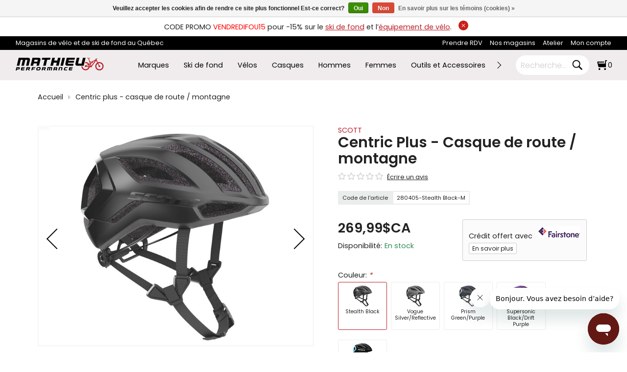

--- FILE ---
content_type: text/html;charset=utf-8
request_url: https://www.mathieuperformance.com/scott-casque-centric-plus-homme.html
body_size: 56650
content:
<!DOCTYPE html>
<html lang="fc">
<head>
<meta charset="utf-8"/>
<!-- [START] 'blocks/head.rain' -->
<!--

  (c) 2008-2025 Lightspeed Netherlands B.V.
  http://www.lightspeedhq.com
  Generated: 29-11-2025 @ 05:34:44

-->
<link rel="canonical" href="https://www.mathieuperformance.com/scott-casque-centric-plus-homme.html"/>
<link rel="alternate" href="https://www.mathieuperformance.com/index.rss" type="application/rss+xml" title="Nouveaux produits"/>
<link href="https://cdn.shoplightspeed.com/assets/cookielaw.css?2025-02-20" rel="stylesheet" type="text/css"/>
<meta name="robots" content="noodp,noydir"/>
<meta name="google-site-verification" content="hgz0A_QF5SozwEDn0DyzUhXvwoRJRQSuPaBkYiITqlM"/>
<meta property="og:url" content="https://www.mathieuperformance.com/scott-casque-centric-plus-homme.html?source=facebook"/>
<meta property="og:site_name" content="Mathieu Performance"/>
<meta property="og:title" content="SCOTT Centric Plus - Casque de route / montagne"/>
<meta property="og:description" content="Achetez ce casque de route / cross-country, protection MIPS, ventilation optimisé, légèreté et aérodynamisme. Choix de couleurs avec éléments réfléchissants."/>
<meta property="og:image" content="https://cdn.shoplightspeed.com/shops/624895/files/31693851/scott-centric-plus-casque-de-route-montagne.jpg"/>
<script>
var ae_lsecomapps_account_shop_id = "219";
</script>
<script src="https://lsecom.advision-ecommerce.com/apps/js/api/lsretail-compiler.min.js"></script>
<script src="https://lsecom.advision-ecommerce.com/apps/js/api/advanced-filters.min.js"></script>
<script>
/*advanced filters variables*/
var advanced_filters_translations = [];
advanced_filters_translations['en'] = [];
advanced_filters_translations['en']['Advanced Filters Sort: Newest Products'] = 'Newest';
advanced_filters_translations['fr'] = [];
advanced_filters_translations['fr']['Advanced Filters Sort: Newest Products'] = 'Nouveaux produits';
advanced_filters_translations['en']['Advanced Filters Sort: Name descending'] = 'Name descending';
advanced_filters_translations['fr']['Advanced Filters Sort: Name descending'] = 'Nom décroissant';
advanced_filters_translations['en']['Advanced Filters Sort: Name ascending'] = 'Name ascending';
advanced_filters_translations['fr']['Advanced Filters Sort: Name ascending'] = 'Nom croissant';
advanced_filters_translations['en']['Advanced Filters Sort: Lowest Price'] = 'Lowest Price';
advanced_filters_translations['fr']['Advanced Filters Sort: Lowest Price'] = 'Prix le plus bas';
advanced_filters_translations['en']['Advanced Filters Sort: Highest Price'] = 'Highest Price';
advanced_filters_translations['fr']['Advanced Filters Sort: Highest Price'] = 'Le prix le plus élevé';
advanced_filters_translations['en']['Advanced Filters Sort: Popularity'] = 'Popularity';
advanced_filters_translations['fr']['Advanced Filters Sort: Popularity'] = 'Popularité';
 var advanced_filters_results_target = '#ae-product-results';
 var advanced_filters_filters_target = '#ae-filter-results';
</script>
<script>
window.dataLayer = window.dataLayer || [];
    function gtag(){dataLayer.push(arguments);}
    gtag('js', new Date());

    gtag('config', 'G-Q1GWSYW5G6');
</script>
<script>
</script><meta name="google-site-verification" content="6UTDHWaUA5J1lFK6yrxfmfkPuDpiNja5gZGITnv-o98" /><script>
</script>
<script>
(function(w,d,s,l,i){w[l]=w[l]||[];w[l].push({'gtm.start':
new Date().getTime(),event:'gtm.js'});var f=d.getElementsByTagName(s)[0],
j=d.createElement(s),dl=l!='dataLayer'?'&l='+l:'';j.async=true;j.src=
'https://www.googletagmanager.com/gtm.js?id='+i+dl;f.parentNode.insertBefore(j,f);
})(window,document,'script','dataLayer','GTM-P5J2FD7');
</script>
<script>
</script><meta name="google-site-verification" content="fvR5OE_4EDFEn942AZlYZG7yEFsjL7fQE4tovOUB0lg" /><script>
</script>
<script src="https://www.googletagmanager.com/gtag/js?id=G-Q1GWSYW5G6"></script>
<script>
/* null */
</script>
<script>
/* <!--  FAQschema générateur script : Par Kevin D. de LEADSTREAM --> */
document.addEventListener("DOMContentLoaded", function () {
    const faqElements = document.querySelectorAll('.LS-FAQ');

    if (faqElements.length > 0) {
        const faqData = {
            "@context": "https://schema.org",
            "@type": "FAQPage",
            "mainEntity": []
        };

        let positionCounter = 1;

        faqElements.forEach((faq) => {
            // Exclure les .LS-FAQ à l’intérieur des .ARLS-gallery-item
            if (faq.closest('.ARLS-gallery-item')) return;

            const questionText = faq.innerText.trim();
            const answerElement = faq.nextElementSibling;

            if (answerElement && answerElement.classList.contains('panel')) {
                const answerText = answerElement.innerText.trim();

                if (questionText && answerText) {
                    const faqEntry = {
                        "@type": "Question",
                        "name": questionText,
                        "position": positionCounter,
                        "acceptedAnswer": {
                            "@type": "Answer",
                            "text": answerText
                        }
                    };

                    faqData.mainEntity.push(faqEntry);
                    positionCounter++;
                }
            }
        });

        if (faqData.mainEntity.length > 0) {
            const script = document.createElement('script');
            script.type = 'application/ld+json';
            script.text = JSON.stringify(faqData, null, 2); // Pretty-print pour débogage
            document.head.appendChild(script);
        }
    }
});

</script>
<script src="https://www.powr.io/powr.js?external-type=lightspeed"></script>
<!--[if lt IE 9]>
<script src="https://cdn.shoplightspeed.com/assets/html5shiv.js?2025-02-20"></script>
<![endif]-->
<!-- [END] 'blocks/head.rain' -->
<title>SCOTT Centric Plus - Casque de route / montagne - Mathieu Performance</title>
<meta name="description" content="Achetez ce casque de route / cross-country, protection MIPS, ventilation optimisé, légèreté et aérodynamisme. Choix de couleurs avec éléments réfléchissants.">
<meta name="keywords" content="casque velo, casque cyclisme, casque velo route, casque velo montagne, casque mtb, casque scott">
<meta http-equiv="X-UA-Compatible" content="IE=edge">
<meta name="viewport" content="width=device-width, initial-scale=1.0">
<meta name="apple-mobile-web-app-capable" content="yes">
<meta name="apple-mobile-web-app-status-bar-style" content="black">
<meta name="copyright" content="eCommerce Web Store Customized & Supported by: AdVision eCommerce Inc (BC) © 2025">
<link rel="shortcut icon" href="https://cdn.shoplightspeed.com/shops/624895/themes/18977/v/1076596/assets/favicon.png?20250509161311" type="image/x-icon">
<link rel="stylesheet" href="https://cdn.shoplightspeed.com/shops/624895/themes/18977/assets/settings.css?20251117162013">	
<style>html,body,div,span,applet,object,iframe,h1,h2,h3,h4,h5,h6,p,blockquote,pre,a,abbr,acronym,address,big,cite,code,del,dfn,em,img,ins,kbd,q,s,samp,small,strike,strong,sub,sup,tt,var,b,u,i,center,dl,dt,dd,ol,ul,li,fieldset,form,label,legend,table,caption,tbody,tfoot,thead,tr,th,td,article,aside,canvas,details,embed,figure,figcaption,footer,header,hgroup,menu,output,ruby,section,summary,time,mark,audio,video{margin:0;padding:0;border:0}article,aside,details,figcaption,figure,footer,header,hgroup,menu,nav,section{display:block}html{font-size:16px;scroll-behavior:smooth}body{line-height:1.3;font-size:.9rem;font-weight:400;color:var(--text-color);font-family:var(--font-family);font-style:normal;font-optical-sizing:auto;overflow-x:hidden}ol,ul{list-style:none}blockquote,q{quotes:none}blockquote:before,blockquote:after,q:before,q:after{content:"";content:none}table{border-collapse:collapse;border-spacing:0}h1,h2,h3,h4,h5{line-height:1.1;color:var(--heading-color);font-family:var(--font-heading);font-weight:600}h1{font-size:clamp(1.3rem,3.5vw,30px)}h2{font-size:clamp(1.1rem,3vw,24px)}h3{font-size:clamp(.9rem,2vw,18px)}h4{font-size:clamp(.9rem,2vw,16px)}h5{font-size:clamp(.9rem,2vw,14px)}img,svg{max-width:100%;width:unset;height:unset}a{color:inherit;outline:none;cursor:pointer;text-decoration:none;-webkit-transition:all .3s ease .15s;-moz-transition:all .3s ease .15s;-o-transition:all .3s ease .15s;-ms-transition:all .3s ease .15s;transition:all .3s ease .15s}a svg{-webkit-transition:all .3s ease .15s;-moz-transition:all .3s ease .15s;-o-transition:all .3s ease .15s;-ms-transition:all .3s ease .15s;transition:all .3s ease .15s}a:hover{text-decoration:none;color:var(--accent-color);outline:none}a:hover svg{fill:var(--accent-color)}*{-moz-box-sizing:border-box;-webkit-box-sizing:border-box;box-sizing:border-box}textarea{min-height:200px}input:focus,select:focus,button:focus,textarea:focus{outline:none}.lSSlideOuter{overflow:hidden;-webkit-touch-callout:none;-webkit-user-select:none;-khtml-user-select:none;-moz-user-select:none;-ms-user-select:none;user-select:none}.lightSlider:before,.lightSlider:after{content:" ";display:table}.lightSlider{overflow:hidden;margin:0}.lSSlideWrapper{max-width:100%;overflow:hidden;position:relative}.lSSlideWrapper>.lightSlider:after{clear:both}.lSSlideWrapper .lSSlide{-webkit-transform:translate(0px, 0px);-ms-transform:translate(0px, 0px);transform:translate(0px, 0px);-webkit-transition:all 1s;-webkit-transition-property:-webkit-transform,height;-moz-transition-property:-moz-transform,height;transition-property:transform,height;-webkit-transition-duration:inherit !important;transition-duration:inherit !important;-webkit-transition-timing-function:inherit !important;transition-timing-function:inherit !important}.lSSlideWrapper .lSFade{position:relative}.lSSlideWrapper .lSFade>*{position:absolute !important;top:0;left:0;z-index:9;margin-right:0;width:100%}.lSSlideWrapper.usingCss .lSFade>*{opacity:0;-webkit-transition-delay:0s;transition-delay:0s;-webkit-transition-duration:inherit !important;transition-duration:inherit !important;-webkit-transition-property:opacity;transition-property:opacity;-webkit-transition-timing-function:inherit !important;transition-timing-function:inherit !important}.lSSlideWrapper .lSFade>*.active{z-index:10}.lSSlideWrapper.usingCss .lSFade>*.active{opacity:1}.lSSlideOuter .lSPager.lSpg{margin:10px 0 0;padding:0;text-align:center}.lSSlideOuter .lSPager.lSpg>li{display:inline-block;padding:0 3px}.lSSlideOuter .lSPager.lSpg>li a{background-color:var(--white);display:block;font-size:14px;height:14px;width:14px;overflow:hidden;text-indent:-999em;border-radius:50%;border:1px solid #ccc;position:relative;z-index:99;-webkit-transition:all .5s linear 0s;transition:all .5s linear 0s}.lSSlideOuter .lSPager.lSpg>li:hover a{background-color:var(--accent-color);border-color:var(--accent-color)}.lSSlideOuter .lSPager.lSpg>li.active a{background-color:#ccc;border-color:#ccc}.lSSlideOuter .media{opacity:.8}.lSSlideOuter .media.active{opacity:1}.lSSlideOuter .lSPager.lSGallery{list-style:none outside none;padding-left:0;margin:0;overflow:hidden;transform:translate3d(0px, 0px, 0px);-moz-transform:translate3d(0px, 0px, 0px);-ms-transform:translate3d(0px, 0px, 0px);-webkit-transform:translate3d(0px, 0px, 0px);-o-transform:translate3d(0px, 0px, 0px);-webkit-transition-property:-webkit-transform;-moz-transition-property:-moz-transform;-webkit-touch-callout:none;-webkit-user-select:none;-khtml-user-select:none;-moz-user-select:none;-ms-user-select:none;user-select:none}.lSSlideOuter .lSPager.lSGallery li{overflow:hidden;-webkit-transition:border-radius .12s linear 0s .35s linear 0s;transition:border-radius .12s linear 0s .35s linear 0s}.lSSlideOuter .lSPager.lSGallery li a{display:block}.lSSlideOuter .lSPager.lSGallery img{display:block;margin:auto}.lSSlideOuter .lSPager.lSGallery:before,.lSSlideOuter .lSPager.lSGallery:after{content:" ";display:table}.lSSlideOuter .lSPager.lSGallery:after{clear:both}.lSAction>a{width:35px;height:35px;display:flex;align-items:center;justify-content:center;top:calc(50% - 21px);background-color:var(--black);border-radius:50%;cursor:pointer;position:absolute;z-index:50;-webkit-transition:all .65s ease-in;transition:all .65s ease-in}.lSAction>a .arrow{border-color:var(--white)}.lSAction>a svg{position:relative;fill:var(--white)}.lSAction>a:hover{background-color:var(--button-bg-color)}.lSAction>a:hover{opacity:1}.lSAction>a:hover svg{fill:var(--white)}.lSAction>a.hidden{display:none !important}.lSAction>.lSPrev{left:20px}.lSAction>.lSPrev svg{left:-1px}.lSAction>.lSNext{right:20px}.lSAction>.lSNext svg{right:-1px}.lSAction>a.disabled{pointer-events:none}.cS-hidden{height:1px;opacity:0;filter:alpha(opacity=0);overflow:hidden}.lSSlideOuter.vertical{position:relative}.lSSlideOuter.vertical.noPager{padding-right:0px !important}.lSSlideOuter.vertical .lSGallery{position:absolute !important;right:0;top:0}.lSSlideOuter.vertical .lightSlider>*{width:100% !important;max-width:none !important}.lSSlideOuter.vertical .lSAction>a{left:50%;margin-left:-14px;margin-top:0}.lSSlideOuter.vertical .lSAction>.lSNext{background-position:31px -31px;bottom:10px;top:auto}.lSSlideOuter.vertical .lSAction>.lSPrev{background-position:0 -31px;bottom:auto;top:10px}.lSSlideOuter.lSrtl{direction:rtl}.lSSlideOuter .lightSlider,.lSSlideOuter .lSPager{padding-left:0;list-style:none outside none}.lSSlideOuter.lSrtl .lightSlider,.lSSlideOuter.lSrtl .lSPager{padding-right:0}.lSSlideOuter .lightSlider>*,.lSSlideOuter .lSGallery li{float:left}.lSSlideOuter.lSrtl .lightSlider>*,.lSSlideOuter.lSrtl .lSGallery li{float:right !important}@-webkit-keyframes rightEnd{0%{left:0}50%{left:-15px}100%{left:0}}@keyframes rightEnd{0%{left:0}50%{left:-15px}100%{left:0}}@-webkit-keyframes topEnd{0%{top:0}50%{top:-15px}100%{top:0}}@keyframes topEnd{0%{top:0}50%{top:-15px}100%{top:0}}@-webkit-keyframes leftEnd{0%{left:0}50%{left:15px}100%{left:0}}@keyframes leftEnd{0%{left:0}50%{left:15px}100%{left:0}}@-webkit-keyframes bottomEnd{0%{bottom:0}50%{bottom:-15px}100%{bottom:0}}@keyframes bottomEnd{0%{bottom:0}50%{bottom:-15px}100%{bottom:0}}.lSSlideOuter .rightEnd{-webkit-animation:rightEnd .3s;animation:rightEnd .3s;position:relative}.lSSlideOuter .leftEnd{-webkit-animation:leftEnd .3s;animation:leftEnd .3s;position:relative}.lSSlideOuter.vertical .rightEnd{-webkit-animation:topEnd .3s;animation:topEnd .3s;position:relative}.lSSlideOuter.vertical .leftEnd{-webkit-animation:bottomEnd .3s;animation:bottomEnd .3s;position:relative}.lSSlideOuter.lSrtl .rightEnd{-webkit-animation:leftEnd .3s;animation:leftEnd .3s;position:relative}.lSSlideOuter.lSrtl .leftEnd{-webkit-animation:rightEnd .3s;animation:rightEnd .3s;position:relative}.lightSlider.lsGrabbing>*{cursor:-webkit-grab;cursor:-moz-grab;cursor:-o-grab;cursor:-ms-grab;cursor:grab}.topbar{padding:10px;text-align:center;position:relative}.topbar a{color:var(--accent-color);text-decoration:underline}.topbar a.btnShut{position:relative;top:-2px;right:-10px;width:20px;height:20px;display:inline-flex;align-items:center;justify-content:center;border-radius:50%;background-color:var(--red)}.topbar a.btnShut svg{width:12px;height:12px;fill:var(--white);-webkit-transition:all .3s ease .15s;-moz-transition:all .3s ease .15s;-o-transition:all .3s ease .15s;-ms-transition:all .3s ease .15s;transition:all .3s ease .15s}.topbar a.btnShut:hover{background-color:var(--black);transform:rotate(-180deg)}.topbar .container{width:95%;max-width:unset}.upper_region{padding:6px 0;background-color:var(--black);color:var(--white);font-size:.8rem}.upper_region .container{display:flex;justify-content:space-between;width:95%;max-width:unset}.upper_region .upper_region__left span{display:inline-block}.upper_region .upper_region__left span::before{content:"";background-image:url(quebec.svg);background-size:cover;width:15px;height:15px;margin:0 2px;display:inline-block}.upper_region .upper_region__right ul{text-align:right}.upper_region .upper_region__right ul li{display:inline-block;margin-left:15px;position:relative}.upper_region .upper_region__right ul li ul{position:absolute;top:100%;right:-10px;z-index:1500;padding:10px;background-color:var(--black);color:var(--white)}.upper_region .upper_region__right ul li ul li{display:block;margin-left:0;text-align:left;white-space:nowrap}.upper_region .upper_region__right ul li ul li.active>a{color:var(--accent-color)}header.header{position:sticky;z-index:1000;top:0;background-color:var(--nav-bg-color);color:var(--black);padding:10px 0}header.header.sticky{background-color:var(--sticky-bg-color);transform:translateY(-40px);transition:opacity .4s ease;animation:fade-in-stagger .8s ease forwards}header.header .container{display:flex;align-items:center;justify-content:space-between;width:95%;max-width:unset}header.header .header__logo{width:200px;display:flex}header.header .header__categories{width:calc(100% - 500px);margin:0 15px}header.header .header__cart{width:200px}header.header .header__cart ul{display:flex;justify-content:flex-end;align-items:center}header.header .header__cart ul li{margin-right:15px}header.header .header__cart ul li:last-of-type{margin-right:0}header.header .header__cart ul li:nth-last-child(2){margin-right:0}header.header .header__cart ul li svg path.border,header.header .header__cart ul li svg path{-webkit-transition:all .3s ease .15s;-moz-transition:all .3s ease .15s;-o-transition:all .3s ease .15s;-ms-transition:all .3s ease .15s;transition:all .3s ease .15s}header.header .header__cart ul li:hover svg path.border,header.header .header__cart ul li:hover svg path{fill:var(--accent-color)}header.header .header__cart li.header__cart_popsearch{display:none}header.header .header__cart form{display:flex;background-color:var(--white);border:1px solid var(--grey);padding:5px 10px;border-radius:25px}header.header .header__cart form input{padding:0;width:100px;border:0}header.header .header__cart form button{background-color:rgba(0,0,0,0) !important;padding:0;border:0}header.header .header__cart form button svg,header.header .header__cart form button svg path{min-width:25px;fill:var(--black)}header.header .header__cart .cart_qty_wrapper{position:relative}header.header .header__cart .cart_qty_wrapper svg{width:20px;height:20px;min-width:20px}header.header .header__cart .cart_qty_wrapper a{display:flex;align-items:center}header.header .header__cart .cart_qty_wrapper span{position:relative;left:2px}header.header nav{position:relative}header.header nav .header__nav{display:flex;overflow:hidden;white-space:nowrap}header.header nav .header__nav>li{display:inline-flex;margin:0 15px;align-items:center}header.header nav .header__nav>li a{white-space:nowrap;display:inline-flex}header.header nav .header__nav>li.hover>a,header.header nav .header__nav>li.active>a{color:var(--accent-color)}header.header nav .header__nav>li.active>a{font-weight:600}header.header nav .header__nav>li:first-of-type{margin-left:0}header.header nav .header__nav>li:last-of-type{margin-right:0}header.header nav button{position:absolute;z-index:1;border:0;top:4px;padding:0;background-color:rgba(0,0,0,0)}header.header nav button:hover{background-color:rgba(0,0,0,0)}header.header nav button:hover .arrow{border-color:var(--accent-color)}header.header nav button.prev{left:-25px}header.header nav button.next{right:-25px}.sub_categories{position:absolute;top:100%;left:0;right:0;z-index:100;border-top:1px solid rgba(40,40,40,.3019607843);background-color:var(--nav-bg-color);-webkit-transition:all .4s ease .15s;-moz-transition:all .4s ease .15s;-o-transition:all .4s ease .15s;-ms-transition:all .4s ease .15s;transition:all .4s ease .15s;box-shadow:0px 7px 7px -1px rgba(84,81,81,.75);-webkit-box-shadow:0px 7px 7px -1px rgba(84,81,81,.75);-moz-box-shadow:0px 7px 7px -1px rgba(84,81,81,.75)}.sub_categories .container{padding:2.1rem 0}.sub_categories ul.sub{padding-right:20px;width:100%;max-height:550px;overflow-y:auto}.sub_categories ul.sub.active{display:grid;grid-template-columns:repeat(6, 1fr);grid-gap:40px}.sub_categories ul.sub li:hover>a,.sub_categories ul.sub li.active>a{color:var(--accent-color)}.sub_categories ul.sub_sub{margin-top:10px}.sub_categories ul.sub_sub li{margin-bottom:5px;position:relative;padding-left:15px;font-size:.85}.sub_categories ul.sub_sub li:not(.more)::after{content:"";position:absolute;top:7px;left:0;display:block;width:6px;height:6px;border-radius:50%;background-color:#ccc}.sub_categories ul.sub_sub li.more a{text-transform:uppercase;letter-spacing:2px;font-size:.65rem !important;color:var(--accent-color) !important}.more{font-family:var(--font-heading);font-size:.75rem;text-transform:uppercase;color:var(--black)}.container{width:88%;max-width:var(--max-width);margin-left:auto;margin-right:auto}.hero img{display:block;width:100%;min-height:420px;object-fit:cover;-webkit-transition:all .3s ease .15s;-moz-transition:all .3s ease .15s;-o-transition:all .3s ease .15s;-ms-transition:all .3s ease .15s;transition:all .3s ease .15s}.hero .lSSlideOuter{position:relative}.hero .lSAction>a{background-color:rgba(255,255,255,.8)}.hero .lSAction>a .arrow{width:11px;height:11px;border-color:var(--black)}.hero .lSAction>a:hover{background-color:var(--accent-color)}.hero .lSAction>a:hover .arrow{border-color:var(--white)}.hero .lSAction>.lSNext{right:2%}.hero .lSAction>.lSPrev{left:2%}.hero .lSSlideOuter .lSPager.lSpg{position:absolute;bottom:25px;margin:0;left:0;right:0}.hero .lSSlideOuter .lSPager.lSpg>li a{width:13px;height:13px}.hero .lSSlideOuter .lSPager.lSpg>li.active a{width:40px;-webkit-border-radius:15px;-moz-border-radius:15px;-ms-border-radius:15px;border-radius:15px}.facade{position:relative}#hero__slider li,.facade li{position:relative}#hero__slider .hero__caption,.facade .hero__caption{position:absolute;top:0;bottom:0;left:0;right:0;display:flex;align-items:center;z-index:2}#hero__slider .container>div,.facade .container>div{width:75%}#hero__slider .hero__caption_heading,.facade .hero__caption_heading{font-size:clamp(1.3rem,7vw,38px);font-weight:700;line-height:1.2}#hero__slider .hero__caption_subheading,.facade .hero__caption_subheading{font-size:clamp(1rem,4vw,28px);line-height:1.1}#hero__slider .hero__caption_action,.facade .hero__caption_action{margin-top:1.5rem}#hero__slider .hero__caption_action a,.facade .hero__caption_action a{display:inline-flex;line-height:1.2;font-size:clamp(.75rem,2vw,16px);font-family:var(--font-family);font-weight:300;white-space:nowrap;text-transform:uppercase;align-items:center;justify-content:center;-webkit-transition:all .5s ease .15s;-moz-transition:all .5s ease .15s;-o-transition:all .5s ease .15s;-ms-transition:all .5s ease .15s;transition:all .5s ease .15s;padding:.65rem 2rem;text-decoration:none;background-color:var(--button-bg-color);color:var(--button-text-color)}#hero__slider .hero__caption_action a:hover,.facade .hero__caption_action a:hover{background-color:var(--button-hover-bg-color);border-color:var(--button-hover-bg-color);color:var(--button-hover-text-color)}.btnExit{z-index:3;position:absolute;top:5px;width:28px;height:28px;-webkit-border-radius:50%;-moz-border-radius:50%;-ms-border-radius:50%;border-radius:50%;background-color:var(--black);display:flex;align-items:center;justify-content:center;right:5px}.btnExit svg{fill:var(--white)}.btnExit:hover svg{fill:var(--red);transform:rotate(90deg)}.btnMobile_wrapper{display:none}.btnMobile_wrapper button.btnMobile{background-color:rgba(0,0,0,0) !important;width:30px;display:block;padding:0;margin-left:10px;border:0}.btnMobile_wrapper button.btnMobile span{display:block;float:right;height:4px;border-radius:25px;width:100%;clear:right;margin:2px 0;transition:all 1s ease-in-out;background-color:var(--black)}.btnMobile_wrapper button.btnMobile span:first-of-type{margin-top:0}.btnMobile_wrapper button.btnMobile span:nth-last-child(2){width:20px}.btnMobile_wrapper button.btnMobile span:last-child{margin-bottom:0;width:10px}.btnMobile_wrapper button.btnMobile:hover span{background-color:var(--accent-color)}.search_outer_wrapper{background-color:var(--grey);padding:30px 0;position:relative;margin-top:-108px;-webkit-transition:all .65s ease .15s;-moz-transition:all .65s ease .15s;-o-transition:all .65s ease .15s;-ms-transition:all .65s ease .15s;transition:all .65s ease .15s}.search_outer_wrapper .btnShut{position:absolute;top:6px;right:6px;width:32px;height:32px;display:flex;align-items:center;justify-content:center;-webkit-transition:all .5s ease .15s;-moz-transition:all .5s ease .15s;-o-transition:all .5s ease .15s;-ms-transition:all .5s ease .15s;transition:all .5s ease .15s;-webkit-border-radius:50%;-moz-border-radius:50%;-ms-border-radius:50%;border-radius:50%;background-color:var(--white)}.search_outer_wrapper .btnShut:hover{transform:rotate(180deg);background-color:var(--red)}.search_outer_wrapper .btnShut:hover svg{fill:var(--white)}.search_outer_wrapper form{max-width:500px;width:70%;margin:auto;display:flex;align-items:center}.search_outer_wrapper form input{border-color:#ccc;font-size:1rem;-webkit-border-radius:5px;-moz-border-radius:5px;-ms-border-radius:5px;border-radius:5px;background-color:var(--white);width:calc(100% - 30px);padding:10px 20px}.search_outer_wrapper form input:focus{border-color:var(--gray)}.search_outer_wrapper form button{border:0;padding:5px;display:flex;-webkit-border-radius:unset;-moz-border-radius:unset;-ms-border-radius:unset;border-radius:unset;background-color:rgba(0,0,0,0)}.search_outer_wrapper form button svg,.search_outer_wrapper form button svg path{fill:var(--black)}.search_outer_wrapper form button:hover svg,.search_outer_wrapper form button:hover svg path{fill:var(--accent-color)}.search_outer_wrapper.show{margin-top:0}.search_outer_wrapper.sticky{position:fixed;left:0;right:0;top:0;z-index:1200}.brands{margin-top:35px}.brands .brands__grid{display:grid;grid-template-columns:repeat(10, 1fr);grid-gap:5px}.brands li a{display:flex;align-items:center;margin:0 3px;justify-content:center;flex-wrap:wrap;min-height:65px;text-align:center;border:1px solid var(--grey);overflow:hidden;padding:5px;font-size:.75rem;-webkit-transition:all .3s ease .15s;-moz-transition:all .3s ease .15s;-o-transition:all .3s ease .15s;-ms-transition:all .3s ease .15s;transition:all .3s ease .15s;-webkit-border-radius:4px;-moz-border-radius:4px;-ms-border-radius:4px;border-radius:4px}.brands li a.no-border{border:0}.brands li img{display:block}.brands li:last-of-type{border:0;font-size:.7rem}.brands li:hover a{border-color:var(--accent-color)}@media(max-width: 80rem){.brands .brands__grid{grid-template-columns:repeat(5, 1fr)}}@media(max-width: 55rem){.btnMobile_wrapper{display:block}header.header .header__categories,li.header__cart_inlinesearch{display:none}header.header .header__cart{width:55%}header.header .header__logo{width:45%}header.header .header__cart li.header__cart_popsearch{display:block}.brands .brands__grid{grid-template-columns:repeat(4, 1fr)}}@media(max-width: 40rem){.brands .brands__grid{grid-template-columns:repeat(3, 1fr)}}@media(max-width: 37.5rem){.upper_region{background-color:unset;padding:0;color:unset}.upper_region .container{display:block;width:100%}.upper_region .upper_region__left{text-align:center;padding:6px 0;background-color:var(--black);color:var(--white)}.upper_region .upper_region__right{padding:10px 0;border-bottom:1px solid #ccc}.upper_region .upper_region__right ul{text-align:center}.upper_region .upper_region__right ul li{margin:0 7px;text-transform:uppercase;font-weight:400}.upper_region .upper_region__right ul li:nth-of-type(2){display:none}}@media(max-width: 30rem){.brands .brands__grid{grid-template-columns:repeat(3, 1fr)}.brands .brands__grid li:last-of-type{display:none}}@media(max-width: 25rem){.brands .brands__grid{grid-template-columns:repeat(auto-fit, minmax(85px, 1fr))}}
</style><link rel="stylesheet" href="https://cdn.shoplightspeed.com/shops/624895/themes/18977/assets/jquery-fancybox.css?20251117162013"><link rel="stylesheet" href="https://cdn.shoplightspeed.com/shops/624895/themes/18977/assets/mathieu.css?20251117162013">
<link rel="stylesheet" href="https://cdn.shoplightspeed.com/assets/gui-2-0.css?2025-02-20">
<link rel="stylesheet" href="https://cdn.shoplightspeed.com/assets/gui-responsive-2-0.css?2025-02-20">
<link rel="stylesheet" href="https://cdn.shoplightspeed.com/shops/624895/themes/18977/assets/custom.css?20251117162013">
<script>
var domain_url = "https://www.mathieuperformance.com/";
var shop_id = "624895";
var curr_symbol = "C$";
var pro_icon = 'https://cdn.shoplightspeed.com/shops/624895/files/69063715/pro-icon.png';
var gif = "https://cdn.shoplightspeed.com/shops/624895/themes/18977/assets/loading.gif?20251117162013";
var logged_in = false;
var reviews_allowed = true;
var wishlist_allowed = true;
var on_stock_status = "En rupture de stock";
var width_threshold = 190;
var financing_amt_threshold = "250";
var lbl_product = "Produit";
var lbl_qty = "Quantité";
var lbl_price = "Prix";
var lbl_subtotal = "Total partiel";
var read_more = "Lire plus";
var read_less = "Fermer";
</script>
</head>
<body>
<section class="search_outer_wrapper" onmouseleave="$(this).removeClass('show')"><div class="search_wrapper"><a href="javascript:;" aria-label="Close search window" onclick="$('.search_outer_wrapper').removeClass('show')" class="btnShut"><svg width="20" height="20" viewBox="0 0 24 24"><path d="M5.293 6.707l5.293 5.293-5.293 5.293c-0.391 0.391-0.391 1.024 0 1.414s1.024 0.391 1.414 0l5.293-5.293 5.293 5.293c0.391 0.391 1.024 0.391 1.414 0s0.391-1.024 0-1.414l-5.293-5.293 5.293-5.293c0.391-0.391 0.391-1.024 0-1.414s-1.024-0.391-1.414 0l-5.293 5.293-5.293-5.293c-0.391-0.391-1.024-0.391-1.414 0s-0.391 1.024 0 1.414z"></path></svg></a><form action="https://www.mathieuperformance.com/search/" method="get"><input type="text" name="q" autocomplete="off" value="" required aria-label="Recherche" placeholder="Recherche..."><button type="submit" aria-label="Search"><svg width="30" viewBox="0 0 32 32"><path d="M19.427 20.427c-1.39 0.99-3.090 1.573-4.927 1.573-4.694 0-8.5-3.806-8.5-8.5s3.806-8.5 8.5-8.5c4.694 0 8.5 3.806 8.5 8.5 0 1.837-0.583 3.537-1.573 4.927l5.585 5.585c0.55 0.55 0.546 1.431-0 1.976l-0.023 0.023c-0.544 0.544-1.431 0.546-1.976 0l-5.585-5.585zM14.5 20c3.59 0 6.5-2.91 6.5-6.5s-2.91-6.5-6.5-6.5c-3.59 0-6.5 2.91-6.5 6.5s2.91 6.5 6.5 6.5v0z"></path></svg></button></form></div></section><section class="topbar hidden" id="topbar">
	CODE PROMO <span style="color:red;">VENDREDIFOU15</span> pour -15% sur le <a href="/vendredi-fou/ski-de-fond/">ski de fond</a> et l’<a href="/vendredi-fou/equipement-de-cyclisme/">équipement de vélo</a>.
	<a href="javascript:;" aria-label="Close announcement bar" onclick="$('.search_outer_wrapper').removeClass('show')" class="btnShut"><svg width="20" height="20" viewBox="0 0 24 24"><path d="M5.293 6.707l5.293 5.293-5.293 5.293c-0.391 0.391-0.391 1.024 0 1.414s1.024 0.391 1.414 0l5.293-5.293 5.293 5.293c0.391 0.391 1.024 0.391 1.414 0s0.391-1.024 0-1.414l-5.293-5.293 5.293-5.293c0.391-0.391 0.391-1.024 0-1.414s-1.024-0.391-1.414 0l-5.293 5.293-5.293-5.293c-0.391-0.391-1.024-0.391-1.414 0s-0.391 1.024 0 1.414z"></path></svg></a></section><script>
let announcement_banner_flag = readCookie("announcement_banner");
let element = document.getElementById("topbar");
if ((typeof announcement_banner_flag === "undefined") || announcement_banner_flag == null ) {
	element.classList.remove("hidden");
} else {
	element.classList.add("hidden");
}
function readCookie(name) {
    var nameEQ = name + "=";
    var ca = document.cookie.split(';');
    for(var i=0;i < ca.length;i++) {
        var c = ca[i];
        while (c.charAt(0)==' ') c = c.substring(1,c.length);
        if (c.indexOf(nameEQ) == 0) return c.substring(nameEQ.length,c.length);
    }
    return null;
}
</script><section class="upper_region"><div class="container"><div class="upper_region__left">
			Magasins de vélo et de ski de fond au Québec
		</div><div class="upper_region__right"><ul role="menubar" aria-orientation="horizontal"><li role="menuitem"><a aria-label="Prendre RDV" href="https://www.mathieuperformance.com/prise-de-rendez-vous">
			Prendre RDV</a></li><li role="menuitem"><a aria-label="Nos magasins" href="https://www.mathieuperformance.com/service/">
			Nos magasins</a></li><li role="menuitem"><a aria-label="Atelier" href="https://www.mathieuperformance.com/service/entretien-et-mise-au-point/">
			Atelier</a></li><li role="menuitem"><a aria-label="Mon compte" href="https://www.mathieuperformance.com/account/">
			Mon compte</a></li></ul></div></div></section><header class="header"><div class="container"><div class="header__logo"><a href="https://www.mathieuperformance.com/" aria-label="Magasin de vélo, ski de fond et bicyclette route, montagne,  hybride, bmx et assistance électrique à Québec et Lévis"><svg width="180" height="30" viewBox="0 0 215 32" fill="none" xmlns="http://www.w3.org/2000/svg"><path id="bike" fill-rule="evenodd" clip-rule="evenodd" d="M196.155 7.50612C195.887 7.86752 195.616 8.22764 195.35 8.59048C192.244 12.8212 189.136 17.0498 186.043 21.2898C185.85 21.5543 185.735 21.8983 185.66 22.2229C185.314 23.7035 183.831 24.3335 182.474 23.6531C181.933 23.3818 181.267 23.3252 180.648 23.2692C180.514 23.257 180.273 23.6434 180.196 23.8831C179.288 26.7226 177.518 28.824 174.84 30.1327C168.426 33.2679 160.545 28.6198 160.391 21.4809C161.169 21.4809 161.953 21.4516 162.732 21.5071C162.878 21.5174 163.081 21.8521 163.12 22.0628C163.896 26.2367 167.317 28.8138 171.477 28.3384C174.278 28.0182 176.975 25.6846 177.53 23.0111C176.365 22.9102 175.213 22.7778 174.056 22.7202C173.045 22.67 172.056 22.4495 171.024 22.951C170.255 23.3244 169.399 22.9965 168.814 22.2702C168.284 21.6127 168.202 20.685 168.637 19.9462C169.101 19.1582 169.808 18.8452 170.719 18.8755C171.123 18.8887 171.565 18.835 171.932 18.677C173.419 18.0359 174.884 17.3427 176.358 16.6685C175.428 14.708 173.044 13.675 169.156 13.5512C169.357 12.7205 169.518 11.8998 169.777 11.1116C169.827 10.9583 170.26 10.8547 170.516 10.8566C173.822 10.8812 176.475 12.2408 178.532 14.8133C178.71 15.0358 179.049 15.3713 179.211 15.3218C179.758 15.154 180.269 14.8519 180.767 14.5564C180.83 14.5192 180.762 14.2064 180.709 14.0354C179.555 10.3509 178.403 6.66547 177.214 2.99183C177.132 2.73837 176.789 2.53129 176.523 2.38241C175.808 1.98263 175.053 1.65274 174.35 1.23313C174.179 1.13047 174.149 0.790657 174.054 0.560066C174.293 0.507615 174.587 0.338109 174.763 0.420783C176.563 1.26479 178.471 1.0027 180.352 1.03052C181.051 1.04092 181.715 1.15925 182.361 1.97848C180.958 1.97848 179.759 1.97848 178.451 1.97848C179.297 4.45822 180.067 6.75246 180.877 9.03295C180.955 9.25139 181.253 9.47574 181.491 9.53795C182.34 9.76054 183.204 9.93293 184.069 10.0823C184.312 10.1242 184.61 10.0852 184.831 9.9769C188.179 8.33574 191.518 6.6773 194.858 5.02062C194.926 4.98656 194.98 4.92388 195.105 4.82281C194.921 4.40433 194.733 3.97592 194.498 3.44022C195.847 2.88869 197.166 2.35011 198.557 1.78147C198.787 2.0717 199.008 2.35187 199.287 2.70431C198.446 3.1172 197.666 3.49971 196.81 3.92028C198.009 6.54138 199.188 9.11882 200.31 11.5699C201.738 11.3862 203.047 11.0736 204.356 11.0745C209.654 11.079 214.087 15.3643 214.314 20.5963C214.555 26.1138 210.622 30.7373 205.218 31.2902C199.886 31.8356 194.976 28.0892 194.196 22.8006C193.604 18.7883 194.986 15.5164 198.188 13.044C198.681 12.6636 198.726 12.3973 198.463 11.876C197.77 10.5009 197.135 9.09675 196.477 7.70425C196.369 7.63853 196.262 7.57232 196.155 7.50612ZM199.981 15.1481C196.767 17.1339 195.81 21.7766 197.852 25.0536C200.067 28.6089 204.608 29.6906 208.119 27.4991C211.596 25.33 212.667 20.7327 210.504 17.2679C208.604 14.2253 204.184 12.7624 201.591 14.362C202.194 15.6852 202.817 17.0085 203.399 18.349C203.608 18.8288 203.832 19.0797 204.429 19.119C205.656 19.1996 206.48 20.3721 206.268 21.5545C206.061 22.7117 204.923 23.4926 203.78 23.2613C202.587 23.0199 201.877 21.87 202.157 20.6594C202.214 20.4129 202.299 20.1069 202.207 19.9026C201.498 18.3291 200.749 16.7742 199.981 15.1481ZM193.017 8.2609C192.98 8.18558 192.943 8.11026 192.906 8.03478C192.677 8.10227 192.435 8.14177 192.222 8.24219C191.499 8.58264 190.81 9.00688 190.065 9.28209C189.202 9.60111 188.707 10.1501 188.572 11.0478C188.435 11.9633 187.894 12.5222 187.084 12.9565C185.842 13.6221 184.665 14.4087 183.445 15.1156C183.068 15.3334 182.907 15.5384 183.049 15.9992C183.387 17.0918 183.653 18.2064 183.984 19.301C184.05 19.5201 184.277 19.6907 184.429 19.8835C184.605 19.7436 184.822 19.6338 184.949 19.4591C186.205 17.7395 187.448 16.0102 188.692 14.2814C190.135 12.2755 191.576 10.2678 193.017 8.2609ZM177.403 18.0191C175.747 18.7351 174.266 19.3656 172.798 20.0265C172.663 20.0874 172.501 20.4119 172.549 20.4903C172.65 20.6527 172.877 20.8136 173.066 20.8321C174.385 20.9613 175.708 21.0575 177.03 21.1553C177.306 21.1758 177.585 21.1584 178.022 21.1584C177.807 20.0702 177.617 19.1048 177.403 18.0191ZM180.016 16.8854C180.227 18.3572 180.417 19.6658 180.599 20.9756C180.66 21.4208 181.173 21.7115 181.426 21.3958C181.732 21.014 182.143 20.5002 182.095 20.0921C181.949 18.8449 181.604 17.6211 181.319 16.3078C180.75 16.56 180.321 16.7503 180.016 16.8854ZM182.372 13.8007C183.766 12.8833 185.037 12.0466 186.309 11.21C186.261 11.0934 186.214 10.9765 186.166 10.8599C184.898 12.1565 183.298 11.3761 181.799 11.7012C181.985 12.3829 182.157 13.0141 182.372 13.8007Z" fill="#BC1F28"/><path fill-rule="evenodd" clip-rule="evenodd" d="M25.3575 19.9669C25.6476 18.7175 25.9052 17.5832 26.175 16.4519C26.8782 13.5012 27.5903 10.5524 28.2923 7.60144C28.6777 5.9817 28.2391 5.43609 26.5586 5.42601C25.8393 5.42169 25.116 5.47175 24.402 5.41098C23.7517 5.35565 23.5361 5.64125 23.4002 6.22557C22.3995 10.5283 21.3535 14.8208 20.3667 19.1267C20.2095 19.8126 19.922 20.0022 19.2476 19.983C17.5495 19.9351 15.8492 19.9672 14.0044 19.9672C15.1598 15.0987 16.2918 10.3281 17.4529 5.43497C15.8017 5.43497 14.2429 5.4089 12.6876 5.47047C12.5085 5.4775 12.263 5.951 12.1925 6.24316C11.1614 10.511 10.1362 14.7808 9.16058 19.0616C8.99891 19.771 8.72962 20.0067 8.00331 19.984C6.27899 19.9298 4.55195 19.9666 2.72656 19.9666C3.08908 18.4265 3.42569 16.9812 3.76966 15.5378C4.89847 10.8003 6.04679 6.06725 7.14202 1.32206C7.30385 0.621485 7.60785 0.466692 8.27276 0.468771C15.1988 0.491318 22.1249 0.465892 29.0508 0.500273C30.076 0.50539 31.1336 0.632359 32.1174 0.910764C34.1385 1.48245 35.1172 2.88886 34.912 4.98706C34.7809 6.32759 34.4131 7.64861 34.1064 8.96788C33.3111 12.3893 32.4836 15.8034 31.6892 19.2254C31.5699 19.7388 31.3823 19.9929 30.7949 19.9806C29.0194 19.9431 27.2424 19.9669 25.3575 19.9669Z" fill="black"/><path fill-rule="evenodd" clip-rule="evenodd" d="M50.7518 19.8534C51.1683 18.0808 51.5853 16.3053 52.0276 14.4232C51.7217 14.387 51.4756 14.3338 51.2293 14.333C48.9922 14.3248 46.7547 14.3416 44.5179 14.3125C43.9777 14.3055 43.7741 14.5085 43.6672 15.0135C43.364 16.4448 43.0297 17.8702 42.6651 19.287C42.5993 19.5429 42.3359 19.9399 42.1553 19.9444C40.2459 19.9925 38.3346 19.9743 36.3047 19.9743C36.5733 18.8113 36.8106 17.7552 37.0615 16.7024C38.2703 11.6292 39.4973 6.56049 40.6775 1.48076C40.8524 0.727582 41.129 0.459251 41.9419 0.469006C46.2292 0.519697 50.5176 0.474282 54.8051 0.517458C55.8864 0.528173 56.9986 0.616284 58.039 0.889092C60.0096 1.40592 60.8872 2.89326 60.4212 4.9398C59.3229 9.76511 58.1549 14.5748 56.9868 19.3838C56.9305 19.6155 56.6076 19.9476 56.4023 19.9526C54.6193 19.9946 52.8345 19.9733 51.0506 19.9658C50.9781 19.9654 50.9057 19.9131 50.7518 19.8534ZM48.9066 9.98131C49.9705 9.98131 51.035 9.95876 52.098 9.99059C52.6721 10.0075 52.9767 9.819 53.0902 9.22909C53.2858 8.21222 53.5345 7.20494 53.7766 6.19734C53.9357 5.53579 53.6996 5.25962 53.0163 5.26474C50.8619 5.28089 48.7072 5.27833 46.5527 5.26362C46.1099 5.26042 45.8654 5.39282 45.7769 5.85513C45.5621 6.97722 45.3307 8.09708 45.0676 9.20862C44.9263 9.80605 45.1735 9.98563 45.715 9.98195C46.7789 9.97443 47.8427 9.97955 48.9066 9.98131Z" fill="black"/><path fill-rule="evenodd" clip-rule="evenodd" d="M141.121 15.2292C140.761 16.7733 140.444 18.2218 140.06 19.652C140.018 19.8073 139.588 19.9434 139.338 19.9445C135.954 19.9602 132.57 19.9592 129.186 19.9418C127.829 19.9349 126.464 19.9531 125.116 19.8283C121.893 19.5299 120.489 17.5812 121.207 14.4234C122.092 10.5302 123.029 6.64887 123.94 2.7616C124.109 2.03848 124.264 1.31184 124.431 0.5625C131.16 0.5625 137.85 0.5625 144.646 0.5625C144.285 2.07462 143.973 3.49878 143.575 4.89817C143.524 5.07871 143.022 5.22678 142.728 5.22806C138.705 5.24453 134.681 5.26132 130.658 5.20488C129.762 5.1924 129.338 5.44762 129.25 6.34072C129.199 6.86043 129.03 7.36863 128.889 7.99292C131.261 7.99292 133.541 7.99292 135.822 7.99292C138.083 7.99292 140.345 7.99292 142.732 7.99292C142.41 9.38207 142.132 10.6951 141.775 11.9867C141.729 12.1538 141.278 12.3011 141.014 12.3024C136.937 12.3217 132.86 12.3163 128.783 12.3144C127.771 12.3139 127.575 12.5497 127.478 13.9063C127.417 14.7532 127.703 15.1277 128.63 15.1692C129.986 15.2303 131.346 15.2076 132.705 15.2124C135.209 15.2212 137.714 15.2239 140.219 15.2291C140.48 15.2297 140.742 15.2292 141.121 15.2292Z" fill="black"/><path fill-rule="evenodd" clip-rule="evenodd" d="M155.357 0.486933C154.881 2.4823 154.426 4.39196 153.968 6.30066C153.434 8.52694 152.891 10.7511 152.363 12.9789C152.008 14.4729 152.346 14.9061 153.85 14.9115C155.849 14.9186 157.848 14.8971 159.847 14.9349C160.44 14.9459 160.674 14.7496 160.808 14.1718C161.803 9.89338 162.846 5.62647 163.837 1.34709C163.992 0.677866 164.261 0.449673 164.956 0.469982C166.736 0.521793 168.518 0.487252 170.435 0.487252C170.118 1.89143 169.833 3.2059 169.523 4.51445C168.363 9.41076 167.186 14.3029 166.044 19.2032C165.909 19.7808 165.673 19.9855 165.079 19.983C160.362 19.9623 155.644 19.9881 150.927 19.9539C150.058 19.9475 149.165 19.8267 148.327 19.5979C146.315 19.0492 145.344 17.6878 145.572 15.6094C145.728 14.1879 146.089 12.7852 146.415 11.3876C147.202 8.01746 148.033 4.65773 148.818 1.28729C148.956 0.695296 149.202 0.457669 149.838 0.472381C151.646 0.514117 153.455 0.486933 155.357 0.486933Z" fill="black"/><path fill-rule="evenodd" clip-rule="evenodd" d="M98.5095 19.9675C99.1095 17.4024 99.6881 14.9287 100.295 12.3326C99.8352 12.3326 99.4976 12.3326 99.1599 12.3324C97.3214 12.3316 95.4824 12.3553 93.6449 12.3166C93.0052 12.3033 92.7051 12.4648 92.5636 13.1428C92.1393 15.1748 91.6146 17.1855 91.1632 19.2121C91.0375 19.7761 90.8079 19.9981 90.1951 19.9829C88.39 19.9381 86.583 19.9667 84.6484 19.9667C84.8848 18.9478 85.0922 18.0278 85.3116 17.1107C86.5751 11.83 87.8542 6.55307 89.0896 1.26561C89.235 0.643398 89.4766 0.455983 90.0953 0.469415C91.8771 0.507954 93.6601 0.483008 95.6011 0.483008C95.0548 2.81691 94.5274 5.06989 93.9768 7.42234C94.3227 7.45049 94.5747 7.48791 94.8266 7.48855C96.7446 7.49366 98.6632 7.46312 100.58 7.50694C101.265 7.52277 101.563 7.31728 101.708 6.62695C102.097 4.77822 102.555 2.94372 103.025 1.11338C103.087 0.87399 103.372 0.517069 103.561 0.512591C105.5 0.468296 107.441 0.485406 109.452 0.485406C109.4 0.795794 109.375 1.02782 109.322 1.25266C107.897 7.23429 106.462 13.2134 105.055 19.1991C104.913 19.8044 104.66 19.9993 104.035 19.9835C102.229 19.9379 100.421 19.9675 98.5095 19.9675Z" fill="black"/><path fill-rule="evenodd" clip-rule="evenodd" d="M67.0284 19.9629C68.198 15.0397 69.3372 10.244 70.5033 5.3355C68.1601 5.3355 65.9372 5.3355 63.5625 5.3355C63.8339 4.20094 64.0761 3.18294 64.3213 2.16575C64.7321 0.460618 64.7329 0.460938 66.5085 0.460938C72.3135 0.460938 78.1186 0.460938 83.9233 0.460938C84.2379 0.460938 84.5524 0.460938 84.968 0.460938C84.5831 2.03126 84.2459 3.50276 83.8367 4.95396C83.7866 5.13146 83.3513 5.29856 83.0918 5.3032C81.3083 5.33343 79.5231 5.35149 77.7402 5.3032C77.0561 5.28481 76.7671 5.4847 76.6098 6.17152C75.6359 10.4242 74.5928 14.6609 73.6278 18.9151C73.4488 19.7043 73.1717 20.0278 72.3224 19.9846C70.8616 19.9103 69.3945 19.9634 67.93 19.9629C67.6722 19.9629 67.4144 19.9629 67.0284 19.9629Z" fill="black"/><path fill-rule="evenodd" clip-rule="evenodd" d="M120.177 0.485986C119.614 2.83732 119.077 5.08471 118.539 7.33225C117.592 11.2918 116.632 15.2483 115.712 19.2143C115.58 19.7836 115.384 19.9982 114.776 19.9839C112.969 19.9414 111.161 19.9686 109.25 19.9686C109.379 19.4023 109.484 18.9189 109.599 18.4376C110.946 12.7683 112.306 7.10182 113.627 1.42658C113.794 0.709541 114.051 0.431136 114.834 0.463438C116.582 0.535558 118.335 0.485986 120.177 0.485986Z" fill="black"/><path fill-rule="evenodd" clip-rule="evenodd" d="M85.284 31.3536C85.6939 29.6119 86.063 28.0067 86.4531 26.4066C86.5651 25.9477 86.6318 25.4492 86.0219 25.4606C85.4869 25.4705 84.6904 24.9618 84.4502 25.9667C84.0793 27.5194 83.6803 29.0664 83.3555 30.6286C83.2319 31.2238 82.9735 31.4157 82.392 31.3648C81.8413 31.3165 81.2829 31.3544 80.6458 31.3544C81.115 29.3578 81.5632 27.4497 82.0401 25.4209C81.4078 25.4209 80.8531 25.3685 80.3185 25.4494C80.1322 25.4777 79.9099 25.8129 79.8504 26.0454C79.4543 27.5917 79.0809 29.1443 78.7392 30.7034C78.6367 31.1702 78.4699 31.4 77.9543 31.3642C77.3488 31.3221 76.7379 31.3543 76.0312 31.3543C76.4896 29.4169 76.9276 27.5629 77.3673 25.7094C77.435 25.4246 77.5131 25.1424 77.5821 24.858C77.9468 23.3512 77.9462 23.3606 79.4447 23.3683C81.8947 23.3806 84.345 23.3717 86.7949 23.3912C87.2153 23.3945 87.6502 23.4422 88.0513 23.5608C88.9274 23.8194 89.3865 24.5043 89.1977 25.3968C88.8069 27.2445 88.3558 29.08 87.8933 30.9113C87.8479 31.0914 87.5597 31.3186 87.3693 31.3338C86.7109 31.3856 86.0457 31.3536 85.284 31.3536Z" fill="black"/><path fill-rule="evenodd" clip-rule="evenodd" d="M24.6719 31.3669C25.2933 28.757 25.8867 26.2249 26.5184 23.7025C26.5599 23.5367 26.8929 23.336 27.092 23.3341C29.1679 23.3144 31.2457 23.2898 33.32 23.3536C34.8301 23.4 35.3565 24.0685 35.1934 25.577C35.0306 27.0822 34.2472 28.1429 32.7338 28.6943C33.2274 29.589 33.6949 30.4365 34.2408 31.4257C33.3563 31.4257 32.6223 31.4419 31.8901 31.412C31.7431 31.4061 31.5669 31.2521 31.4689 31.1187C31.3293 30.9287 31.2057 30.7055 31.1511 30.4781C30.8089 29.0499 29.8914 28.6314 28.5086 28.8325C28.0441 28.9001 27.8128 28.9946 27.6985 29.4761C27.2116 31.5262 27.1969 31.5233 25.0982 31.4315C24.9939 31.4272 24.8906 31.4009 24.6719 31.3669ZM28.4002 26.8721C29.4631 26.8721 30.5251 26.935 31.5712 26.8344C31.8904 26.8038 32.2561 26.3732 32.4405 26.0379C32.6944 25.5759 32.5393 25.2149 31.9099 25.2297C31.3248 25.2433 30.7391 25.2303 30.1536 25.2301C28.6097 25.23 28.6097 25.2301 28.4002 26.8721Z" fill="black"/><path fill-rule="evenodd" clip-rule="evenodd" d="M56.4815 23.1484C57.2238 23.1902 57.979 23.1592 58.7058 23.2885C60.2635 23.5655 60.9817 24.4464 60.8934 26.0236C60.7544 28.5029 59.5169 31.3907 55.553 31.2989C54.4389 31.2732 53.3128 31.3076 52.215 31.1523C50.7869 30.9502 50.0521 30.0366 50.1491 28.5883C50.3858 25.0581 52.1874 23.1149 55.522 23.1836C55.8412 23.1902 56.1605 23.1844 56.4797 23.1844C56.4803 23.1724 56.481 23.1604 56.4815 23.1484ZM54.7859 29.3277C56.9554 29.3367 57.9288 28.5581 58.1995 26.5979C58.3172 25.7454 58.0217 25.31 57.1779 25.2313C56.5457 25.1724 55.9032 25.1815 55.2679 25.2124C54.2317 25.2626 53.5434 25.8327 53.1408 26.765C52.3212 28.6628 52.7448 29.3192 54.7859 29.3277Z" fill="black"/><path fill-rule="evenodd" clip-rule="evenodd" d="M91.5781 31.393C92.0286 29.4774 92.4525 27.6723 92.8777 25.8677C93.0303 25.2204 93.2033 24.5774 93.3349 23.9258C93.4224 23.4934 93.6053 23.3188 94.0846 23.3285C95.8414 23.3639 97.5996 23.3304 99.3572 23.3525C101.066 23.3741 101.747 24.1928 101.395 25.8673C101.045 27.5324 100.604 29.1785 100.226 30.8383C100.133 31.2476 99.9483 31.4165 99.5217 31.3971C98.892 31.3684 98.26 31.3896 97.5622 31.3896C97.7112 30.656 97.8361 30.0401 97.9864 29.2997C96.9255 29.2997 95.9504 29.2702 94.9804 29.3276C94.8091 29.3376 94.5795 29.6885 94.5125 29.9208C94.0889 31.3911 94.1014 31.3947 92.5398 31.3931C92.2544 31.3928 91.9686 31.393 91.5781 31.393ZM95.2374 27.2588C95.8206 27.2588 96.3954 27.2586 96.9703 27.2588C98.5973 27.2593 98.5982 27.2594 98.776 25.6485C98.784 25.5762 98.7482 25.4988 98.7086 25.3063C98.2245 25.3063 97.7286 25.3066 97.2327 25.3063C95.452 25.3048 95.452 25.3047 95.2374 27.2588Z" fill="black"/><path fill-rule="evenodd" clip-rule="evenodd" d="M71.1262 28.7134C71.6005 29.5736 72.0566 30.4009 72.5829 31.3554C71.7291 31.3554 71.0209 31.3759 70.3155 31.3404C70.1495 31.3319 69.9557 31.164 69.8412 31.0174C69.6971 30.8329 69.6199 30.5955 69.5163 30.3798C68.714 28.711 68.7129 28.6952 66.8411 28.8509C66.6153 28.8696 66.4124 29.1719 66.2013 29.3455C66.1848 29.3591 66.188 29.3957 66.181 29.4216C65.6103 31.5358 65.6101 31.5358 63.2578 31.296C63.2709 31.1282 63.262 30.9525 63.301 30.7879C63.8255 28.5628 64.3738 26.343 64.8748 24.1126C65.0034 23.5403 65.2362 23.3527 65.8375 23.368C67.6723 23.4147 69.5092 23.3738 71.3448 23.3884C73.1881 23.4027 73.7868 24.1425 73.4643 25.9647C73.2475 27.1902 72.6739 27.8815 71.1262 28.7134ZM66.8011 26.9046C67.7953 26.9046 68.6917 26.9168 69.5876 26.897C69.8434 26.8914 70.2066 26.8779 70.3294 26.7199C70.5861 26.3889 70.7157 25.9591 70.8977 25.57C70.6004 25.467 70.307 25.2921 70.0049 25.2753C69.2375 25.2331 68.465 25.2379 67.6974 25.2782C67.4875 25.2892 67.1785 25.4459 67.1051 25.6172C66.9449 25.9907 66.9071 26.4166 66.8011 26.9046Z" fill="black"/><path fill-rule="evenodd" clip-rule="evenodd" d="M14.1068 23.4141C16.8559 23.4141 19.5389 23.4141 22.3518 23.4141C22.2134 24.0059 22.1326 24.551 21.9402 25.0535C21.8811 25.2079 21.5182 25.3207 21.2921 25.3245C19.8548 25.3491 18.4152 25.3811 16.98 25.3216C16.1574 25.2876 15.9608 25.6552 16.0349 26.4321C17.8393 26.4321 19.6391 26.4321 21.5846 26.4321C21.4549 27.0074 21.3945 27.5023 21.2149 27.9496C21.1509 28.109 20.7998 28.2323 20.5773 28.236C19.0868 28.261 17.5956 28.2576 16.1046 28.2445C15.6788 28.2407 15.3808 28.3061 15.3596 28.8261C15.3366 29.3896 15.7034 29.4094 16.0939 29.4104C17.6604 29.4141 19.2269 29.412 20.9085 29.412C20.7561 30.106 20.628 30.6898 20.4921 31.3098C18.3771 31.3098 16.304 31.3663 14.2357 31.2874C13.0964 31.2441 12.569 30.435 12.7209 29.2922C12.7348 29.1872 12.7591 29.0831 12.7837 28.9798C13.2195 27.1453 13.6559 25.3106 14.1068 23.4141Z" fill="black"/><path fill-rule="evenodd" clip-rule="evenodd" d="M139.077 23.4955C138.968 23.9818 138.921 24.493 138.724 24.9382C138.635 25.1394 138.251 25.314 137.997 25.3206C136.587 25.3569 135.174 25.3783 133.766 25.3214C132.978 25.2894 132.692 25.5831 132.797 26.4321C134.603 26.4321 136.423 26.4321 138.333 26.4321C138.226 26.9061 138.112 27.259 138.074 27.6201C138.02 28.1321 137.757 28.2653 137.272 28.2572C135.809 28.2324 134.345 28.2597 132.881 28.2426C132.418 28.2373 132.095 28.3149 132.107 28.8736C132.119 29.444 132.538 29.4029 132.901 29.4053C134.441 29.416 135.981 29.4098 137.659 29.4098C137.513 30.0794 137.387 30.6595 137.237 31.3452C136.196 31.3452 135.168 31.3486 134.141 31.3443C133.156 31.3401 132.169 31.3679 131.188 31.3096C129.832 31.2288 129.217 30.4081 129.508 29.0951C129.894 27.3562 130.303 25.6222 130.741 23.8959C130.793 23.6908 131.086 23.3992 131.27 23.3973C133.771 23.3705 136.273 23.3872 138.774 23.3973C138.848 23.3978 138.921 23.4432 139.077 23.4955Z" fill="black"/><path fill-rule="evenodd" clip-rule="evenodd" d="M0 31.5531C0.192693 30.7412 0.362998 30.0231 0.533623 29.3049C0.939797 27.5961 1.36324 25.8913 1.74191 24.1767C1.85769 23.653 2.0483 23.4147 2.63437 23.4304C4.44457 23.4789 6.257 23.4437 8.06767 23.4832C9.78559 23.5206 10.4193 24.316 10.1459 26.0056C9.81486 28.0502 8.82213 28.9961 6.7508 29.1507C5.79661 29.2217 4.83395 29.2146 3.8764 29.1928C3.36709 29.1811 3.13553 29.3255 3.01288 29.8582C2.60799 31.6155 2.58192 31.6103 0.779886 31.5911C0.568483 31.5891 0.357721 31.5712 0 31.5531ZM3.67204 27.2045C4.65677 27.2045 5.56634 27.3015 6.43674 27.1594C6.81621 27.0973 7.19871 26.5923 7.42531 26.1993C7.6204 25.8611 7.42834 25.5417 6.9387 25.5476C5.99058 25.5591 5.04215 25.551 4.06158 25.551C3.92757 26.12 3.80892 26.6234 3.67204 27.2045Z" fill="black"/><path fill-rule="evenodd" clip-rule="evenodd" d="M110.227 31.3466C110.642 29.5794 111.004 27.9451 111.418 26.324C111.595 25.6319 111.379 25.3773 110.691 25.4065C109.79 25.4448 108.66 25.1365 108.055 25.5711C107.507 25.9654 107.521 27.1534 107.307 27.9965C107.032 29.0791 106.777 30.1666 106.503 31.2962C105.674 31.2962 104.86 31.2962 103.93 31.2962C104.221 30.0764 104.505 28.8972 104.785 27.7173C105.08 26.4747 105.388 25.2353 105.655 23.9867C105.757 23.509 105.973 23.3437 106.466 23.3518C108.329 23.383 110.194 23.3566 112.058 23.3806C113.757 23.4025 114.447 24.2656 114.078 25.8949C113.708 27.5295 113.297 29.155 112.931 30.7904C112.84 31.2017 112.667 31.3747 112.235 31.3543C111.601 31.3244 110.964 31.3466 110.227 31.3466Z" fill="black"/><path fill-rule="evenodd" clip-rule="evenodd" d="M126.898 23.3787C126.761 23.948 126.623 24.404 126.549 24.8707C126.481 25.3037 126.269 25.4305 125.847 25.4208C124.756 25.396 123.663 25.4043 122.571 25.4148C120.992 25.4299 119.666 27.1835 120.146 28.7037C120.231 28.9706 120.72 29.2557 121.039 29.276C122.18 29.3485 123.328 29.3109 124.473 29.3143C124.763 29.3152 125.052 29.3144 125.456 29.3144C125.313 29.96 125.216 30.5277 125.047 31.073C125.006 31.203 124.727 31.3355 124.557 31.3365C122.879 31.3471 121.199 31.3789 119.524 31.3056C118.203 31.2479 117.399 30.4508 117.482 29.1356C117.553 28.0182 117.799 26.8681 118.205 25.8252C118.86 24.1423 120.22 23.3565 122.042 23.3753C123.611 23.3915 125.18 23.3787 126.898 23.3787Z" fill="black"/><path fill-rule="evenodd" clip-rule="evenodd" d="M38.1328 31.2685C38.7325 28.735 39.299 26.3053 39.8981 23.8838C39.9451 23.6938 40.2174 23.4223 40.3877 23.4204C42.9632 23.3906 45.5392 23.3998 48.2115 23.3998C48.0718 24.0005 48.0044 24.533 47.8068 25.012C47.7339 25.1885 47.3566 25.3267 47.1147 25.3323C45.7846 25.3635 44.4533 25.3486 43.1225 25.3486C41.983 25.3486 41.9801 25.3476 41.7858 26.474C41.7511 26.6755 41.7505 26.8828 41.727 27.1745C43.2599 27.1745 44.7399 27.1745 46.2899 27.1745C46.2014 27.6284 46.116 27.986 46.0652 28.3487C46.0019 28.7991 45.7802 28.9602 45.3138 28.9467C44.1702 28.9141 43.0246 28.9544 41.8806 28.9272C41.4073 28.916 41.1844 29.0421 41.0627 29.5443C40.6244 31.3547 40.6007 31.3496 38.7195 31.3136C38.5643 31.3106 38.4093 31.2902 38.1328 31.2685Z" fill="black"/></svg></a></div><div class="header__categories"><nav><button class="prev hidden"><span class="arrow arrow-left"></span></button><button class="next"><span class="arrow arrow-right"></span></button><ul role="menu" class="header__nav" aria-orientation="horizontal"><li role="presentation"><a aria-label="Marques" href="https://www.mathieuperformance.com/brands/" role="menuitem">Marques</a></li><li role="presentation" data-category-id="3700557"><a aria-label="Ski de fond" href="https://www.mathieuperformance.com/ski-de-fond/" ariahaspopup="true" role="menuitem">Ski de fond	</a></li><li role="presentation" data-category-id="1346507"><a aria-label="Vélos" href="https://www.mathieuperformance.com/velos/" ariahaspopup="true" role="menuitem">Vélos	</a></li><li role="presentation" data-category-id="1346714"><a aria-label="Casques" href="https://www.mathieuperformance.com/casques/" ariahaspopup="true" role="menuitem">Casques	</a></li><li role="presentation" data-category-id="4740591"><a aria-label="Hommes" href="https://www.mathieuperformance.com/hommes/" ariahaspopup="true" role="menuitem">Hommes	</a></li><li role="presentation" data-category-id="4740658"><a aria-label="Femmes" href="https://www.mathieuperformance.com/femmes/" ariahaspopup="true" role="menuitem">Femmes	</a></li><li role="presentation" data-category-id="4740688"><a aria-label="Outils et Accessoires" href="https://www.mathieuperformance.com/outils-et-accessoires/" ariahaspopup="true" role="menuitem">Outils et Accessoires	</a></li><li role="presentation" data-category-id="4740750"><a aria-label="Composantes de vélo" href="https://www.mathieuperformance.com/composantes-de-velo/" ariahaspopup="true" role="menuitem">Composantes de vélo	</a></li><li role="presentation" data-category-id="4577818"><a aria-label="VENDREDI FOU" href="https://www.mathieuperformance.com/vendredi-fou/" ariahaspopup="true" role="menuitem">VENDREDI FOU	</a></li><li role="presentation" data-category-id="1354994"><a aria-label="SOLDES" href="https://www.mathieuperformance.com/soldes/" ariahaspopup="true" role="menuitem" class="color-sale sbold">SOLDES	</a></li><li role="presentation"><a aria-label="Blogue" href="https://www.mathieuperformance.com/blogs/blogue-mathieu-performance/" role="menuitem">BLOGUE</a></li></ul></nav></div><div class="header__cart"><ul role="menubar" aria-orientation="horizontal"><li role="menuitem" class="header__cart_inlinesearch"><form action="https://www.mathieuperformance.com/search/" method="get"><input type="text" name="q" autocomplete="off" value="" required aria-label="Recherche" placeholder="Recherche..." /><button type="submit" aria-label="Search"><svg width="30" viewBox="0 0 32 32"><path d="M19.427 20.427c-1.39 0.99-3.090 1.573-4.927 1.573-4.694 0-8.5-3.806-8.5-8.5s3.806-8.5 8.5-8.5c4.694 0 8.5 3.806 8.5 8.5 0 1.837-0.583 3.537-1.573 4.927l5.585 5.585c0.55 0.55 0.546 1.431-0 1.976l-0.023 0.023c-0.544 0.544-1.431 0.546-1.976 0l-5.585-5.585zM14.5 20c3.59 0 6.5-2.91 6.5-6.5s-2.91-6.5-6.5-6.5c-3.59 0-6.5 2.91-6.5 6.5s2.91 6.5 6.5 6.5v0z"></path></svg></button></form></li><li role="menuitem" class="header__cart_popsearch"><a aria-label="Search" href="javascript:;" id="btnSearchTrigger" onclick="$('.search_outer_wrapper').toggleClass('show')" role="menuitem" title="Rechercher"><svg width="30" viewBox="0 0 32 32"><path d="M19.427 20.427c-1.39 0.99-3.090 1.573-4.927 1.573-4.694 0-8.5-3.806-8.5-8.5s3.806-8.5 8.5-8.5c4.694 0 8.5 3.806 8.5 8.5 0 1.837-0.583 3.537-1.573 4.927l5.585 5.585c0.55 0.55 0.546 1.431-0 1.976l-0.023 0.023c-0.544 0.544-1.431 0.546-1.976 0l-5.585-5.585zM14.5 20c3.59 0 6.5-2.91 6.5-6.5s-2.91-6.5-6.5-6.5c-3.59 0-6.5 2.91-6.5 6.5s2.91 6.5 6.5 6.5v0z"></path></svg></a></li><li role="menuitem" class="cart_qty_wrapper"><a aria-label="Cart content" role="menuitem" href="/cart" title="Mon panier"><svg width="21" height="21" viewBox="0 0 21 21" fill="none" xmlns="http://www.w3.org/2000/svg"><path d="M16.9922 7H3.05377L2.55377 5H14.9922V3H1.27297C0.720669 3 0.272968 3.44772 0.272968 4C0.272968 4.08176 0.282969 4.16322 0.302868 4.24254L2.80287 14.2425C2.91407 14.6877 3.31407 15 3.77297 15H17.9922C18.5445 15 18.9922 14.5523 18.9922 14V2H20.9922V0H17.9922C17.4399 0 16.9922 0.44772 16.9922 1V7ZM16.9922 21C18.0968 21 18.9922 20.1046 18.9922 19C18.9922 17.8954 18.0968 17 16.9922 17C15.8876 17 14.9922 17.8954 14.9922 19C14.9922 20.1046 15.8876 21 16.9922 21ZM4.99217 21C6.09677 21 6.99217 20.1046 6.99217 19C6.99217 17.8954 6.09677 17 4.99217 17C3.88757 17 2.99217 17.8954 2.99217 19C2.99217 20.1046 3.88757 21 4.99217 21Z" fill="black"/></svg><span id="cart_qty">0</span></a></li><li class="btnMobile_wrapper" role="presentation"><button type="button" class="btnMobile" aria-label="Main menu"><span></span><span></span><span></span></button></li></ul></div></div><div class="sub_categories hidden"><div class="container"><ul class="sub hidden" id="category_3700557"><li><a aria-label="Skis" href="https://www.mathieuperformance.com/ski-de-fond/skis/" class="sbold">Skis</a><ul class="sub_sub"><li class=""><a aria-label="Classique" href="https://www.mathieuperformance.com/ski-de-fond/skis/classique/">Classique</a></li><li class=""><a aria-label="Patin" href="https://www.mathieuperformance.com/ski-de-fond/skis/patin/">Patin</a></li></ul></li><li><a aria-label="Bottes" href="https://www.mathieuperformance.com/ski-de-fond/bottes/" class="sbold">Bottes</a><ul class="sub_sub"><li class=""><a aria-label="Classique" href="https://www.mathieuperformance.com/ski-de-fond/bottes/classique/">Classique</a></li><li class=""><a aria-label="Patin" href="https://www.mathieuperformance.com/ski-de-fond/bottes/patin/">Patin</a></li><li class=""><a aria-label="Pièces" href="https://www.mathieuperformance.com/ski-de-fond/bottes/pieces/">Pièces</a></li></ul></li><li><a aria-label="Fixations" href="https://www.mathieuperformance.com/ski-de-fond/fixations/" class="sbold">Fixations</a><ul class="sub_sub"><li class=""><a aria-label="Fixations classique" href="https://www.mathieuperformance.com/ski-de-fond/fixations/fixations-classique/">Fixations classique</a></li><li class=""><a aria-label="Fixations Patin" href="https://www.mathieuperformance.com/ski-de-fond/fixations/fixations-patin/">Fixations Patin</a></li></ul></li><li><a aria-label="Bâtons" href="https://www.mathieuperformance.com/ski-de-fond/batons/" class="sbold">Bâtons</a></li><li><a aria-label="Vêtements" href="https://www.mathieuperformance.com/ski-de-fond/vetements/" class="sbold">Vêtements</a><ul class="sub_sub"><li class=""><a aria-label="Homme" href="https://www.mathieuperformance.com/ski-de-fond/vetements/homme/">Homme</a></li><li class=""><a aria-label="Femme" href="https://www.mathieuperformance.com/ski-de-fond/vetements/femme/">Femme</a></li><li class=""><a aria-label="Junior" href="https://www.mathieuperformance.com/ski-de-fond/vetements/junior/">Junior</a></li></ul></li><li><a aria-label="Sacs" href="https://www.mathieuperformance.com/ski-de-fond/sacs/" class="sbold">Sacs</a><ul class="sub_sub"><li class=""><a aria-label="Sac pour skis" href="https://www.mathieuperformance.com/ski-de-fond/sacs/sac-pour-skis/">Sac pour skis</a></li><li class=""><a aria-label="Sacs pour bâtons" href="https://www.mathieuperformance.com/ski-de-fond/sacs/sacs-pour-batons/">Sacs pour bâtons</a></li><li class=""><a aria-label="Sacs pour bottes" href="https://www.mathieuperformance.com/ski-de-fond/sacs/sacs-pour-bottes/">Sacs pour bottes</a></li><li class=""><a aria-label="Autres sacs et sangles" href="https://www.mathieuperformance.com/ski-de-fond/sacs/autres-sacs-et-sangles/">Autres sacs et sangles</a></li><li class=""><a aria-label="Hydratation" href="https://www.mathieuperformance.com/ski-de-fond/sacs/hydratation/">Hydratation</a></li></ul></li><li><a aria-label="Entretien" href="https://www.mathieuperformance.com/ski-de-fond/entretien/" class="sbold">Entretien</a><ul class="sub_sub"><li class=""><a aria-label="Outils" href="https://www.mathieuperformance.com/ski-de-fond/entretien/outils/">Outils</a></li><li class=""><a aria-label="Brosses" href="https://www.mathieuperformance.com/ski-de-fond/entretien/brosses/">Brosses</a></li><li class=""><a aria-label="Farts" href="https://www.mathieuperformance.com/ski-de-fond/entretien/farts/">Farts</a></li><li class=""><a aria-label="Grattoirs et lièges" href="https://www.mathieuperformance.com/ski-de-fond/entretien/grattoirs-et-lieges/">Grattoirs et lièges</a></li><li class=""><a aria-label="Peaux" href="https://www.mathieuperformance.com/ski-de-fond/entretien/peaux/">Peaux</a></li><li class=""><a aria-label="Défarteurs" href="https://www.mathieuperformance.com/ski-de-fond/entretien/defarteurs/">Défarteurs</a></li></ul></li></ul><ul class="sub hidden" id="category_1346507"><li><a aria-label="Électrique" href="https://www.mathieuperformance.com/velos/electrique/" class="sbold">Électrique</a><ul class="sub_sub"><li class=""><a aria-label="Hybride électrique " href="https://www.mathieuperformance.com/velos/electrique/hybride-electrique/">Hybride électrique </a></li><li class=""><a aria-label="Montagne électrique" href="https://www.mathieuperformance.com/velos/electrique/montagne-electrique/">Montagne électrique</a></li><li class=""><a aria-label="Route électrique" href="https://www.mathieuperformance.com/velos/electrique/route-electrique/">Route électrique</a></li><li class=""><a aria-label="Kit moteur" href="https://www.mathieuperformance.com/velos/electrique/kit-moteur/">Kit moteur</a></li></ul></li><li><a aria-label="Route" href="https://www.mathieuperformance.com/velos/route/" class="sbold">Route</a><ul class="sub_sub"><li class=""><a aria-label="Performance" href="https://www.mathieuperformance.com/velos/route/performance/">Performance</a></li><li class=""><a aria-label="Endurance" href="https://www.mathieuperformance.com/velos/route/endurance/">Endurance</a></li><li class=""><a aria-label="Aéro" href="https://www.mathieuperformance.com/velos/route/aero/">Aéro</a></li><li class=""><a aria-label="Triathlon" href="https://www.mathieuperformance.com/velos/route/triathlon/">Triathlon</a></li><li class=""><a aria-label="Cyclotourisme" href="https://www.mathieuperformance.com/velos/route/cyclotourisme/">Cyclotourisme</a></li><li class=""><a aria-label="Gravel et cyclocross" href="https://www.mathieuperformance.com/velos/route/gravel-et-cyclocross/">Gravel et cyclocross</a></li><li class=""><a aria-label="Pignon Fixe" href="https://www.mathieuperformance.com/velos/route/pignon-fixe/">Pignon Fixe</a></li></ul></li><li><a aria-label="Hybride" href="https://www.mathieuperformance.com/velos/hybride/" class="sbold">Hybride</a><ul class="sub_sub"><li class=""><a aria-label="Performance" href="https://www.mathieuperformance.com/velos/hybride/performance/">Performance</a></li><li class=""><a aria-label="Confort" href="https://www.mathieuperformance.com/velos/hybride/confort/">Confort</a></li><li class=""><a aria-label="Cross" href="https://www.mathieuperformance.com/velos/hybride/cross/">Cross</a></li><li class=""><a aria-label="Urbain" href="https://www.mathieuperformance.com/velos/hybride/urbain/">Urbain</a></li></ul></li><li><a aria-label="Montagne" href="https://www.mathieuperformance.com/velos/montagne/" class="sbold">Montagne</a><ul class="sub_sub"><li class=""><a aria-label="Cross country simple suspension" href="https://www.mathieuperformance.com/velos/montagne/cross-country-simple-suspension/">Cross country simple suspension</a></li><li class=""><a aria-label="Cross Country double suspension" href="https://www.mathieuperformance.com/velos/montagne/cross-country-double-suspension/">Cross Country double suspension</a></li><li class=""><a aria-label="Trail" href="https://www.mathieuperformance.com/velos/montagne/trail/">Trail</a></li><li class=""><a aria-label="All Mountain" href="https://www.mathieuperformance.com/velos/montagne/all-mountain/">All Mountain</a></li><li class=""><a aria-label="Enduro" href="https://www.mathieuperformance.com/velos/montagne/enduro/">Enduro</a></li><li class=""><a aria-label="Descente" href="https://www.mathieuperformance.com/velos/montagne/descente/">Descente</a></li><li class=""><a aria-label="Street" href="https://www.mathieuperformance.com/velos/montagne/street/">Street</a></li></ul></li><li><a aria-label="BMX" href="https://www.mathieuperformance.com/velos/bmx/" class="sbold">BMX</a><ul class="sub_sub"><li class=""><a aria-label="Race" href="https://www.mathieuperformance.com/velos/bmx/race/">Race</a></li><li class=""><a aria-label="FreeStyle" href="https://www.mathieuperformance.com/velos/bmx/freestyle/">FreeStyle</a></li></ul></li><li><a aria-label="Enfant" href="https://www.mathieuperformance.com/velos/enfant/" class="sbold">Enfant</a><ul class="sub_sub"><li class=""><a aria-label="Tricycle" href="https://www.mathieuperformance.com/velos/enfant/tricycle/">Tricycle</a></li><li class=""><a aria-label="Trotteur" href="https://www.mathieuperformance.com/velos/enfant/trotteur/">Trotteur</a></li><li class=""><a aria-label="12 pouces" href="https://www.mathieuperformance.com/velos/enfant/12-pouces/">12 pouces</a></li><li class=""><a aria-label="14 pouces" href="https://www.mathieuperformance.com/velos/enfant/14-pouces/">14 pouces</a></li><li class=""><a aria-label="16 pouces" href="https://www.mathieuperformance.com/velos/enfant/16-pouces/">16 pouces</a></li><li class=""><a aria-label="20 pouces" href="https://www.mathieuperformance.com/velos/enfant/20-pouces/">20 pouces</a></li><li class=""><a aria-label="24 pouces" href="https://www.mathieuperformance.com/velos/enfant/24-pouces/">24 pouces</a></li><li class=""><a aria-label="26 pouces" href="https://www.mathieuperformance.com/velos/enfant/26-pouces/">26 pouces</a></li><li class=""><a aria-label="650/27.5&quot;" href="https://www.mathieuperformance.com/velos/enfant/650-275/">650/27.5&quot;</a></li></ul></li><li><a aria-label="Fat bike" href="https://www.mathieuperformance.com/velos/fat-bike/" class="sbold">Fat bike</a></li><li><a aria-label="Démonstrateur et usagé" href="https://www.mathieuperformance.com/velos/demonstrateur-et-usage/" class="sbold">Démonstrateur et usagé</a><ul class="sub_sub"><li class=""><a aria-label="Route" href="https://www.mathieuperformance.com/velos/demonstrateur-et-usage/route/">Route</a></li><li class=""><a aria-label="Montagne" href="https://www.mathieuperformance.com/velos/demonstrateur-et-usage/montagne/">Montagne</a></li><li class=""><a aria-label="Électrique" href="https://www.mathieuperformance.com/velos/demonstrateur-et-usage/electrique/">Électrique</a></li></ul></li><li><a aria-label="Tandem" href="https://www.mathieuperformance.com/velos/tandem/" class="sbold">Tandem</a></li><li><a aria-label="Tricycle pour adultes" href="https://www.mathieuperformance.com/velos/tricycle-pour-adultes/" class="sbold">Tricycle pour adultes</a></li><li><a aria-label="Allongé" href="https://www.mathieuperformance.com/velos/allonge/" class="sbold">Allongé</a></li><li><a aria-label="Pliant" href="https://www.mathieuperformance.com/velos/pliant/" class="sbold">Pliant</a></li><li><a aria-label="Unicycle" href="https://www.mathieuperformance.com/velos/unicycle/" class="sbold">Unicycle</a></li></ul><ul class="sub hidden" id="category_1346714"><li><a aria-label="Montagne" href="https://www.mathieuperformance.com/casques/montagne/" class="sbold">Montagne</a></li><li><a aria-label="Route" href="https://www.mathieuperformance.com/casques/route/" class="sbold">Route</a></li><li><a aria-label="Enfant" href="https://www.mathieuperformance.com/casques/enfant/" class="sbold">Enfant</a></li><li><a aria-label="BMX" href="https://www.mathieuperformance.com/casques/bmx/" class="sbold">BMX</a></li><li><a aria-label="Fullface" href="https://www.mathieuperformance.com/casques/fullface/" class="sbold">Fullface</a></li></ul><ul class="sub hidden" id="category_4740591"><li><a aria-label="Hauts" href="https://www.mathieuperformance.com/hommes/hauts/" class="sbold">Hauts</a><ul class="sub_sub"><li class=""><a aria-label="Maillots manches courtes" href="https://www.mathieuperformance.com/hommes/hauts/maillots-manches-courtes/">Maillots manches courtes</a></li><li class=""><a aria-label="Maillots manches longues" href="https://www.mathieuperformance.com/hommes/hauts/maillots-manches-longues/">Maillots manches longues</a></li><li class=""><a aria-label="Manteaux et vestes" href="https://www.mathieuperformance.com/hommes/hauts/manteaux-et-vestes/">Manteaux et vestes</a></li><li class=""><a aria-label="Décontractés" href="https://www.mathieuperformance.com/hommes/hauts/decontractes/">Décontractés</a></li></ul></li><li><a aria-label="Bas" href="https://www.mathieuperformance.com/hommes/bas/" class="sbold">Bas</a><ul class="sub_sub"><li class=""><a aria-label="Bibs" href="https://www.mathieuperformance.com/hommes/bas/bibs/">Bibs</a></li><li class=""><a aria-label="Cuissards" href="https://www.mathieuperformance.com/hommes/bas/cuissards/">Cuissards</a></li><li class=""><a aria-label="Shorts" href="https://www.mathieuperformance.com/hommes/bas/shorts/">Shorts</a></li><li class=""><a aria-label="Pantalons" href="https://www.mathieuperformance.com/hommes/bas/pantalons/">Pantalons</a></li><li class=""><a aria-label="Sous-vêtements" href="https://www.mathieuperformance.com/hommes/bas/sous-vetements/">Sous-vêtements</a></li><li class=""><a aria-label="Chaussettes" href="https://www.mathieuperformance.com/hommes/bas/chaussettes/">Chaussettes</a></li></ul></li><li><a aria-label="Accessoires" href="https://www.mathieuperformance.com/hommes/accessoires/" class="sbold">Accessoires</a><ul class="sub_sub"><li class=""><a aria-label="Casquettes et tuques" href="https://www.mathieuperformance.com/hommes/accessoires/casquettes-et-tuques/">Casquettes et tuques</a></li><li class=""><a aria-label="Lunettes" href="https://www.mathieuperformance.com/hommes/accessoires/lunettes/">Lunettes</a></li><li class=""><a aria-label="Gants" href="https://www.mathieuperformance.com/hommes/accessoires/gants/">Gants</a></li><li class=""><a aria-label="Manchons et manchettes" href="https://www.mathieuperformance.com/hommes/accessoires/manchons-et-manchettes/">Manchons et manchettes</a></li><li class=""><a aria-label="Couvre-chaussures" href="https://www.mathieuperformance.com/hommes/accessoires/couvre-chaussures/">Couvre-chaussures</a></li><li class=""><a aria-label="Protections" href="https://www.mathieuperformance.com/hommes/accessoires/protections/">Protections</a></li></ul></li><li><a aria-label="Souliers" href="https://www.mathieuperformance.com/hommes/souliers/" class="sbold">Souliers</a><ul class="sub_sub"><li class=""><a aria-label="Souliers de route" href="https://www.mathieuperformance.com/hommes/souliers/souliers-de-route/">Souliers de route</a></li><li class=""><a aria-label="Souliers de montagne" href="https://www.mathieuperformance.com/hommes/souliers/souliers-de-montagne/">Souliers de montagne</a></li><li class=""><a aria-label="Souliers de gravel" href="https://www.mathieuperformance.com/hommes/souliers/souliers-de-gravel/">Souliers de gravel</a></li><li class=""><a aria-label="Bottes d&#039;hiver" href="https://www.mathieuperformance.com/hommes/souliers/bottes-dhiver/">Bottes d&#039;hiver</a></li><li class=""><a aria-label="Pièces de remplacement" href="https://www.mathieuperformance.com/hommes/souliers/pieces-de-remplacement/">Pièces de remplacement</a></li></ul></li><li><a aria-label="Enfants" href="https://www.mathieuperformance.com/hommes/enfants/" class="sbold">Enfants</a><ul class="sub_sub"><li class=""><a aria-label="Hauts" href="https://www.mathieuperformance.com/hommes/enfants/hauts/">Hauts</a></li><li class=""><a aria-label="Bas" href="https://www.mathieuperformance.com/hommes/enfants/bas/">Bas</a></li><li class=""><a aria-label="Accessoires" href="https://www.mathieuperformance.com/hommes/enfants/accessoires/">Accessoires</a></li><li class=""><a aria-label="Souliers" href="https://www.mathieuperformance.com/hommes/enfants/souliers/">Souliers</a></li></ul></li></ul><ul class="sub hidden" id="category_4740658"><li><a aria-label="Hauts" href="https://www.mathieuperformance.com/femmes/hauts/" class="sbold">Hauts</a><ul class="sub_sub"><li class=""><a aria-label="Maillots manches courtes" href="https://www.mathieuperformance.com/femmes/hauts/maillots-manches-courtes/">Maillots manches courtes</a></li><li class=""><a aria-label="Maillots manches longues" href="https://www.mathieuperformance.com/femmes/hauts/maillots-manches-longues/">Maillots manches longues</a></li><li class=""><a aria-label="Manteaux et vestes" href="https://www.mathieuperformance.com/femmes/hauts/manteaux-et-vestes/">Manteaux et vestes</a></li><li class=""><a aria-label="Décontractés" href="https://www.mathieuperformance.com/femmes/hauts/decontractes/">Décontractés</a></li></ul></li><li><a aria-label="Bas" href="https://www.mathieuperformance.com/femmes/bas/" class="sbold">Bas</a><ul class="sub_sub"><li class=""><a aria-label="Bibs" href="https://www.mathieuperformance.com/femmes/bas/bibs/">Bibs</a></li><li class=""><a aria-label="Cuissards" href="https://www.mathieuperformance.com/femmes/bas/cuissards/">Cuissards</a></li><li class=""><a aria-label="Shorts" href="https://www.mathieuperformance.com/femmes/bas/shorts/">Shorts</a></li><li class=""><a aria-label="Pantalons" href="https://www.mathieuperformance.com/femmes/bas/pantalons/">Pantalons</a></li><li class=""><a aria-label="Sous-vêtements" href="https://www.mathieuperformance.com/femmes/bas/sous-vetements/">Sous-vêtements</a></li><li class=""><a aria-label="Chaussettes" href="https://www.mathieuperformance.com/femmes/bas/chaussettes/">Chaussettes</a></li></ul></li><li><a aria-label="Accessoires" href="https://www.mathieuperformance.com/femmes/accessoires/" class="sbold">Accessoires</a><ul class="sub_sub"><li class=""><a aria-label="Casquettes et tuques" href="https://www.mathieuperformance.com/femmes/accessoires/casquettes-et-tuques/">Casquettes et tuques</a></li><li class=""><a aria-label="Lunettes" href="https://www.mathieuperformance.com/femmes/accessoires/lunettes/">Lunettes</a></li><li class=""><a aria-label="Gants" href="https://www.mathieuperformance.com/femmes/accessoires/gants/">Gants</a></li><li class=""><a aria-label="Manchons et manchettes" href="https://www.mathieuperformance.com/femmes/accessoires/manchons-et-manchettes/">Manchons et manchettes</a></li><li class=""><a aria-label="Couvre-chaussures" href="https://www.mathieuperformance.com/femmes/accessoires/couvre-chaussures/">Couvre-chaussures</a></li><li class=""><a aria-label="Protections" href="https://www.mathieuperformance.com/femmes/accessoires/protections/">Protections</a></li></ul></li><li><a aria-label="Souliers" href="https://www.mathieuperformance.com/femmes/souliers/" class="sbold">Souliers</a><ul class="sub_sub"><li class=""><a aria-label="Souliers de route" href="https://www.mathieuperformance.com/femmes/souliers/souliers-de-route/">Souliers de route</a></li><li class=""><a aria-label="Souliers de montagne" href="https://www.mathieuperformance.com/femmes/souliers/souliers-de-montagne/">Souliers de montagne</a></li><li class=""><a aria-label="Souliers de gravel" href="https://www.mathieuperformance.com/femmes/souliers/souliers-de-gravel/">Souliers de gravel</a></li><li class=""><a aria-label="Bottes d&#039;hiver" href="https://www.mathieuperformance.com/femmes/souliers/bottes-dhiver/">Bottes d&#039;hiver</a></li><li class=""><a aria-label="Pièces de remplacement" href="https://www.mathieuperformance.com/femmes/souliers/pieces-de-remplacement/">Pièces de remplacement</a></li></ul></li></ul><ul class="sub hidden" id="category_4740688"><li><a aria-label="Entrainement" href="https://www.mathieuperformance.com/outils-et-accessoires/entrainement/" class="sbold">Entrainement</a><ul class="sub_sub"><li class=""><a aria-label="Bases d&#039;entrainement" href="https://www.mathieuperformance.com/outils-et-accessoires/entrainement/bases-dentrainement/">Bases d&#039;entrainement</a></li><li class=""><a aria-label="Électronique" href="https://www.mathieuperformance.com/outils-et-accessoires/entrainement/electronique/">Électronique</a></li><li class=""><a aria-label="Nutrition" href="https://www.mathieuperformance.com/outils-et-accessoires/entrainement/nutrition/">Nutrition</a></li><li class=""><a aria-label="Soins corporels" href="https://www.mathieuperformance.com/outils-et-accessoires/entrainement/soins-corporels/">Soins corporels</a></li></ul></li><li><a aria-label="Transport" href="https://www.mathieuperformance.com/outils-et-accessoires/transport/" class="sbold">Transport</a><ul class="sub_sub"><li class=""><a aria-label="Supports d&#039;auto" href="https://www.mathieuperformance.com/outils-et-accessoires/transport/supports-dauto/">Supports d&#039;auto</a></li><li class=""><a aria-label="Remorques et poussettes" href="https://www.mathieuperformance.com/outils-et-accessoires/transport/remorques-et-poussettes/">Remorques et poussettes</a></li><li class=""><a aria-label="Sièges pour enfants" href="https://www.mathieuperformance.com/outils-et-accessoires/transport/sieges-pour-enfants/">Sièges pour enfants</a></li><li class=""><a aria-label="Sacs et boîtes de transport" href="https://www.mathieuperformance.com/outils-et-accessoires/transport/sacs-et-boites-de-transport/">Sacs et boîtes de transport</a></li></ul></li><li><a aria-label="Essentiels" href="https://www.mathieuperformance.com/outils-et-accessoires/essentiels/" class="sbold">Essentiels</a><ul class="sub_sub"><li class=""><a aria-label="Bidons" href="https://www.mathieuperformance.com/outils-et-accessoires/essentiels/bidons/">Bidons</a></li><li class=""><a aria-label="Porte-bidons" href="https://www.mathieuperformance.com/outils-et-accessoires/essentiels/porte-bidons/">Porte-bidons</a></li><li class=""><a aria-label="Sacs et sacoches" href="https://www.mathieuperformance.com/outils-et-accessoires/essentiels/sacs-et-sacoches/">Sacs et sacoches</a></li><li class=""><a aria-label="Porte-bagages et paniers" href="https://www.mathieuperformance.com/outils-et-accessoires/essentiels/porte-bagages-et-paniers/">Porte-bagages et paniers</a></li><li class=""><a aria-label="Cadenas" href="https://www.mathieuperformance.com/outils-et-accessoires/essentiels/cadenas/">Cadenas</a></li><li class=""><a aria-label="Garde-Boue" href="https://www.mathieuperformance.com/outils-et-accessoires/essentiels/garde-boue/">Garde-Boue</a></li><li class=""><a aria-label="Lumières" href="https://www.mathieuperformance.com/outils-et-accessoires/essentiels/lumieres/">Lumières</a></li><li class=""><a aria-label="Clochettes" href="https://www.mathieuperformance.com/outils-et-accessoires/essentiels/clochettes/">Clochettes</a></li><li class=""><a aria-label="Pompes et Co2" href="https://www.mathieuperformance.com/outils-et-accessoires/essentiels/pompes-et-co2/">Pompes et Co2</a></li><li class=""><a aria-label="Bequilles et roues d&#039;appoint" href="https://www.mathieuperformance.com/outils-et-accessoires/essentiels/bequilles-et-roues-dappoint/">Bequilles et roues d&#039;appoint</a></li><li class=""><a aria-label="Miroirs" href="https://www.mathieuperformance.com/outils-et-accessoires/essentiels/miroirs/">Miroirs</a></li><li class=""><a aria-label="Equipement Fat bike" href="https://www.mathieuperformance.com/outils-et-accessoires/essentiels/equipement-fat-bike/">Equipement Fat bike</a></li><li class=""><a aria-label="Équipement E-bike" href="https://www.mathieuperformance.com/outils-et-accessoires/essentiels/equipement-e-bike/">Équipement E-bike</a></li></ul></li><li><a aria-label="Entretien" href="https://www.mathieuperformance.com/outils-et-accessoires/entretien/" class="sbold">Entretien</a><ul class="sub_sub"><li class=""><a aria-label="Entreposage de vélo" href="https://www.mathieuperformance.com/outils-et-accessoires/entretien/entreposage-de-velo/">Entreposage de vélo</a></li><li class=""><a aria-label="Lubrifiants et dégraisseurs" href="https://www.mathieuperformance.com/outils-et-accessoires/entretien/lubrifiants-et-degraisseurs/">Lubrifiants et dégraisseurs</a></li><li class=""><a aria-label="Protections pour cadre" href="https://www.mathieuperformance.com/outils-et-accessoires/entretien/protections-pour-cadre/">Protections pour cadre</a></li><li class=""><a aria-label="Outils" href="https://www.mathieuperformance.com/outils-et-accessoires/entretien/outils/">Outils</a></li><li class=""><a aria-label="Pieds de mécanique" href="https://www.mathieuperformance.com/outils-et-accessoires/entretien/pieds-de-mecanique/">Pieds de mécanique</a></li></ul></li></ul><ul class="sub hidden" id="category_4740750"><li><a aria-label="Cadres, fourches, cockpit et pédales" href="https://www.mathieuperformance.com/composantes-de-velo/cadres-fourches-cockpit-et-pedales/" class="sbold">Cadres, fourches, cockpit et pédales</a><ul class="sub_sub"><li class=""><a aria-label="Cadres" href="https://www.mathieuperformance.com/composantes-de-velo/cadres-fourches-cockpit-et-pedales/cadres/">Cadres</a></li><li class=""><a aria-label="Fourches et suspensions" href="https://www.mathieuperformance.com/composantes-de-velo/cadres-fourches-cockpit-et-pedales/fourches-et-suspensions/">Fourches et suspensions</a></li><li class=""><a aria-label="Potences" href="https://www.mathieuperformance.com/composantes-de-velo/cadres-fourches-cockpit-et-pedales/potences/">Potences</a></li><li class=""><a aria-label="Guidons" href="https://www.mathieuperformance.com/composantes-de-velo/cadres-fourches-cockpit-et-pedales/guidons/">Guidons</a></li><li class=""><a aria-label="Guidolines" href="https://www.mathieuperformance.com/composantes-de-velo/cadres-fourches-cockpit-et-pedales/guidolines/">Guidolines</a></li><li class=""><a aria-label="Poignées" href="https://www.mathieuperformance.com/composantes-de-velo/cadres-fourches-cockpit-et-pedales/poignees/">Poignées</a></li><li class=""><a aria-label="Jeu de direction" href="https://www.mathieuperformance.com/composantes-de-velo/cadres-fourches-cockpit-et-pedales/jeu-de-direction/">Jeu de direction</a></li><li class=""><a aria-label="Selles" href="https://www.mathieuperformance.com/composantes-de-velo/cadres-fourches-cockpit-et-pedales/selles/">Selles</a></li><li class=""><a aria-label="Tiges de selle" href="https://www.mathieuperformance.com/composantes-de-velo/cadres-fourches-cockpit-et-pedales/tiges-de-selle/">Tiges de selle</a></li><li class=""><a aria-label="Pédales et cales" href="https://www.mathieuperformance.com/composantes-de-velo/cadres-fourches-cockpit-et-pedales/pedales-et-cales/">Pédales et cales</a></li></ul></li><li><a aria-label="Roues, pneus et chambres à air" href="https://www.mathieuperformance.com/composantes-de-velo/roues-pneus-et-chambres-a-air/" class="sbold">Roues, pneus et chambres à air</a><ul class="sub_sub"><li class=""><a aria-label="Pneus" href="https://www.mathieuperformance.com/composantes-de-velo/roues-pneus-et-chambres-a-air/pneus/">Pneus</a></li><li class=""><a aria-label="Chambres à air et valves" href="https://www.mathieuperformance.com/composantes-de-velo/roues-pneus-et-chambres-a-air/chambres-a-air-et-valves/">Chambres à air et valves</a></li><li class=""><a aria-label="Roues" href="https://www.mathieuperformance.com/composantes-de-velo/roues-pneus-et-chambres-a-air/roues/">Roues</a></li><li class=""><a aria-label="Jantes, moyeux et rayons" href="https://www.mathieuperformance.com/composantes-de-velo/roues-pneus-et-chambres-a-air/jantes-moyeux-et-rayons/">Jantes, moyeux et rayons</a></li><li class=""><a aria-label="Valves tubeless et scellants" href="https://www.mathieuperformance.com/composantes-de-velo/roues-pneus-et-chambres-a-air/valves-tubeless-et-scellants/">Valves tubeless et scellants</a></li></ul></li><li><a aria-label="Transmissions et freins" href="https://www.mathieuperformance.com/composantes-de-velo/transmissions-et-freins/" class="sbold">Transmissions et freins</a><ul class="sub_sub"><li class=""><a aria-label="Chaînes" href="https://www.mathieuperformance.com/composantes-de-velo/transmissions-et-freins/chaines/">Chaînes</a></li><li class=""><a aria-label="Cassettes et roues-libres" href="https://www.mathieuperformance.com/composantes-de-velo/transmissions-et-freins/cassettes-et-roues-libres/">Cassettes et roues-libres</a></li><li class=""><a aria-label="Dérailleurs" href="https://www.mathieuperformance.com/composantes-de-velo/transmissions-et-freins/derailleurs/">Dérailleurs</a></li><li class=""><a aria-label="Pédaliers et plateaux" href="https://www.mathieuperformance.com/composantes-de-velo/transmissions-et-freins/pedaliers-et-plateaux/">Pédaliers et plateaux</a></li><li class=""><a aria-label="Boîtiers de pédalier" href="https://www.mathieuperformance.com/composantes-de-velo/transmissions-et-freins/boitiers-de-pedalier/">Boîtiers de pédalier</a></li><li class=""><a aria-label="Leviers de vitesses" href="https://www.mathieuperformance.com/composantes-de-velo/transmissions-et-freins/leviers-de-vitesses/">Leviers de vitesses</a></li><li class=""><a aria-label="Leviers de freins" href="https://www.mathieuperformance.com/composantes-de-velo/transmissions-et-freins/leviers-de-freins/">Leviers de freins</a></li><li class=""><a aria-label="Freins et patins" href="https://www.mathieuperformance.com/composantes-de-velo/transmissions-et-freins/freins-et-patins/">Freins et patins</a></li><li class=""><a aria-label="Câbles et gaines" href="https://www.mathieuperformance.com/composantes-de-velo/transmissions-et-freins/cables-et-gaines/">Câbles et gaines</a></li><li class=""><a aria-label="Pièces pour vélo électrique" href="https://www.mathieuperformance.com/composantes-de-velo/transmissions-et-freins/pieces-pour-velo-electrique/">Pièces pour vélo électrique</a></li><li class=""><a aria-label="Guides-chaînes et protège-plateaux" href="https://www.mathieuperformance.com/composantes-de-velo/transmissions-et-freins/guides-chaines-et-protege-plateaux/">Guides-chaînes et protège-plateaux</a></li></ul></li><li><a aria-label="Composantes de BMX" href="https://www.mathieuperformance.com/composantes-de-velo/composantes-de-bmx/" class="sbold">Composantes de BMX</a><ul class="sub_sub"><li class=""><a aria-label="Cadres et fourches de BMX" href="https://www.mathieuperformance.com/composantes-de-velo/composantes-de-bmx/cadres-et-fourches-de-bmx/">Cadres et fourches de BMX</a></li><li class=""><a aria-label="Guidons de BMX" href="https://www.mathieuperformance.com/composantes-de-velo/composantes-de-bmx/guidons-de-bmx/">Guidons de BMX</a></li><li class=""><a aria-label="Poignées de BMX" href="https://www.mathieuperformance.com/composantes-de-velo/composantes-de-bmx/poignees-de-bmx/">Poignées de BMX</a></li><li class=""><a aria-label="Potences et directions de BMX" href="https://www.mathieuperformance.com/composantes-de-velo/composantes-de-bmx/potences-et-directions-de-bmx/">Potences et directions de BMX</a></li><li class=""><a aria-label="Freins et câbles de BMX" href="https://www.mathieuperformance.com/composantes-de-velo/composantes-de-bmx/freins-et-cables-de-bmx/">Freins et câbles de BMX</a></li><li class=""><a aria-label="Selles et tige de selle de BMX" href="https://www.mathieuperformance.com/composantes-de-velo/composantes-de-bmx/selles-et-tige-de-selle-de-bmx/">Selles et tige de selle de BMX</a></li><li class=""><a aria-label="Pédaliers et boitiers de BMX" href="https://www.mathieuperformance.com/composantes-de-velo/composantes-de-bmx/pedaliers-et-boitiers-de-bmx/">Pédaliers et boitiers de BMX</a></li><li class=""><a aria-label="Plateaux et chaînes de BMX" href="https://www.mathieuperformance.com/composantes-de-velo/composantes-de-bmx/plateaux-et-chaines-de-bmx/">Plateaux et chaînes de BMX</a></li><li class=""><a aria-label="Pédales de BMX" href="https://www.mathieuperformance.com/composantes-de-velo/composantes-de-bmx/pedales-de-bmx/">Pédales de BMX</a></li><li class=""><a aria-label="Pneus et tubes de BMX" href="https://www.mathieuperformance.com/composantes-de-velo/composantes-de-bmx/pneus-et-tubes-de-bmx/">Pneus et tubes de BMX</a></li><li class=""><a aria-label="Roues de BMX" href="https://www.mathieuperformance.com/composantes-de-velo/composantes-de-bmx/roues-de-bmx/">Roues de BMX</a></li><li class=""><a aria-label="Pegs et Hub Guards de BMX" href="https://www.mathieuperformance.com/composantes-de-velo/composantes-de-bmx/pegs-et-hub-guards-de-bmx/">Pegs et Hub Guards de BMX</a></li><li class=""><a aria-label="Autres pièces de BMX" href="https://www.mathieuperformance.com/composantes-de-velo/composantes-de-bmx/autres-pieces-de-bmx/">Autres pièces de BMX</a></li></ul></li></ul><ul class="sub hidden" id="category_4577818"><li><a aria-label="Vélos" href="https://www.mathieuperformance.com/vendredi-fou/velos/" class="sbold">Vélos</a><ul class="sub_sub"><li class=""><a aria-label="500$ de remise supplémentaire" href="https://www.mathieuperformance.com/vendredi-fou/velos/500-de-remise-supplementaire/">500$ de remise supplémentaire</a></li><li class=""><a aria-label="250$ de remise supplémentaire" href="https://www.mathieuperformance.com/vendredi-fou/velos/250-de-remise-supplementaire/">250$ de remise supplémentaire</a></li><li class=""><a aria-label="125$ de remise supplémentaire" href="https://www.mathieuperformance.com/vendredi-fou/velos/125-de-remise-supplementaire/">125$ de remise supplémentaire</a></li><li class=""><a aria-label="50$ de remise supplémentaire" href="https://www.mathieuperformance.com/vendredi-fou/velos/50-de-remise-supplementaire/">50$ de remise supplémentaire</a></li></ul></li><li><a aria-label="Équipement de cyclisme" href="https://www.mathieuperformance.com/vendredi-fou/equipement-de-cyclisme/" class="sbold">Équipement de cyclisme</a></li><li><a aria-label="Ski de fond" href="https://www.mathieuperformance.com/vendredi-fou/ski-de-fond/" class="sbold">Ski de fond</a></li></ul><ul class="sub hidden" id="category_1354994"><li><a aria-label="Ski de fond" href="https://www.mathieuperformance.com/soldes/ski-de-fond/" class="sbold">Ski de fond</a></li><li><a aria-label="Vélos" href="https://www.mathieuperformance.com/soldes/velos/" class="sbold">Vélos</a><ul class="sub_sub"><li class=""><a aria-label="Montagne" href="https://www.mathieuperformance.com/soldes/velos/montagne/">Montagne</a></li><li class=""><a aria-label="Route" href="https://www.mathieuperformance.com/soldes/velos/route/">Route</a></li><li class=""><a aria-label="Hybride" href="https://www.mathieuperformance.com/soldes/velos/hybride/">Hybride</a></li><li class=""><a aria-label="Électrique" href="https://www.mathieuperformance.com/soldes/velos/electrique/">Électrique</a></li><li class=""><a aria-label="Fatbike" href="https://www.mathieuperformance.com/soldes/velos/fatbike/">Fatbike</a></li><li class=""><a aria-label="BMX" href="https://www.mathieuperformance.com/soldes/velos/bmx/">BMX</a></li><li class=""><a aria-label="Junior" href="https://www.mathieuperformance.com/soldes/velos/junior/">Junior</a></li><li class=""><a aria-label="Autre" href="https://www.mathieuperformance.com/soldes/velos/autre/">Autre</a></li></ul></li><li><a aria-label="Bases d&#039;entrainement" href="https://www.mathieuperformance.com/soldes/bases-dentrainement/" class="sbold">Bases d&#039;entrainement</a></li><li><a aria-label="Casque" href="https://www.mathieuperformance.com/soldes/casque/" class="sbold">Casque</a></li><li><a aria-label="Vêtements" href="https://www.mathieuperformance.com/soldes/vetements/" class="sbold">Vêtements</a></li><li><a aria-label="Souliers" href="https://www.mathieuperformance.com/soldes/souliers/" class="sbold">Souliers</a></li><li><a aria-label="Accessoires" href="https://www.mathieuperformance.com/soldes/accessoires/" class="sbold">Accessoires</a><ul class="sub_sub"><li class=""><a aria-label="Hydratation" href="https://www.mathieuperformance.com/soldes/accessoires/hydratation/">Hydratation</a></li></ul></li><li><a aria-label="Pièces" href="https://www.mathieuperformance.com/soldes/pieces/" class="sbold">Pièces</a></li></ul></div></div></header><main><section class="container product_page m-25-t"><div class="breadcrumbs flex left-center flex-wrap m-15-t m-10-b serif" role="nav" aria-label="Breadcrumbs"><a href="https://www.mathieuperformance.com/">Accueil</a><span class="p-5-r"></span><svg version="1.1" xmlns="http://www.w3.org/2000/svg" width="15" height="15" viewBox="0 0 9 28"><path d="M9 14c0 0.266-0.109 0.516-0.297 0.703l-7 7c-0.187 0.187-0.438 0.297-0.703 0.297-0.547 0-1-0.453-1-1v-14c0-0.547 0.453-1 1-1 0.266 0 0.516 0.109 0.703 0.297l7 7c0.187 0.187 0.297 0.438 0.297 0.703z"></path></svg><span class="p-5-r"></span><a href="https://www.mathieuperformance.com/scott-casque-centric-plus-homme.html" aria-current="true">Centric plus - casque de route / montagne</a></div><div class="m-50-t"><div class="m-40-b form_action"><div class="product-img relative"><div class="product_page__title"><div class="color-accent"><a href="https://www.mathieuperformance.com/brands/scott/" class="t-upper" aria-label="SCOTT">SCOTT</a></div><h1>Centric Plus - Casque de route / montagne</h1></div><div class="product-img-wrapper relative"><span class="prod-card__badge" style="background-color:0"></span><div id="main_carousel"><button class="bPrev"><span class="arrow arrow-left"></span></button><button class="bNext"><span class="arrow arrow-right"></span></button><ul class="prod_slider" id="prod_slider"><li data-thumb="https://cdn.shoplightspeed.com/shops/624895/files/31693851/150x120x2/centric-plus-casque-de-route-montagne.jpg"><a class="main_img" href="https://cdn.shoplightspeed.com/shops/624895/files/31693851/1500x1250x2/centric-plus-casque-de-route-montagne.jpg" data-fancybox="gallery" data-thum-src=""><img src="https://cdn.shoplightspeed.com/shops/624895/files/31693851/700x580x2/centric-plus-casque-de-route-montagne.jpg" alt="Centric Plus - Casque de route / montagne" width="700" height="580"></a></li><li data-thumb="https://cdn.shoplightspeed.com/shops/624895/files/31693810/150x120x2/centric-plus-casque-de-route-montagne.jpg"><a class="main_img" href="https://cdn.shoplightspeed.com/shops/624895/files/31693810/1500x1250x2/centric-plus-casque-de-route-montagne.jpg" data-fancybox="gallery" data-thum-src=""><img src="https://cdn.shoplightspeed.com/shops/624895/files/31693810/700x580x2/centric-plus-casque-de-route-montagne.jpg" alt="Centric Plus - Casque de route / montagne" loading="lazy" width="700" height="580"></a></li><li data-thumb="https://cdn.shoplightspeed.com/shops/624895/files/31693709/150x120x2/centric-plus-casque-de-route-montagne.jpg"><a class="main_img" href="https://cdn.shoplightspeed.com/shops/624895/files/31693709/1500x1250x2/centric-plus-casque-de-route-montagne.jpg" data-fancybox="gallery" data-thum-src=""><img src="https://cdn.shoplightspeed.com/shops/624895/files/31693709/700x580x2/centric-plus-casque-de-route-montagne.jpg" alt="Centric Plus - Casque de route / montagne" loading="lazy" width="700" height="580"></a></li><li data-thumb="https://cdn.shoplightspeed.com/shops/624895/files/31693878/150x120x2/centric-plus-casque-de-route-montagne.jpg"><a class="main_img" href="https://cdn.shoplightspeed.com/shops/624895/files/31693878/1500x1250x2/centric-plus-casque-de-route-montagne.jpg" data-fancybox="gallery" data-thum-src=""><img src="https://cdn.shoplightspeed.com/shops/624895/files/31693878/700x580x2/centric-plus-casque-de-route-montagne.jpg" alt="Centric Plus - Casque de route / montagne" loading="lazy" width="700" height="580"></a></li><li data-thumb="https://cdn.shoplightspeed.com/shops/624895/files/51976878/150x120x2/centric-plus-casque-de-route-montagne.jpg"><a class="main_img" href="https://cdn.shoplightspeed.com/shops/624895/files/51976878/1500x1250x2/centric-plus-casque-de-route-montagne.jpg" data-fancybox="gallery" data-thum-src=""><img src="https://cdn.shoplightspeed.com/shops/624895/files/51976878/700x580x2/centric-plus-casque-de-route-montagne.jpg" alt="Centric Plus - Casque de route / montagne" loading="lazy" width="700" height="580"></a></li></ul></div></div></div><div class="product-info relative"><div class="product_page__title"><div class="color-accent"><a href="https://www.mathieuperformance.com/brands/scott/" class="t-upper" aria-label="SCOTT">SCOTT</a></div><h1>Centric Plus - Casque de route / montagne</h1></div><div class="product_score m-10-t"><div class="flex left-center"><div class="flex left-center"><a href="#reviews"><svg class="opaque relative" style="top:1px" width="16" viewBox="0 0 26 28"><path d="M17.766 15.687l4.781-4.641-6.594-0.969-2.953-5.969-2.953 5.969-6.594 0.969 4.781 4.641-1.141 6.578 5.906-3.109 5.891 3.109zM26 10.109c0 0.281-0.203 0.547-0.406 0.75l-5.672 5.531 1.344 7.812c0.016 0.109 0.016 0.203 0.016 0.313 0 0.422-0.187 0.781-0.641 0.781-0.219 0-0.438-0.078-0.625-0.187l-7.016-3.687-7.016 3.687c-0.203 0.109-0.406 0.187-0.625 0.187-0.453 0-0.656-0.375-0.656-0.781 0-0.109 0.016-0.203 0.031-0.313l1.344-7.812-5.688-5.531c-0.187-0.203-0.391-0.469-0.391-0.75 0-0.469 0.484-0.656 0.875-0.719l7.844-1.141 3.516-7.109c0.141-0.297 0.406-0.641 0.766-0.641s0.625 0.344 0.766 0.641l3.516 7.109 7.844 1.141c0.375 0.063 0.875 0.25 0.875 0.719z"></path></svg><svg class="opaque relative" style="top:1px" width="16" viewBox="0 0 26 28"><path d="M17.766 15.687l4.781-4.641-6.594-0.969-2.953-5.969-2.953 5.969-6.594 0.969 4.781 4.641-1.141 6.578 5.906-3.109 5.891 3.109zM26 10.109c0 0.281-0.203 0.547-0.406 0.75l-5.672 5.531 1.344 7.812c0.016 0.109 0.016 0.203 0.016 0.313 0 0.422-0.187 0.781-0.641 0.781-0.219 0-0.438-0.078-0.625-0.187l-7.016-3.687-7.016 3.687c-0.203 0.109-0.406 0.187-0.625 0.187-0.453 0-0.656-0.375-0.656-0.781 0-0.109 0.016-0.203 0.031-0.313l1.344-7.812-5.688-5.531c-0.187-0.203-0.391-0.469-0.391-0.75 0-0.469 0.484-0.656 0.875-0.719l7.844-1.141 3.516-7.109c0.141-0.297 0.406-0.641 0.766-0.641s0.625 0.344 0.766 0.641l3.516 7.109 7.844 1.141c0.375 0.063 0.875 0.25 0.875 0.719z"></path></svg><svg class="opaque relative" style="top:1px" width="16" viewBox="0 0 26 28"><path d="M17.766 15.687l4.781-4.641-6.594-0.969-2.953-5.969-2.953 5.969-6.594 0.969 4.781 4.641-1.141 6.578 5.906-3.109 5.891 3.109zM26 10.109c0 0.281-0.203 0.547-0.406 0.75l-5.672 5.531 1.344 7.812c0.016 0.109 0.016 0.203 0.016 0.313 0 0.422-0.187 0.781-0.641 0.781-0.219 0-0.438-0.078-0.625-0.187l-7.016-3.687-7.016 3.687c-0.203 0.109-0.406 0.187-0.625 0.187-0.453 0-0.656-0.375-0.656-0.781 0-0.109 0.016-0.203 0.031-0.313l1.344-7.812-5.688-5.531c-0.187-0.203-0.391-0.469-0.391-0.75 0-0.469 0.484-0.656 0.875-0.719l7.844-1.141 3.516-7.109c0.141-0.297 0.406-0.641 0.766-0.641s0.625 0.344 0.766 0.641l3.516 7.109 7.844 1.141c0.375 0.063 0.875 0.25 0.875 0.719z"></path></svg><svg class="opaque relative" style="top:1px" width="16" viewBox="0 0 26 28"><path d="M17.766 15.687l4.781-4.641-6.594-0.969-2.953-5.969-2.953 5.969-6.594 0.969 4.781 4.641-1.141 6.578 5.906-3.109 5.891 3.109zM26 10.109c0 0.281-0.203 0.547-0.406 0.75l-5.672 5.531 1.344 7.812c0.016 0.109 0.016 0.203 0.016 0.313 0 0.422-0.187 0.781-0.641 0.781-0.219 0-0.438-0.078-0.625-0.187l-7.016-3.687-7.016 3.687c-0.203 0.109-0.406 0.187-0.625 0.187-0.453 0-0.656-0.375-0.656-0.781 0-0.109 0.016-0.203 0.031-0.313l1.344-7.812-5.688-5.531c-0.187-0.203-0.391-0.469-0.391-0.75 0-0.469 0.484-0.656 0.875-0.719l7.844-1.141 3.516-7.109c0.141-0.297 0.406-0.641 0.766-0.641s0.625 0.344 0.766 0.641l3.516 7.109 7.844 1.141c0.375 0.063 0.875 0.25 0.875 0.719z"></path></svg><svg class="opaque relative" style="top:1px" width="16" viewBox="0 0 26 28"><path d="M17.766 15.687l4.781-4.641-6.594-0.969-2.953-5.969-2.953 5.969-6.594 0.969 4.781 4.641-1.141 6.578 5.906-3.109 5.891 3.109zM26 10.109c0 0.281-0.203 0.547-0.406 0.75l-5.672 5.531 1.344 7.812c0.016 0.109 0.016 0.203 0.016 0.313 0 0.422-0.187 0.781-0.641 0.781-0.219 0-0.438-0.078-0.625-0.187l-7.016-3.687-7.016 3.687c-0.203 0.109-0.406 0.187-0.625 0.187-0.453 0-0.656-0.375-0.656-0.781 0-0.109 0.016-0.203 0.031-0.313l1.344-7.812-5.688-5.531c-0.187-0.203-0.391-0.469-0.391-0.75 0-0.469 0.484-0.656 0.875-0.719l7.844-1.141 3.516-7.109c0.141-0.297 0.406-0.641 0.766-0.641s0.625 0.344 0.766 0.641l3.516 7.109 7.844 1.141c0.375 0.063 0.875 0.25 0.875 0.719z"></path></svg></a></div><a href="javascript:;" onclick="$('.sidebar-container.review').addClass('voila')" class="p-5-l underline small">Écrire un avis</a></div></div><div class="m-20-t product_identifiers"><div class="flex"><div class="label">Code de l&#039;article</div><div class="text">280405-Stealth Black-M</div></div></div><div class="m-30-t price_wrapper"><div><div class="flex left-center price"><span>269,99$CA</span></div><div class="m-10-t"><span class="p-5-r">Disponibilité:</span><span class="color-grn">En stock</span></div></div><div class="affirm_offer"><div>Crédit offert avec &nbsp; <img class="in-bl" src="https://cdn.shoplightspeed.com/shops/624895/themes/18977/assets/fairstone-m.jpg?20251117162013" width="85" height="25" alt="Fairstone" loading="lazy"></div><a href="/service/financement" class="affirm_offer__button">En savoir plus</a></div></div><form action="https://www.mathieuperformance.com/cart/add/56095305/" id="product_configure_form" method="post"><input type="hidden" name="bundle_id" id="product_configure_bundle_id" value=""><div class="product-configure"><div class="product-configure-options" aria-label="Select an option of the product. This will reload the page to show the new option." role="region"><div class="product-configure-options-option"><label for="product_configure_option_couleur">Couleur: <em aria-hidden="true">*</em></label><select name="matrix[couleur]" id="product_configure_option_couleur" onchange="document.getElementById('product_configure_form').action = 'https://www.mathieuperformance.com/product/matrix/34024065/'; document.getElementById('product_configure_form').submit();" aria-required="true"><option value="Stealth+Black" selected="selected">Stealth Black</option><option value="Vogue+Silver%2FReflective">Vogue Silver/Reflective</option><option value="Prism+Green%2FPurple">Prism Green/Purple</option><option value="Supersonic+Black%2FDrift+Purple">Supersonic Black/Drift Purple</option><option value="Black+%2F+Light+Blue">Black / Light Blue</option></select><div class="product-configure-clear"></div></div><div class="product-configure-options-option"><label for="product_configure_option_grandeur">Grandeur: <em aria-hidden="true">*</em></label><select name="matrix[grandeur]" id="product_configure_option_grandeur" onchange="document.getElementById('product_configure_form').action = 'https://www.mathieuperformance.com/product/matrix/34024065/'; document.getElementById('product_configure_form').submit();" aria-required="true"><option value="S">S</option><option value="M" selected="selected">M</option><option value="L">L</option></select><div class="product-configure-clear"></div></div></div><input type="hidden" name="matrix_non_exists" value=""></div><div class="product__matrix"></div><div class="product__matrix_images hidden"><img id="56095305" src="https://cdn.shoplightspeed.com/shops/624895/files/31693851/80x45x2/image.jpg" data-title="Couleur: Stealth Black,Grandeur: S" width="80" height="45" alt="Centric Plus - Casque de route / montagne" loading="lazy"><img id="56095305" src="https://cdn.shoplightspeed.com/shops/624895/files/31693709/80x45x2/image.jpg" data-title="Couleur: Vogue Silver/Reflective,Grandeur: S" width="80" height="45" alt="Centric Plus - Casque de route / montagne" loading="lazy"><img id="56095305" src="https://cdn.shoplightspeed.com/shops/624895/files/31693810/80x45x2/image.jpg" data-title="Couleur: Prism Green/Purple,Grandeur: S" width="80" height="45" alt="Centric Plus - Casque de route / montagne" loading="lazy"><img id="56095305" src="https://cdn.shoplightspeed.com/shops/624895/files/31693878/80x45x2/image.jpg" data-title="Couleur: Supersonic Black/Drift Purple,Grandeur: S" width="80" height="45" alt="Centric Plus - Casque de route / montagne" loading="lazy"><img id="56095305" src="https://cdn.shoplightspeed.com/shops/624895/files/51976878/80x45x2/image.jpg" data-title="Couleur: Black / Light Blue,Grandeur: S" width="80" height="45" alt="Centric Plus - Casque de route / montagne" loading="lazy"></div><div class="change m-20-t"><label class="m-10-r">Quantité:</label><a href="javascript:;" class="minus">&ndash;</a><input type="text" name="quantity" value="1" required id="qty_34024065"><a href="javascript:;" class="plus">+</a></div><div class="m-25-t button flex left-center flex-wrap"><button type="button" class="btn" id="btnAddProduct" data-pid="34024065" data-vid="56095305"><svg width="20" viewBox="0 0 32 32"><path d="M31.914 5.4l-2.914 11.6c0 0.139-0.028 0.27-0.078 0.389-0.102 0.24-0.293 0.432-0.532 0.533-0.12 0.051-0.252 0.078-0.39 0.078h-19l0.8 4h17.2c0.553 0 1 0.447 1 1s-0.447 1-1 1h-18c-0.553 0-1-0.447-1-1l-3.8-19h-3.2c-0.552 0-1-0.448-1-1s0.448-1 1-1h4c0.553 0 1 0.448 1 1l0.2 1h24.8c0.553 0 1 0.448 1 1 0 0.143-0.032 0.277-0.086 0.4zM8.6 16h3.4v-10h-5.4l2 10zM18 6h-5v10h5v-10zM24 6h-5v10h5v-10zM25 6v10h2.253l2.533-10h-4.786zM11 26c1.657 0 3 1.344 3 3s-1.343 3-3 3-3-1.344-3-3 1.343-3 3-3zM11 30c0.553 0 1-0.447 1-1s-0.447-1-1-1-1 0.447-1 1 0.447 1 1 1zM25 26c1.657 0 3 1.344 3 3s-1.343 3-3 3-3-1.344-3-3 1.343-3 3-3zM25 30c0.553 0 1-0.447 1-1s-0.447-1-1-1-1 0.447-1 1 0.447 1 1 1z"></path></svg><span class="p-5-r"></span>Ajouter au panier</button>
												&nbsp;&nbsp;&nbsp;
						<a href="javascript:;" onclick="$('.sidebar-container.inventory').addClass('voila')" class="btnCheck" aria-label="Check inventory on other stores"><svg width="20" viewBox="0 0 32 32"><path d="M19.427 20.427c-1.39 0.99-3.090 1.573-4.927 1.573-4.694 0-8.5-3.806-8.5-8.5s3.806-8.5 8.5-8.5c4.694 0 8.5 3.806 8.5 8.5 0 1.837-0.583 3.537-1.573 4.927l5.585 5.585c0.55 0.55 0.546 1.431-0 1.976l-0.023 0.023c-0.544 0.544-1.431 0.546-1.976 0l-5.585-5.585zM14.5 20c3.59 0 6.5-2.91 6.5-6.5s-2.91-6.5-6.5-6.5c-3.59 0-6.5 2.91-6.5 6.5s2.91 6.5 6.5 6.5v0z"></path></svg> Vérifier la disponibilité en magasin</a></div><button type="button" onclick="$('#product_configure_form').submit()" class="hidden">Submit</button></form><div class="m-25-t flex product_page__return"><div class="icon"><svg width="40" height="39" viewBox="0 0 42 41" fill="none" xmlns="http://www.w3.org/2000/svg"><rect y="0.828125" width="42" height="40" fill="#333333"/><path d="M27.3359 23.1615H10.3359L16.0026 28.8281" stroke="white" stroke-width="2.6" stroke-linecap="round" stroke-linejoin="round"/><path d="M16 17.4922H33L27.3333 11.8255" stroke="white" stroke-width="2.6" stroke-linecap="round" stroke-linejoin="round"/></svg></div><div class="m-15-l"><a href="/service/shipping-returns" aria-label="Shipping & returns">Conditions de retour et d&#039;échange</a><br>
						Une question ? <a href="/service" class="underline" aria-label="Contact us">Contactez-nous</a></div></div><div class="m-5-t p-10-a"><ul class="product_page__guarantees"><li>Satisfaction garantie à 100%</li><li>Détaillant canadien = aucune surprise</li><li>Livraison rapide ou collecte en magasin</li><li>Plus de 400 marques disponibles</li></ul></div><div class="m-25-t tags"><a href="https://www.mathieuperformance.com/tags/2022/" aria-label="2022">#2022 <span class="color-gry">(725)</span></a></div></div></div></div><div class="product_page__content m-20-t"><div class="product_page__content__tabs"><ul><li id="desc" class="active"><a class="d-tab" href="javascript:;" data-target="one" aria-label="Description">Description</a></li><li id="specs"><a class="d-tab" href="javascript:;" data-target="two" aria-label="Spécifications">Spécifications techniques</a></li><li id="shipping"><a class="d-tab" href="javascript:;" data-target="three" aria-label="Shipping Options">Options d&#039;expédition</a></li><li id="reviews"><a class="d-tab" href="javascript:;" data-target="four" aria-label="Product reviews">Avis</a></li></ul></div><div class="tabbed_content"><div id="one" class="textpage stagger-down"><p><strong>Casque de vélo SCOTT Centric Plus </strong>conçu pour vélo de route et vélo cross-country, de protection MIPS, léger et aérodynamisme, ventilation optimisée. Achetez ce casque cyclisme, en ligne ou à notre magasin de Québec au Canada.<strong><br /></strong></p><p><iframe title="YouTube video player" src="https://www.youtube.com/embed/XYLjzNwWg2M" width="560" height="315" frameborder="0" allowfullscreen="allowfullscreen"></iframe></p><p>Notre nouveau casque Centric Plus a été conçu, développé et testé pour nos athlètes de classe mondiale sur route et VTT. Le résultat est la combinaison la plus idéale de ventilation, de légèreté et de sécurité que nous ayons jamais créée.</p><p>Fruit de notre vaste expertise dans le domaine de l’aérodynamisme, ce casque est l’un des plus légers et des mieux ventilés de sa catégorie. Pour parvenir à un tel résultat, nous avons veillé à optimiser la circulation de l’air aussi bien à l’extérieur qu’à l’intérieur des casques. MIPS® Le système de protection du cerveau MIPS® assure une protection optimale tout en favorisant l’aération.</p><p>CARACTÉRISTIQUES:</p><ul><li>Technologie MIPS</li><li>Micro-coque en polycarbonate</li><li>Structure in-Mold</li><li>Système de réglage HALO 270 avec bouton en caoutchouc</li><li>Conçu pour les athlètes</li><li>Léger</li><li>Aérodynamisme optimisé</li><li>Ventilation optimisée</li><li>Disponible en différentes couleurs tendance, éléments réfléchissants</li><li>Nouveau système de protection du cerveau MIPS® intégré au rembourrage</li><li>Poids: 220 g</li><li>Utilisation: vélo de route et vélo de montagne cross-country</li></ul><p>GRANDEURS:</p><ul><li>S, M, L</li></ul><p> </p></div><div id="two" class="textpage stagger-down hidden"></div><div id="three" class="textpage stagger-down hidden"></div><div id="four" class="stagger-down hidden"><div class="customer_reviews"><div class="heading flex center-top space-between"><div><div class="flex left-center"><span class="p-10-r">Avis</span><svg class="opaque relative" style="top:1px" width="22" viewBox="0 0 26 28"><path d="M17.766 15.687l4.781-4.641-6.594-0.969-2.953-5.969-2.953 5.969-6.594 0.969 4.781 4.641-1.141 6.578 5.906-3.109 5.891 3.109zM26 10.109c0 0.281-0.203 0.547-0.406 0.75l-5.672 5.531 1.344 7.812c0.016 0.109 0.016 0.203 0.016 0.313 0 0.422-0.187 0.781-0.641 0.781-0.219 0-0.438-0.078-0.625-0.187l-7.016-3.687-7.016 3.687c-0.203 0.109-0.406 0.187-0.625 0.187-0.453 0-0.656-0.375-0.656-0.781 0-0.109 0.016-0.203 0.031-0.313l1.344-7.812-5.688-5.531c-0.187-0.203-0.391-0.469-0.391-0.75 0-0.469 0.484-0.656 0.875-0.719l7.844-1.141 3.516-7.109c0.141-0.297 0.406-0.641 0.766-0.641s0.625 0.344 0.766 0.641l3.516 7.109 7.844 1.141c0.375 0.063 0.875 0.25 0.875 0.719z"></path></svg><svg class="opaque relative" style="top:1px" width="22" viewBox="0 0 26 28"><path d="M17.766 15.687l4.781-4.641-6.594-0.969-2.953-5.969-2.953 5.969-6.594 0.969 4.781 4.641-1.141 6.578 5.906-3.109 5.891 3.109zM26 10.109c0 0.281-0.203 0.547-0.406 0.75l-5.672 5.531 1.344 7.812c0.016 0.109 0.016 0.203 0.016 0.313 0 0.422-0.187 0.781-0.641 0.781-0.219 0-0.438-0.078-0.625-0.187l-7.016-3.687-7.016 3.687c-0.203 0.109-0.406 0.187-0.625 0.187-0.453 0-0.656-0.375-0.656-0.781 0-0.109 0.016-0.203 0.031-0.313l1.344-7.812-5.688-5.531c-0.187-0.203-0.391-0.469-0.391-0.75 0-0.469 0.484-0.656 0.875-0.719l7.844-1.141 3.516-7.109c0.141-0.297 0.406-0.641 0.766-0.641s0.625 0.344 0.766 0.641l3.516 7.109 7.844 1.141c0.375 0.063 0.875 0.25 0.875 0.719z"></path></svg><svg class="opaque relative" style="top:1px" width="22" viewBox="0 0 26 28"><path d="M17.766 15.687l4.781-4.641-6.594-0.969-2.953-5.969-2.953 5.969-6.594 0.969 4.781 4.641-1.141 6.578 5.906-3.109 5.891 3.109zM26 10.109c0 0.281-0.203 0.547-0.406 0.75l-5.672 5.531 1.344 7.812c0.016 0.109 0.016 0.203 0.016 0.313 0 0.422-0.187 0.781-0.641 0.781-0.219 0-0.438-0.078-0.625-0.187l-7.016-3.687-7.016 3.687c-0.203 0.109-0.406 0.187-0.625 0.187-0.453 0-0.656-0.375-0.656-0.781 0-0.109 0.016-0.203 0.031-0.313l1.344-7.812-5.688-5.531c-0.187-0.203-0.391-0.469-0.391-0.75 0-0.469 0.484-0.656 0.875-0.719l7.844-1.141 3.516-7.109c0.141-0.297 0.406-0.641 0.766-0.641s0.625 0.344 0.766 0.641l3.516 7.109 7.844 1.141c0.375 0.063 0.875 0.25 0.875 0.719z"></path></svg><svg class="opaque relative" style="top:1px" width="22" viewBox="0 0 26 28"><path d="M17.766 15.687l4.781-4.641-6.594-0.969-2.953-5.969-2.953 5.969-6.594 0.969 4.781 4.641-1.141 6.578 5.906-3.109 5.891 3.109zM26 10.109c0 0.281-0.203 0.547-0.406 0.75l-5.672 5.531 1.344 7.812c0.016 0.109 0.016 0.203 0.016 0.313 0 0.422-0.187 0.781-0.641 0.781-0.219 0-0.438-0.078-0.625-0.187l-7.016-3.687-7.016 3.687c-0.203 0.109-0.406 0.187-0.625 0.187-0.453 0-0.656-0.375-0.656-0.781 0-0.109 0.016-0.203 0.031-0.313l1.344-7.812-5.688-5.531c-0.187-0.203-0.391-0.469-0.391-0.75 0-0.469 0.484-0.656 0.875-0.719l7.844-1.141 3.516-7.109c0.141-0.297 0.406-0.641 0.766-0.641s0.625 0.344 0.766 0.641l3.516 7.109 7.844 1.141c0.375 0.063 0.875 0.25 0.875 0.719z"></path></svg><svg class="opaque relative" style="top:1px" width="22" viewBox="0 0 26 28"><path d="M17.766 15.687l4.781-4.641-6.594-0.969-2.953-5.969-2.953 5.969-6.594 0.969 4.781 4.641-1.141 6.578 5.906-3.109 5.891 3.109zM26 10.109c0 0.281-0.203 0.547-0.406 0.75l-5.672 5.531 1.344 7.812c0.016 0.109 0.016 0.203 0.016 0.313 0 0.422-0.187 0.781-0.641 0.781-0.219 0-0.438-0.078-0.625-0.187l-7.016-3.687-7.016 3.687c-0.203 0.109-0.406 0.187-0.625 0.187-0.453 0-0.656-0.375-0.656-0.781 0-0.109 0.016-0.203 0.031-0.313l1.344-7.812-5.688-5.531c-0.187-0.203-0.391-0.469-0.391-0.75 0-0.469 0.484-0.656 0.875-0.719l7.844-1.141 3.516-7.109c0.141-0.297 0.406-0.641 0.766-0.641s0.625 0.344 0.766 0.641l3.516 7.109 7.844 1.141c0.375 0.063 0.875 0.25 0.875 0.719z"></path></svg></div><span class="small m-5-t">
															0 étoiles sur la base de 0 avis
														</span></div><a href="javascript:" class="flex left-center underline" onclick="$('.sidebar-container.review').addClass('voila')"><svg width="20" viewBox="0 0 24 24"><path d="M11 3h-7c-0.828 0-1.58 0.337-2.121 0.879s-0.879 1.293-0.879 2.121v14c0 0.828 0.337 1.58 0.879 2.121s1.293 0.879 2.121 0.879h14c0.828 0 1.58-0.337 2.121-0.879s0.879-1.293 0.879-2.121v-7c0-0.552-0.448-1-1-1s-1 0.448-1 1v7c0 0.276-0.111 0.525-0.293 0.707s-0.431 0.293-0.707 0.293h-14c-0.276 0-0.525-0.111-0.707-0.293s-0.293-0.431-0.293-0.707v-14c0-0.276 0.111-0.525 0.293-0.707s0.431-0.293 0.707-0.293h7c0.552 0 1-0.448 1-1s-0.448-1-1-1zM17.793 1.793l-9.5 9.5c-0.122 0.121-0.217 0.28-0.263 0.465l-1 4c-0.039 0.15-0.042 0.318 0 0.485 0.134 0.536 0.677 0.862 1.213 0.728l4-1c0.167-0.041 0.33-0.129 0.465-0.263l9.5-9.5c0.609-0.609 0.914-1.41 0.914-2.207s-0.305-1.598-0.914-2.207-1.411-0.915-2.208-0.915-1.598 0.305-2.207 0.914zM19.207 3.207c0.219-0.219 0.504-0.328 0.793-0.328s0.574 0.109 0.793 0.328 0.328 0.504 0.328 0.793-0.109 0.574-0.328 0.793l-9.304 9.304-2.114 0.529 0.529-2.114z"></path></svg><span class="p-5-l">Écrire un avis</span></a></div><div class="m-20-t"></div></div></div></div></div></section><div itemscope itemtype="https://schema.org/Product"><meta itemprop="name" content="SCOTT Centric Plus - Casque de route / montagne"><meta itemprop="image" content="https://cdn.shoplightspeed.com/shops/624895/files/31693851/300x250x2/scott-centric-plus-casque-de-route-montagne.jpg" /><meta itemprop="brand" content="SCOTT" /><meta itemprop="description" content="Le casque Centric Plus a été conçu, développé et testé pour nos athlètes de classe mondiale sur route et VTT. Il offre une très bonne ventilation, légèreté et sécurité. Parfait pour le cycliste de route et de cross-country.cross" /><meta itemprop="itemCondition" itemtype="https://schema.org/OfferItemCondition" content="https://schema.org/NewCondition"/><meta itemprop="mpn" content="280405-Stealth Black-M" /><div itemprop="offers" itemscope itemtype="https://schema.org/Offer"><meta itemprop="price" content="269.99" /><meta itemprop="priceCurrency" content="CAD" /><meta itemprop="validFrom" content="2025-11-29" /><meta itemprop="priceValidUntil" content="2026-03-01" /><meta itemprop="url" content="https://www.mathieuperformance.com/scott-casque-centric-plus-homme.html" /><meta itemprop="availability" content="https://schema.org/InStock"/><meta itemprop="inventoryLevel" content="1" /></div></div><div class="sidebar-container inventory top-pos left-pos w-100 h-100"><div class="inventory-sidebar absolute right-pos top-pos h-100"><button class="absolute color-wh" onclick="jQuery('.sidebar-container.inventory').removeClass('voila')" aria-label="Close">✕</button><div class="overflow"><h2 class="text-center">Trouver en magasin</h2><p class="m-20-t flex left-center"><svg width="15" fill="#2e8b57" viewBox="0 0 24 24"><path d="M19.293 5.293l-10.293 10.293-4.293-4.293c-0.391-0.391-1.024-0.391-1.414 0s-0.391 1.024 0 1.414l5 5c0.391 0.391 1.024 0.391 1.414 0l11-11c0.391-0.391 0.391-1.024 0-1.414s-1.024-0.391-1.414 0z"></path></svg> &nbsp; <span> Disponible en ligne et en magasin</span></p><p class="m-5-t flex left-center"><svg width="15" fill="#2e8b57" viewBox="0 0 24 24"><path d="M19.293 5.293l-10.293 10.293-4.293-4.293c-0.391-0.391-1.024-0.391-1.414 0s-0.391 1.024 0 1.414l5 5c0.391 0.391 1.024 0.391 1.414 0l11-11c0.391-0.391 0.391-1.024 0-1.414s-1.024-0.391-1.414 0z"></path></svg> &nbsp; <span>Retrait disponible dans tous les magasins</span></p><div class="store m-20-t"><div class="store__name">Québec <span id="store_1"></span></div><div class="store__address m-5-t">
				496 1re Avenue	<br>		
				Québec, QC  G1L 3J8
				</div><div class="store__phone">Téléphone: <a href="tel:418-524-2650" aria-label="Téléphone">418-524-2650</a></div><div class=""><a href="https://maps.app.goo.gl/ats1VYicuAnWdgAB9" class="underline" target="_blank" aria-label="Adresse du magasin">Direction</a><a href="/service" aria-label="Contactez-nous" class="m-10-l underline">Contactez-nous</a></div></div><div class="store m-20-t"><div class="store__name">Lévis <span id="store_2"></span></div><div class="store__address m-5-t">
				5690 Rue Saint-Georges	<br>		
				Lévis, QC  G6V 4M2
				</div><div class="store__phone">Téléphone: <a href="tel:418-837-2493" aria-label="Téléphone">418-837-2493</a></div><div class=""><a href="https://maps.app.goo.gl/a7YV6SnQ4m2xP3Ah9" class="underline" target="_blank" aria-label="Adresse du magasin">Direction</a><a href="/service" aria-label="Contactez-nous" class="m-10-l underline">Contactez-nous</a></div></div><div class="store m-20-t"><div class="store__name">Saint-Augustin <span id="store_3"></span></div><div class="store__address m-5-t">
				3679 Rue de l&#039;Hêtrière, suite 100	<br>		
				Saint-Augustin-de-Desmaures, QC  G3A 1X1
				</div><div class="store__phone">Téléphone: <a href="tel:418-871-0333" aria-label="Téléphone">418-871-0333</a></div><div class=""><a href="https://maps.app.goo.gl/U9NcXR7NZAPMSYNW6" class="underline" target="_blank" aria-label="Adresse du magasin">Direction</a><a href="/service" aria-label="Contactez-nous" class="m-10-l underline">Contactez-nous</a></div></div><div class="text-italic m-30-t">
				L&#039;article que vous désirez n&#039;est plus en stock dans votre magasin préféré ? Commandez-le en ligne et faites-le expédier dans le magasin de votre choix.
			</div><div class="m-25-t flex"><svg height="40" viewBox="0 0 49 47" fill="none" xmlns="http://www.w3.org/2000/svg"><path fill-rule="evenodd" clip-rule="evenodd" d="M41.2632 8.0396C41.2632 6.32362 41.2729 4.88202 41.2587 3.44077C41.2525 2.79532 41.3366 2.1783 42.1252 2.15964C42.9097 2.14116 43.0442 2.7301 43.0406 3.39172C43.0289 5.52409 43.0417 7.65663 43.0337 9.789C43.03 10.7245 42.7501 11.0088 41.824 11.0125C39.662 11.0213 37.4999 11.0092 35.3379 11.0189C34.6971 11.022 34.1714 10.8411 34.179 10.1181C34.1863 9.39324 34.7235 9.23223 35.3589 9.23809C36.8065 9.25142 38.2543 9.24236 39.7021 9.24236C39.761 9.16985 39.82 9.09752 39.8788 9.0252C39.0967 8.30084 38.3521 7.53028 37.5261 6.86013C32.8352 3.05371 27.4992 1.38873 21.4451 1.90836C13.1246 2.62223 4.79185 8.65857 2.41797 18.4025C-0.287876 29.5094 5.96848 40.9888 17.3886 44.3375C26.137 46.9026 35.2624 43.8477 40.831 36.6154C40.9392 36.4748 41.0218 36.2486 41.1594 36.2086C41.5464 36.0963 41.9555 36.0605 42.3559 35.9946C42.425 36.4168 42.693 36.9589 42.5249 37.2384C42.0568 38.0159 41.4531 38.7278 40.823 39.3894C35.4651 45.0151 28.8766 47.6243 21.1602 46.8738C10.3119 45.8187 1.87452 37.7847 0.270317 27.0544C-1.6966 13.8984 7.30683 2.35086 19.5837 0.355155C27.8256 -0.984794 34.8709 1.48771 40.7213 7.41868C40.8455 7.54468 40.9552 7.68542 41.2632 8.0396Z" fill="black"/><path fill-rule="evenodd" clip-rule="evenodd" d="M19.9321 23.4859C19.9317 24.4033 19.9518 25.321 19.9278 26.2374C19.864 28.6725 17.8699 30.5854 15.441 30.5628C13.0564 30.5406 11.1002 28.625 11.0589 26.2227C11.0275 24.3887 11.03 22.5537 11.0579 20.7195C11.095 18.2711 13.0701 16.3481 15.5 16.3513C17.9298 16.3545 19.8811 18.2783 19.9294 20.7342C19.9477 21.6514 19.9326 22.5689 19.9321 23.4859ZM18.1575 23.5145C18.1575 22.5983 18.183 21.6813 18.1518 20.766C18.1001 19.2525 16.9391 18.1228 15.4834 18.1277C14.0283 18.1327 12.8625 19.2681 12.8346 20.7833C12.8019 22.556 12.8046 24.3301 12.8336 26.1027C12.8584 27.6259 14.0015 28.7654 15.4566 28.7864C16.9435 28.8075 18.1123 27.6497 18.1543 26.0857C18.1772 25.2291 18.1583 24.3715 18.1575 23.5145Z" fill="black"/><path fill-rule="evenodd" clip-rule="evenodd" d="M30.5945 23.4766C30.5949 24.3939 30.6143 25.3115 30.5911 26.2281C30.5302 28.6643 28.5411 30.581 26.1135 30.5628C23.7295 30.5447 21.7653 28.6311 21.7228 26.2322C21.6897 24.3687 21.6846 22.5036 21.7247 20.6403C21.7763 18.2476 23.7626 16.3523 26.1539 16.3516C28.5453 16.3509 30.5158 18.2428 30.5895 20.6364C30.6185 21.5823 30.5942 22.5297 30.5945 23.4766ZM28.8201 23.5087C28.8201 22.5928 28.8462 21.6756 28.8142 20.7604C28.7614 19.2481 27.5963 18.1194 26.1409 18.1276C24.6858 18.1356 23.5244 19.2719 23.4972 20.7887C23.4652 22.5614 23.4668 24.3355 23.4965 26.1083C23.5221 27.6299 24.6698 28.7687 26.1249 28.7863C27.6122 28.8044 28.7764 27.6462 28.8172 26.0801C28.84 25.2235 28.8213 24.366 28.8201 23.5087Z" fill="black"/><path fill-rule="evenodd" clip-rule="evenodd" d="M34.8116 30.5532C33.9344 30.5587 33.5098 29.81 33.8557 29.2098C33.9564 29.035 34.1249 28.8971 34.271 28.751C38.2021 24.8188 42.1342 20.8872 46.0675 16.957C46.2132 16.8112 46.3632 16.5768 46.5278 16.5615C46.8757 16.5292 47.3859 16.4878 47.5501 16.6842C47.7522 16.9251 47.7275 17.4119 47.6843 17.7787C47.6619 17.968 47.3925 18.1329 47.2256 18.2997C43.3572 22.1694 39.4897 26.0398 35.6143 29.9026C35.3332 30.1832 34.9946 30.4064 34.8116 30.5532Z" fill="black"/><path fill-rule="evenodd" clip-rule="evenodd" d="M45.3832 24.3488C47.3349 24.411 48.8653 26.0573 48.7997 28.0251C48.7347 29.9864 47.0999 31.5138 45.133 31.4507C43.1803 31.388 41.6467 29.7377 41.7161 27.7742C41.786 25.8085 43.416 24.2861 45.3832 24.3488ZM45.286 29.6732C46.2318 29.6601 47.0073 28.8721 47.015 27.9167C47.023 26.9214 46.2153 26.1101 45.232 26.1264C44.2812 26.1419 43.5109 26.9242 43.5025 27.8824C43.4936 28.8764 44.301 29.6869 45.286 29.6732Z" fill="black"/><path fill-rule="evenodd" clip-rule="evenodd" d="M39.914 19.1394C39.8429 21.1065 38.2154 22.6268 36.2467 22.5653C34.2974 22.5043 32.7611 20.8502 32.8314 18.8875C32.9018 16.9208 34.5298 15.4008 36.4992 15.463C38.4516 15.5249 39.985 17.1758 39.914 19.1394ZM36.3723 17.2401C35.3894 17.2412 34.5943 18.0644 34.616 19.0589C34.6366 20.0096 35.4312 20.791 36.3743 20.7883C37.359 20.7855 38.1514 19.9639 38.1292 18.9689C38.1079 18.0143 37.3203 17.2393 36.3723 17.2401Z" fill="black"/><path fill-rule="evenodd" clip-rule="evenodd" d="M9.27065 23.5533C9.27065 25.4736 9.26283 27.394 9.27492 29.3143C9.27918 29.9774 9.13328 30.5539 8.3533 30.5377C7.63179 30.5228 7.49175 29.9704 7.49317 29.3421C7.50188 25.4127 7.50153 21.4831 7.49353 17.5537C7.49229 16.9209 7.64761 16.3842 8.37018 16.3744C9.0901 16.3646 9.27723 16.8853 9.27403 17.526C9.26461 19.535 9.27065 21.5442 9.27065 23.5533Z" fill="black"/></svg><div class="t-upper fs-2 m-10-l">
					Retrait en magasin<br>
					100% Gratuit!
				</div></div></div></div></div><div class="light-modal p-30-a" id="popcart_window" role="dialog" aria-labelledby="light-modal-label" aria-hidden="false"><div class="light-modal-content scale-in-center popcart p-20-a"><button type="button" class="btnClose" aria-label="Close window"><span class="icon-cross"></span></button><h3 class="text-center color-accent">L&#039;élément a été ajouté.</h3><section class="m-20-t popcart__table"><table><thead><tr><th>Produit</th><th align="right">Montant</th><th align="right">Prix</th><th align="right">Total partiel</th><th>&nbsp;</th></tr></thead><tbody></tbody><tfoot><tr><td colspan="3" align="right">Total</td><td align="right" class="total lbold">0,00$CA</td><td>&nbsp;</td></tr></tfoot></table></section><div class="m-20-t text-center"><p class="m-20-b italics small">Les taxes applicables et les frais d&#039;expédition seront ajoutés au moment du paiement.</p><a href="https://www.mathieuperformance.com/cart/" class="btn"><svg width="35" fill="#fff" viewBox="0 0 36 28"><path d="M17.484 5.328c-1.297-0.859-2.828-1.328-4.391-1.328-4.391 0-7.953 3.563-7.953 7.938 0 4.391 3.563 7.953 7.953 7.953 1.563 0 3.094-0.469 4.391-1.328-4.188-3.406-4.156-9.828 0-13.234zM18 5.703c-4.031 3.172-4.047 9.328 0 12.484 4.047-3.156 4.031-9.312 0-12.484zM18.516 5.328c4.141 3.406 4.203 9.844 0 13.234 1.297 0.859 2.844 1.328 4.391 1.328 4.391 0 7.953-3.563 7.953-7.953 0-4.375-3.563-7.938-7.953-7.938-1.563 0-3.094 0.469-4.391 1.328zM30.094 16.609h0.109v-0.047h-0.266v0.047h0.109v0.266h0.047v-0.266zM30.547 16.875h0.063v-0.313h-0.078l-0.094 0.203-0.094-0.203h-0.078v0.313h0.047v-0.234l0.094 0.203h0.063l0.078-0.203v0.234zM30.422 23.75v0.031h-0.078v-0.047h0.078v0.016zM30.422 23.891h0.047l-0.063-0.078c0.031 0 0.031-0.016 0.047-0.016 0.016-0.016 0.016-0.031 0.016-0.047s0-0.031-0.016-0.047c-0.016 0-0.031-0.016-0.063-0.016h-0.094v0.203h0.047v-0.078h0.016zM10.703 22.828c0-0.375 0.234-0.672 0.641-0.672 0.375 0 0.625 0.297 0.625 0.672 0 0.391-0.25 0.672-0.625 0.672-0.406 0-0.641-0.297-0.641-0.672zM18.094 22.141c0.297 0 0.5 0.172 0.547 0.5h-1.094c0.047-0.297 0.234-0.5 0.547-0.5zM23.656 22.828c0-0.375 0.234-0.672 0.625-0.672s0.641 0.297 0.641 0.672c0 0.391-0.25 0.672-0.641 0.672s-0.625-0.297-0.625-0.672zM27.906 22.828c0-0.375 0.25-0.672 0.641-0.672 0.375 0 0.641 0.297 0.641 0.672 0 0.391-0.266 0.672-0.641 0.672-0.391 0-0.641-0.297-0.641-0.672zM30.375 23.953c-0.016 0-0.031 0-0.063-0.016-0.016 0-0.031-0.016-0.047-0.031s-0.031-0.031-0.031-0.047-0.016-0.047-0.016-0.063 0-0.047 0.016-0.063c0-0.031 0.016-0.047 0.031-0.063s0.031-0.016 0.047-0.031 0.047-0.016 0.063-0.016 0.047 0 0.063 0.016 0.047 0.016 0.063 0.031 0.016 0.031 0.031 0.063c0 0.016 0.016 0.031 0.016 0.063 0 0.016-0.016 0.031-0.016 0.063-0.016 0.016-0.016 0.031-0.031 0.047s-0.031 0.031-0.063 0.031c-0.016 0.016-0.031 0.016-0.063 0.016zM9.359 23.891h0.469v-1.328c0-0.5-0.328-0.828-0.844-0.844-0.266 0-0.547 0.078-0.734 0.375-0.141-0.234-0.375-0.375-0.703-0.375-0.219 0-0.438 0.078-0.609 0.313v-0.25h-0.469v2.109h0.469v-1.172c0-0.375 0.203-0.562 0.516-0.562s0.469 0.203 0.469 0.562v1.172h0.453v-1.172c0-0.375 0.219-0.562 0.516-0.562 0.313 0 0.469 0.203 0.469 0.562v1.172zM11.953 23.891h0.453v-2.109h-0.453v0.25c-0.156-0.187-0.375-0.313-0.672-0.313-0.594 0-1.047 0.469-1.047 1.109s0.453 1.109 1.047 1.109c0.297 0 0.516-0.109 0.672-0.313v0.266zM14.734 23.25c0-0.375-0.281-0.562-0.734-0.625l-0.219-0.031c-0.203-0.031-0.359-0.078-0.359-0.219s0.141-0.234 0.391-0.234c0.281 0 0.531 0.094 0.672 0.172l0.187-0.375c-0.219-0.141-0.516-0.219-0.859-0.219-0.531 0-0.875 0.266-0.875 0.688 0 0.344 0.25 0.547 0.734 0.609l0.203 0.031c0.266 0.047 0.375 0.109 0.375 0.219 0 0.172-0.172 0.266-0.484 0.266s-0.547-0.109-0.703-0.219l-0.203 0.359c0.25 0.172 0.562 0.266 0.906 0.266 0.609 0 0.969-0.281 0.969-0.688zM16.766 23.781l-0.125-0.391c-0.141 0.078-0.281 0.109-0.406 0.109-0.234 0-0.297-0.141-0.297-0.344v-0.953h0.75v-0.422h-0.75v-0.641h-0.469v0.641h-0.438v0.422h0.438v0.953c0 0.484 0.187 0.781 0.734 0.781 0.187 0 0.422-0.063 0.562-0.156zM18.109 21.719c-0.609 0-1.047 0.453-1.047 1.109 0 0.672 0.453 1.109 1.078 1.109 0.313 0 0.609-0.078 0.859-0.297l-0.219-0.344c-0.172 0.141-0.406 0.234-0.609 0.234-0.297 0-0.562-0.141-0.641-0.516h1.578v-0.187c0-0.656-0.406-1.109-1-1.109zM20.594 21.719c-0.266 0-0.438 0.125-0.547 0.313v-0.25h-0.469v2.109h0.469v-1.188c0-0.344 0.141-0.547 0.453-0.547 0.094 0 0.187 0.016 0.281 0.063l0.141-0.438c-0.109-0.047-0.234-0.063-0.328-0.063zM21.063 22.828c0 0.641 0.438 1.109 1.125 1.109 0.313 0 0.531-0.063 0.75-0.25l-0.219-0.375c-0.172 0.125-0.344 0.203-0.547 0.187-0.375 0-0.641-0.266-0.641-0.672s0.266-0.672 0.641-0.672c0.203 0 0.375 0.063 0.547 0.187l0.219-0.375c-0.219-0.172-0.438-0.25-0.75-0.25-0.688 0-1.125 0.469-1.125 1.109zM24.891 23.891h0.469v-2.109h-0.469v0.25c-0.141-0.187-0.359-0.313-0.656-0.313-0.594 0-1.062 0.469-1.062 1.109s0.469 1.109 1.062 1.109c0.297 0 0.516-0.109 0.656-0.313v0.266zM26.969 21.719c-0.266 0-0.438 0.125-0.547 0.313v-0.25h-0.453v2.109h0.453v-1.188c0-0.344 0.156-0.547 0.453-0.547 0.094 0 0.187 0.016 0.281 0.063l0.141-0.438c-0.094-0.047-0.234-0.063-0.328-0.063zM29.156 23.891h0.453v-2.969h-0.453v1.109c-0.141-0.187-0.359-0.313-0.672-0.313-0.578 0-1.047 0.469-1.047 1.109s0.469 1.109 1.047 1.109c0.313 0 0.531-0.109 0.672-0.313v0.266zM30.375 23.578c-0.016 0-0.047 0.016-0.078 0.016-0.031 0.016-0.047 0.031-0.063 0.047-0.031 0.016-0.047 0.047-0.047 0.063-0.016 0.031-0.016 0.063-0.016 0.094 0 0.016 0 0.047 0.016 0.078 0 0.016 0.016 0.047 0.047 0.063 0.016 0.016 0.031 0.031 0.063 0.047s0.063 0.016 0.078 0.016c0.031 0 0.063 0 0.094-0.016 0.016-0.016 0.047-0.031 0.063-0.047s0.031-0.047 0.047-0.063c0.016-0.031 0.016-0.063 0.016-0.078 0-0.031 0-0.063-0.016-0.094-0.016-0.016-0.031-0.047-0.047-0.063s-0.047-0.031-0.063-0.047c-0.031 0-0.063-0.016-0.094-0.016zM36 4v20c0 1.094-0.906 2-2 2h-32c-1.094 0-2-0.906-2-2v-20c0-1.094 0.906-2 2-2h32c1.094 0 2 0.906 2 2z"></path></svg>&nbsp;
			<svg width="35" fill="#fff" viewBox="0 0 36 28"><path d="M30.859 15.469h-2.156c0 0 0.219-0.578 1.031-2.797-0.016 0.016 0.219-0.578 0.344-0.953l0.187 0.859c0.484 2.391 0.594 2.891 0.594 2.891zM8.297 14.453l-0.906-4.609c-0.125-0.641-0.609-0.844-1.172-0.844h-4.188l-0.031 0.203c2.875 0.734 5.234 2.297 6.297 5.25zM11.094 9l-2.531 6.844-0.266-1.391c-0.547-1.453-1.875-2.797-3.375-3.406l2.109 7.969h2.734l4.078-10.016h-2.75zM13.266 19.031h2.594l1.625-10.031h-2.594zM25.266 9.25c-0.516-0.203-1.328-0.422-2.328-0.422-2.562 0-4.359 1.359-4.375 3.313-0.016 1.437 1.281 2.234 2.266 2.719 1.016 0.484 1.344 0.812 1.344 1.25 0 0.672-0.812 0.969-1.547 0.969-1.047 0-1.609-0.125-2.438-0.516l-0.344-0.172-0.359 2.25c0.609 0.281 1.719 0.531 2.891 0.531 2.719 0.016 4.484-1.344 4.516-3.422 0-1.141-0.703-2-2.188-2.719-0.906-0.453-1.453-0.781-1.453-1.25 0-0.422 0.469-0.859 1.484-0.859 0.844-0.016 1.469 0.156 1.937 0.375l0.234 0.125zM31.906 9h-2c-0.625 0-1.094 0.187-1.359 0.844l-3.844 9.188h2.719c0.438-1.234 0.547-1.5 0.547-1.5h3.313c0 0 0.078 0.344 0.313 1.5h2.406zM36 4v20c0 1.094-0.906 2-2 2h-32c-1.094 0-2-0.906-2-2v-20c0-1.094 0.906-2 2-2h32c1.094 0 2 0.906 2 2z"></path></svg><span class="p-5-r"></span>Passer à la caisse</a></div></div></div><div class="sidebar-container review top-pos left-pos w-100 h-100"><div class="review-sidebar absolute right-pos top-pos h-100"><button class="absolute color-wh" onclick="jQuery('.sidebar-container.review').removeClass('voila')" aria-label="Close">✕</button><h3 class="color-bl text-center p-20-b p-35-t p-10-l p-10-r border-b">Centric Plus - Casque de route / montagne</h3><form action="https://www.mathieuperformance.com/account/reviewPost/34024065/" method="post" class="p-25-a"><input type="hidden" name="key" value="38dae8c9dcf1e8bd3041d71b51dd0d50"><p class="text-center m-20-b fs-1">Écrire un avis.</p><label class="bl m-5-b" for="score">Notation</label><div class="flex left-center m-5-b"><input type="radio" name="score" value="5" checked><div class="m-5-l flex left-center"><svg class="star" width="22" viewBox="0 0 32 32"><path d="M32 12.408l-11.056-1.607-4.944-10.018-4.944 10.018-11.056 1.607 8 7.798-1.889 11.011 9.889-5.199 9.889 5.199-1.889-11.011 8-7.798z"></path></svg><svg class="star" width="22" viewBox="0 0 32 32"><path d="M32 12.408l-11.056-1.607-4.944-10.018-4.944 10.018-11.056 1.607 8 7.798-1.889 11.011 9.889-5.199 9.889 5.199-1.889-11.011 8-7.798z"></path></svg><svg class="star" width="22" viewBox="0 0 32 32"><path d="M32 12.408l-11.056-1.607-4.944-10.018-4.944 10.018-11.056 1.607 8 7.798-1.889 11.011 9.889-5.199 9.889 5.199-1.889-11.011 8-7.798z"></path></svg><svg class="star" width="22" viewBox="0 0 32 32"><path d="M32 12.408l-11.056-1.607-4.944-10.018-4.944 10.018-11.056 1.607 8 7.798-1.889 11.011 9.889-5.199 9.889 5.199-1.889-11.011 8-7.798z"></path></svg><svg class="star" width="22" viewBox="0 0 32 32"><path d="M32 12.408l-11.056-1.607-4.944-10.018-4.944 10.018-11.056 1.607 8 7.798-1.889 11.011 9.889-5.199 9.889 5.199-1.889-11.011 8-7.798z"></path></svg></div></div><div class="flex left-center m-5-b"><input type="radio" name="score" value="4"><div class="m-5-l flex left-center"><svg class="star" width="22" viewBox="0 0 32 32"><path d="M32 12.408l-11.056-1.607-4.944-10.018-4.944 10.018-11.056 1.607 8 7.798-1.889 11.011 9.889-5.199 9.889 5.199-1.889-11.011 8-7.798z"></path></svg><svg class="star" width="22" viewBox="0 0 32 32"><path d="M32 12.408l-11.056-1.607-4.944-10.018-4.944 10.018-11.056 1.607 8 7.798-1.889 11.011 9.889-5.199 9.889 5.199-1.889-11.011 8-7.798z"></path></svg><svg class="star" width="22" viewBox="0 0 32 32"><path d="M32 12.408l-11.056-1.607-4.944-10.018-4.944 10.018-11.056 1.607 8 7.798-1.889 11.011 9.889-5.199 9.889 5.199-1.889-11.011 8-7.798z"></path></svg><svg class="star" width="22" viewBox="0 0 32 32"><path d="M32 12.408l-11.056-1.607-4.944-10.018-4.944 10.018-11.056 1.607 8 7.798-1.889 11.011 9.889-5.199 9.889 5.199-1.889-11.011 8-7.798z"></path></svg></div></div><div class="flex left-center m-5-b"><input type="radio" name="score" value="3"><div class="m-5-l flex left-center"><svg class="star" width="22" viewBox="0 0 32 32"><path d="M32 12.408l-11.056-1.607-4.944-10.018-4.944 10.018-11.056 1.607 8 7.798-1.889 11.011 9.889-5.199 9.889 5.199-1.889-11.011 8-7.798z"></path></svg><svg class="star" width="22" viewBox="0 0 32 32"><path d="M32 12.408l-11.056-1.607-4.944-10.018-4.944 10.018-11.056 1.607 8 7.798-1.889 11.011 9.889-5.199 9.889 5.199-1.889-11.011 8-7.798z"></path></svg><svg class="star" width="22" viewBox="0 0 32 32"><path d="M32 12.408l-11.056-1.607-4.944-10.018-4.944 10.018-11.056 1.607 8 7.798-1.889 11.011 9.889-5.199 9.889 5.199-1.889-11.011 8-7.798z"></path></svg></div></div><div class="flex left-center m-5-b"><input type="radio" name="score" value="2"><div class="m-5-l flex left-center"><svg class="star" width="22" viewBox="0 0 32 32"><path d="M32 12.408l-11.056-1.607-4.944-10.018-4.944 10.018-11.056 1.607 8 7.798-1.889 11.011 9.889-5.199 9.889 5.199-1.889-11.011 8-7.798z"></path></svg><svg class="star" width="22" viewBox="0 0 32 32"><path d="M32 12.408l-11.056-1.607-4.944-10.018-4.944 10.018-11.056 1.607 8 7.798-1.889 11.011 9.889-5.199 9.889 5.199-1.889-11.011 8-7.798z"></path></svg></div></div><div class="flex left-center m-5-b"><input type="radio" name="score" value="1"><div class="m-5-l flex left-center"><svg class="star" width="22" viewBox="0 0 32 32"><path d="M32 12.408l-11.056-1.607-4.944-10.018-4.944 10.018-11.056 1.607 8 7.798-1.889 11.011 9.889-5.199 9.889 5.199-1.889-11.011 8-7.798z"></path></svg></div></div><label class="bl m-5-b m-25-t" for="review_name">Nom <em class="color-red">*</em></label><input type="text" name="name" required class="req w-100"><label class="bl m-5-b m-25-t" for="review_email">Courriel <em class="color-red">*</em></label><input type="email" name="email" required class="req w-100"><label class="bl m-5-b m-15-t" for="review">Revoir <em class="color-red">*</em></label><textarea id="review" name="review" class="req w-100" required></textarea><div class="text-center m-20-t"><a href="javascript:;" class="btn" aria-label="Submit comment"><svg class="p-5-r" version="1.1" xmlns="http://www.w3.org/2000/svg" width="16" fill="#fff" viewBox="0 0 24 28"><path d="M6 24h12v-6h-12v6zM20 24h2v-14c0-0.297-0.266-0.938-0.469-1.141l-4.391-4.391c-0.219-0.219-0.828-0.469-1.141-0.469v6.5c0 0.828-0.672 1.5-1.5 1.5h-9c-0.828 0-1.5-0.672-1.5-1.5v-6.5h-2v20h2v-6.5c0-0.828 0.672-1.5 1.5-1.5h13c0.828 0 1.5 0.672 1.5 1.5v6.5zM14 9.5v-5c0-0.266-0.234-0.5-0.5-0.5h-3c-0.266 0-0.5 0.234-0.5 0.5v5c0 0.266 0.234 0.5 0.5 0.5h3c0.266 0 0.5-0.234 0.5-0.5zM24 10v14.5c0 0.828-0.672 1.5-1.5 1.5h-21c-0.828 0-1.5-0.672-1.5-1.5v-21c0-0.828 0.672-1.5 1.5-1.5h14.5c0.828 0 1.969 0.469 2.562 1.062l4.375 4.375c0.594 0.594 1.062 1.734 1.062 2.562z"></path></svg>Soumettre</a><div class="error_message m-5-t small color-red"></div></div></form></div></div></main><section class="general_info m-40-t" data-bg-image=""><div class="container"><div class="grid-4-cols"><div class="general_info__column relative"><div class="general_info__img"><img src="https://cdn.shoplightspeed.com/shops/624895/themes/18977/v/1068836/assets/gi1_icon.png?20250404171116" width="160" height="40" alt="Livraison gratuite" loading="lazy"></div><div class="sbold fs-1 m-20-t">Livraison gratuite</div><div class="m-20-t">Pas de magasin près de chez vous ? Nous livrons vos achats presque partout au Canada GRATUITEMENT à partir de 74$*</div><div class="general_info__link"><a href="https://www.mathieuperformance.com/service/shipping-returns/" class="underline" aria-label="*Nos politiques d&#039;expédition">*Nos politiques d&#039;expédition</a></div></div><div class="general_info__column relative"><div class="general_info__img"><img src="https://cdn.shoplightspeed.com/shops/624895/themes/18977/v/1064266/assets/gi2_icon.png?20250320161139" width="160" height="40" alt="Retrait en magasin" loading="lazy"></div><div class="sbold fs-1 m-20-t">Retrait en magasin</div><div class="m-20-t">Cueillette gratuite en magasin dans nos 3 boutiques : Québec, Lévis et Saint-Augustin</div><div class="general_info__link"><a href="/service/shipping-returns" class="underline" aria-label="Apprenez-en plus">Apprenez-en plus</a></div></div><div class="general_info__column relative"><div class="general_info__img"><img src="https://cdn.shoplightspeed.com/shops/624895/themes/18977/v/1064276/assets/gi3_icon.png?20250321150319" width="160" height="40" alt="Financement Fairstone" loading="lazy"></div><div class="sbold fs-1 m-20-t">Financement Fairstone</div><div class="m-20-t">Répartissez les coûts avec Fairstone. Profitez d'un plan de financement à taux 0% garanti*, à terme de 6 ou 12 mois, selon le montant financé.</div><div class="general_info__link"><a href="https://www.mathieuperformance.com/service/financement/" class="underline" aria-label="Pour en savoir plus">Pour en savoir plus</a></div></div><div class="general_info__column relative"><div class="general_info__img"><img src="https://cdn.shoplightspeed.com/shops/624895/themes/18977/v/1064273/assets/gi4_icon.png?20250320161311" width="160" height="40" alt="Nos magasins" loading="lazy"></div><div class="sbold fs-1 m-20-t">Nos magasins</div><div class="m-20-t">Venez nous voir dans l'une de nos 3 boutiques de la région de Québec</div><div class="general_info__link"><a href="/service" class="underline" aria-label="Trouvez votre magasin">Trouvez votre magasin</a></div></div></div></div></section><footer class="footer"><section class="container"><div class="footer__interaction"><div class="footer__socials"><h3>Suivez-nous</h3><div class="social"><a aria-label="FB link" href="https://www.facebook.com/MathieuPerformance/" target="_blank"><svg style="enable-background:new 0 0 512 512;width:24px;height:24px" viewBox="0 0 512 512" xml:space="preserve" xmlns="http://www.w3.org/2000/svg" xmlns:xlink="http://www.w3.org/1999/xlink"><path d="M288,192v-38.1c0-17.2,3.8-25.9,30.5-25.9H352V64h-55.9c-68.5,0-91.1,31.4-91.1,85.3V192h-45v64h45v192h83V256h56.4l7.6-64  H288z"/></svg></a><a aria-label="Instagram link" href="https://www.instagram.com/mathieuperformance/" target="_blank"><svg version="1.1" xmlns="http://www.w3.org/2000/svg" viewBox="0 0 24 28"><path d="M16 14c0-2.203-1.797-4-4-4s-4 1.797-4 4 1.797 4 4 4 4-1.797 4-4zM18.156 14c0 3.406-2.75 6.156-6.156 6.156s-6.156-2.75-6.156-6.156 2.75-6.156 6.156-6.156 6.156 2.75 6.156 6.156zM19.844 7.594c0 0.797-0.641 1.437-1.437 1.437s-1.437-0.641-1.437-1.437 0.641-1.437 1.437-1.437 1.437 0.641 1.437 1.437zM12 4.156c-1.75 0-5.5-0.141-7.078 0.484-0.547 0.219-0.953 0.484-1.375 0.906s-0.688 0.828-0.906 1.375c-0.625 1.578-0.484 5.328-0.484 7.078s-0.141 5.5 0.484 7.078c0.219 0.547 0.484 0.953 0.906 1.375s0.828 0.688 1.375 0.906c1.578 0.625 5.328 0.484 7.078 0.484s5.5 0.141 7.078-0.484c0.547-0.219 0.953-0.484 1.375-0.906s0.688-0.828 0.906-1.375c0.625-1.578 0.484-5.328 0.484-7.078s0.141-5.5-0.484-7.078c-0.219-0.547-0.484-0.953-0.906-1.375s-0.828-0.688-1.375-0.906c-1.578-0.625-5.328-0.484-7.078-0.484zM24 14c0 1.656 0.016 3.297-0.078 4.953-0.094 1.922-0.531 3.625-1.937 5.031s-3.109 1.844-5.031 1.937c-1.656 0.094-3.297 0.078-4.953 0.078s-3.297 0.016-4.953-0.078c-1.922-0.094-3.625-0.531-5.031-1.937s-1.844-3.109-1.937-5.031c-0.094-1.656-0.078-3.297-0.078-4.953s-0.016-3.297 0.078-4.953c0.094-1.922 0.531-3.625 1.937-5.031s3.109-1.844 5.031-1.937c1.656-0.094 3.297-0.078 4.953-0.078s3.297-0.016 4.953 0.078c1.922 0.094 3.625 0.531 5.031 1.937s1.844 3.109 1.937 5.031c0.094 1.656 0.078 3.297 0.078 4.953z"></path></svg></a><a aria-label="LinkedIn link" href="https://ca.linkedin.com/company/mathieu-performance" target="_blank"><svg viewBox="0 0 32 32"><path d="M12 12h5.535v2.837h0.079c0.77-1.381 2.655-2.837 5.464-2.837 5.842 0 6.922 3.637 6.922 8.367v9.633h-5.769v-8.54c0-2.037-0.042-4.657-3.001-4.657-3.005 0-3.463 2.218-3.463 4.509v8.688h-5.767v-18z"></path><path d="M2 12h6v18h-6v-18z"></path><path d="M8 7c0 1.657-1.343 3-3 3s-3-1.343-3-3c0-1.657 1.343-3 3-3s3 1.343 3 3z"></path></svg></a><a aria-label="Tiktok link" href="https://www.tiktok.com/@mathieuperformancebike" target="_blank"><svg viewBox="0 0 32 32"><path d="M16.707 0.027c1.747-0.027 3.48-0.013 5.213-0.027 0.107 2.040 0.84 4.12 2.333 5.56 1.493 1.48 3.6 2.16 5.653 2.387v5.373c-1.92-0.067-3.853-0.467-5.6-1.293-0.76-0.347-1.467-0.787-2.16-1.24-0.013 3.893 0.013 7.787-0.027 11.667-0.107 1.867-0.72 3.72-1.8 5.253-1.747 2.56-4.773 4.227-7.88 4.28-1.907 0.107-3.813-0.413-5.44-1.373-2.693-1.587-4.587-4.493-4.867-7.613-0.027-0.667-0.040-1.333-0.013-1.987 0.24-2.533 1.493-4.96 3.44-6.613 2.213-1.92 5.307-2.84 8.2-2.293 0.027 1.973-0.053 3.947-0.053 5.92-1.32-0.427-2.867-0.307-4.027 0.493-0.84 0.547-1.48 1.387-1.813 2.333-0.28 0.68-0.2 1.427-0.187 2.147 0.32 2.187 2.427 4.027 4.667 3.827 1.493-0.013 2.92-0.88 3.693-2.147 0.253-0.44 0.533-0.893 0.547-1.413 0.133-2.387 0.080-4.76 0.093-7.147 0.013-5.373-0.013-10.733 0.027-16.093z"></path></svg></a></div><div class="m-15-t"><a href="https://www.youtube.com/channel/UCu9m8kC_tDz92XLLMNkkdBg" target="_blank" class="flex left-center"><svg style="enable-background:new 0 0 512 512;" viewBox="0 0 512 512" width="33px" xml:space="preserve" xmlns="http://www.w3.org/2000/svg" xmlns:xlink="http://www.w3.org/1999/xlink"><g id="_x33_95-youtube"><g><path d="M476.387,144.888c-5.291-19.919-20.878-35.608-40.67-40.933C399.845,94.282,256,94.282,256,94.282    s-143.845,0-179.719,9.674c-19.791,5.325-35.378,21.013-40.668,40.933c-9.612,36.105-9.612,111.438-9.612,111.438    s0,75.334,9.612,111.438c5.29,19.92,20.877,34.955,40.668,40.281C112.155,417.719,256,417.719,256,417.719    s143.845,0,179.717-9.674c19.792-5.326,35.379-20.361,40.67-40.281c9.612-36.104,9.612-111.438,9.612-111.438    S485.999,180.994,476.387,144.888z" style="fill:#FF0000;"/><polygon points="208.954,324.723 208.954,187.93 329.18,256.328   " style="fill:#FFFFFF;"/></g></g><g id="Layer_1"/></svg><span class="small p-10-l">Notre chaîne Youtube</span></a></div></div><div class="newsletter text-right"><h3>Abonnez-vous à notre newsletter</h3><p class="small">Abonnez-vous à notre newsletter et recevez les dernières nouvelles, et profitez d'offres exclusives pour les membres.</p><form id="frmNewsletter" class="m-15-t" action="https://www.mathieuperformance.com/account/newsletter/" method="post"><div class="newsletter__inputs flex left-center"><input type="hidden" name="key" value="38dae8c9dcf1e8bd3041d71b51dd0d50" /><input type="email" name="email" placeholder="Entrez l`adresse e-mail" aria-label="Entrez l`adresse e-mail"><a href="javascript:;" class="btn">S&#039;abonner</a></div><div class="error_message m-5-t small color-red text-left"></div></form></div></div></section><section class="container m-50-t"><div class="grid-5-cols"><div class="footer__cell a"><h3>Mathieu Performance</h3><ul class="no-underline no-list-style" role="menu"><li role="presentation"><a role="menuitem" aria-label="Historique" href="https://www.mathieuperformance.com/service/about/">Historique</a></li><li role="presentation"><a role="menuitem" aria-label="Magasin de vélos et skis de fond à Lévis" href="https://www.mathieuperformance.com/service/magasin-velo-ski-levis/">Magasin de vélos et skis de fond à Lévis</a></li><li role="presentation"><a role="menuitem" aria-label="Magasin de vélos et skis de fond à St-Augustin" href="https://www.mathieuperformance.com/service/magasin-velo-ski-st-augustin/">Magasin de vélos et skis de fond à St-Augustin</a></li><li role="presentation"><a role="menuitem" aria-label="Nos Clubs de vélos" href="https://www.mathieuperformance.com/service/nos-clubs/">Nos Clubs de vélos</a></li><li role="presentation"><a role="menuitem" aria-label="Emploi" href="https://www.mathieuperformance.com/service/emplois/">Emploi</a></li></ul></div><div class="footer__cell b"><h3>Service à la clientèle</h3><ul class="no-underline no-list-style" role="menu"><li role="presentation"><a role="menuitem" aria-label="Achats, expédition et retours" href="https://www.mathieuperformance.com/service/shipping-returns/">Achats, expédition et retours</a></li><li role="presentation"><a role="menuitem" aria-label="Financement Fairstone" href="https://www.mathieuperformance.com/service/financement/">Financement Fairstone</a></li><li role="presentation"><a role="menuitem" aria-label="Location ski de fond" href="https://www.mathieuperformance.com/service/location-de-skis-de-fond/">Location ski de fond</a></li><li role="presentation"><a role="menuitem" aria-label="Entretien de vélo et ski de fond" href="https://www.mathieuperformance.com/service/entretien-et-mise-au-point/">Entretien de vélo et ski de fond</a></li><li role="presentation"><a role="menuitem" aria-label="Entretien de ski de fond" href="https://www.mathieuperformance.com/service/entretien-de-ski-de-fond/">Entretien de ski de fond</a></li><li role="presentation"><a role="menuitem" aria-label="Garantie" href="https://www.mathieuperformance.com/service/garantie/">Garantie</a></li><li role="presentation"><a role="menuitem" aria-label="Nos politiques de confidentialité" href="https://www.mathieuperformance.com/service/privacy-policy/">Nos politiques de confidentialité</a></li><li role="presentation"><a role="menuitem" aria-label="Plan du site" href="https://www.mathieuperformance.com/sitemap/">Plan du site</a></li><li role="presentation"><a role="menuitem" aria-label="Nous joindre" href="https://www.mathieuperformance.com/service/">Nous joindre</a></li></ul></div><div class="footer__cell c"><h3>Catégories</h3><ul role="menu"><li role="presentation"><a role="menuitem" aria-label="Ski de fond" href="https://www.mathieuperformance.com/ski-de-fond/">Ski de fond</a></li><li role="presentation"><a role="menuitem" aria-label="Vélos" href="https://www.mathieuperformance.com/velos/">Vélos</a></li><li role="presentation"><a role="menuitem" aria-label="Casques" href="https://www.mathieuperformance.com/casques/">Casques</a></li><li role="presentation"><a role="menuitem" aria-label="Hommes" href="https://www.mathieuperformance.com/hommes/">Hommes</a></li><li role="presentation"><a role="menuitem" aria-label="Femmes" href="https://www.mathieuperformance.com/femmes/">Femmes</a></li><li role="presentation"><a role="menuitem" aria-label="Outils et Accessoires" href="https://www.mathieuperformance.com/outils-et-accessoires/">Outils et accessoires</a></li><li role="presentation"><a role="menuitem" aria-label="Composantes de vélo" href="https://www.mathieuperformance.com/composantes-de-velo/">Composantes de vélo</a></li><li role="presentation"><a role="menuitem" aria-label="VENDREDI FOU" href="https://www.mathieuperformance.com/vendredi-fou/">Vendredi fou</a></li><li role="presentation"><a role="menuitem" aria-label="SOLDES" class="color-sale sbold" href="https://www.mathieuperformance.com/soldes/">Soldes</a></li></ul></div><div class="footer__cell d"><h3>Mon compte</h3><ul role="menu"><li role="presentation"><a aria-label="S&#039;inscrire" role="menuitem" href="https://www.mathieuperformance.com/account/">S&#039;inscrire</a></li><li role="presentation"><a aria-label="Mes commandes" role="menuitem" href="https://www.mathieuperformance.com/account/orders/">Mes commandes</a></li><li role="presentation"><a aria-label="Ma liste de souhaits" role="menuitem" href="https://www.mathieuperformance.com/account/wishlist/">Ma liste de souhaits</a></li></ul></div><div class="footer__cell e"><h3>Trouvez-nous</h3><div class="store"><div class="store__name">Mathieu Performance - Québec</div><div class="store__address"><a href="https://maps.app.goo.gl/ats1VYicuAnWdgAB9" target="_blank" aria-label="Adresse du magasin">
					496 1re Avenue	<br>		
					Québec, QC  G1L 3J8</a></div><div class="store__phone"><a href="tel:418-524-2650" aria-label="Téléphone">418-524-2650</a></div></div><div class="store m-20-t"><div class="store__name">Mathieu Performance - Lévis</div><div class="store__address"><a href="https://maps.app.goo.gl/a7YV6SnQ4m2xP3Ah9" target="_blank" aria-label="Adresse du magasin">
					5690 Rue Saint-Georges	<br>		
					Lévis, QC  G6V 4M2</a></div><div class="store__phone"><a href="tel:418-837-2493" aria-label="Téléphone">418-837-2493</a></div></div><div class="store m-20-t"><div class="store__name">Mathieu Performance - Saint-Augustin</div><div class="store__address"><a href="https://maps.app.goo.gl/U9NcXR7NZAPMSYNW6" target="_blank" aria-label="Adresse du magasin">
					3679 Rue de l&#039;Hêtrière, suite 100	<br>		
					Saint-Augustin-de-Desmaures, QC  G3A 1X1</a></div><div class="store__phone"><a href="tel:418-871-0333" aria-label="Téléphone">418-871-0333</a></div></div><div class="store__email m-20-t"><a href="/cdn-cgi/l/email-protection#d9aebcbb99b4b8adb1b0bcaca9bcabbfb6abb4b8b7babcf7bab6b4" aria-label="Courriel"><span class="__cf_email__" data-cfemail="b8cfdddaf8d5d9ccd0d1ddcdc8ddcaded7cad5d9d6dbdd96dbd7d5">[email&#160;protected]</span></a></div></div></div></section><section class="copyright m-50-t"><div class="text-center p-15-a">
			© Droit d&#039;auteur 2025 Mathieu Performance <span></span> Conçu et personnalisé par <a href="http://advision-ecommerce.com" target="_blank" aria-label="AdVision">AdVision</a><span></span> Propulsé par Lightspeed
		</div></section></footer><section class="p-30-t p-30-r p-30-b relative" id="sidemenu"><button class="btnSlideClose absolute" aria-label="Close mobile menu"><svg width="20" viewBox="0 0 24 24"><path d="M18.984 6.422l-5.578 5.578 5.578 5.578-1.406 1.406-5.578-5.578-5.578 5.578-1.406-1.406 5.578-5.578-5.578-5.578 1.406-1.406 5.578 5.578 5.578-5.578z"></path></svg></button><ul role="menu"><li role="presentation"><a href="https://www.mathieuperformance.com/brands/" role="menuitem" class="t-upper">Marques</a></li><li role="presentation"><a href="https://www.mathieuperformance.com/ski-de-fond/" ariahaspopup="true" class="t-upper" role="menuitem">Ski de fond</a><ul aria-label="Ski de fond" role="menu"><li role="presentation"><a href="https://www.mathieuperformance.com/ski-de-fond/skis/" role="menuitem" ariahaspopup="true">Skis</a><ul aria-label="Skis" role="menu"><li role="presentation"><a href="https://www.mathieuperformance.com/ski-de-fond/skis/classique/" role="menuitem">Classique</a></li><li role="presentation"><a href="https://www.mathieuperformance.com/ski-de-fond/skis/patin/" role="menuitem">Patin</a></li></ul></li><li role="presentation"><a href="https://www.mathieuperformance.com/ski-de-fond/bottes/" role="menuitem" ariahaspopup="true">Bottes</a><ul aria-label="Bottes" role="menu"><li role="presentation"><a href="https://www.mathieuperformance.com/ski-de-fond/bottes/classique/" role="menuitem">Classique</a></li><li role="presentation"><a href="https://www.mathieuperformance.com/ski-de-fond/bottes/patin/" role="menuitem">Patin</a></li><li role="presentation"><a href="https://www.mathieuperformance.com/ski-de-fond/bottes/pieces/" role="menuitem">Pièces</a></li></ul></li><li role="presentation"><a href="https://www.mathieuperformance.com/ski-de-fond/fixations/" role="menuitem" ariahaspopup="true">Fixations</a><ul aria-label="Fixations" role="menu"><li role="presentation"><a href="https://www.mathieuperformance.com/ski-de-fond/fixations/fixations-classique/" role="menuitem">Fixations classique</a></li><li role="presentation"><a href="https://www.mathieuperformance.com/ski-de-fond/fixations/fixations-patin/" role="menuitem">Fixations Patin</a></li></ul></li><li role="presentation"><a href="https://www.mathieuperformance.com/ski-de-fond/batons/" role="menuitem">Bâtons</a></li><li role="presentation"><a href="https://www.mathieuperformance.com/ski-de-fond/vetements/" role="menuitem" ariahaspopup="true">Vêtements</a><ul aria-label="Vêtements" role="menu"><li role="presentation"><a href="https://www.mathieuperformance.com/ski-de-fond/vetements/homme/" role="menuitem">Homme</a><ul aria-label="Homme" role="menu"><li role="presentation"><a href="https://www.mathieuperformance.com/ski-de-fond/vetements/homme/couvre-tete/" role="menuitem">Couvre-tête</a></li><li role="presentation"><a href="https://www.mathieuperformance.com/ski-de-fond/vetements/homme/manteaux/" role="menuitem">Manteaux</a></li><li role="presentation"><a href="https://www.mathieuperformance.com/ski-de-fond/vetements/homme/gants-et-mitaines/" role="menuitem">Gants et mitaines</a></li><li role="presentation"><a href="https://www.mathieuperformance.com/ski-de-fond/vetements/homme/couches-intermediaires/" role="menuitem">Couches intermédiaires</a></li><li role="presentation"><a href="https://www.mathieuperformance.com/ski-de-fond/vetements/homme/couches-de-base/" role="menuitem">Couches de base</a></li><li role="presentation"><a href="https://www.mathieuperformance.com/ski-de-fond/vetements/homme/pantalons/" role="menuitem">Pantalons</a></li><li role="presentation"><a href="https://www.mathieuperformance.com/ski-de-fond/vetements/homme/sous-vetements/" role="menuitem">Sous-vêtements</a></li><li role="presentation"><a href="https://www.mathieuperformance.com/ski-de-fond/vetements/homme/couvre-bottes-et-chaussettes/" role="menuitem">Couvre-bottes et chaussettes</a></li></ul></li><li role="presentation"><a href="https://www.mathieuperformance.com/ski-de-fond/vetements/femme/" role="menuitem">Femme</a><ul aria-label="Femme" role="menu"><li role="presentation"><a href="https://www.mathieuperformance.com/ski-de-fond/vetements/femme/couvre-tete/" role="menuitem">Couvre-tête</a></li><li role="presentation"><a href="https://www.mathieuperformance.com/ski-de-fond/vetements/femme/manteaux/" role="menuitem">Manteaux</a></li><li role="presentation"><a href="https://www.mathieuperformance.com/ski-de-fond/vetements/femme/gants-et-mitaines/" role="menuitem">Gants et mitaines</a></li><li role="presentation"><a href="https://www.mathieuperformance.com/ski-de-fond/vetements/femme/couches-intermediaires/" role="menuitem">Couches intermédiaires</a></li><li role="presentation"><a href="https://www.mathieuperformance.com/ski-de-fond/vetements/femme/couches-de-base/" role="menuitem">Couches de base</a></li><li role="presentation"><a href="https://www.mathieuperformance.com/ski-de-fond/vetements/femme/pantalons/" role="menuitem">Pantalons</a></li><li role="presentation"><a href="https://www.mathieuperformance.com/ski-de-fond/vetements/femme/sous-vetements/" role="menuitem">Sous-vêtements</a></li><li role="presentation"><a href="https://www.mathieuperformance.com/ski-de-fond/vetements/femme/couvres-bottes-et-chaussettes/" role="menuitem">Couvres-bottes et chaussettes</a></li></ul></li><li role="presentation"><a href="https://www.mathieuperformance.com/ski-de-fond/vetements/junior/" role="menuitem">Junior</a></li></ul></li><li role="presentation"><a href="https://www.mathieuperformance.com/ski-de-fond/sacs/" role="menuitem" ariahaspopup="true">Sacs</a><ul aria-label="Sacs" role="menu"><li role="presentation"><a href="https://www.mathieuperformance.com/ski-de-fond/sacs/sac-pour-skis/" role="menuitem">Sac pour skis</a></li><li role="presentation"><a href="https://www.mathieuperformance.com/ski-de-fond/sacs/sacs-pour-batons/" role="menuitem">Sacs pour bâtons</a></li><li role="presentation"><a href="https://www.mathieuperformance.com/ski-de-fond/sacs/sacs-pour-bottes/" role="menuitem">Sacs pour bottes</a></li><li role="presentation"><a href="https://www.mathieuperformance.com/ski-de-fond/sacs/autres-sacs-et-sangles/" role="menuitem">Autres sacs et sangles</a></li><li role="presentation"><a href="https://www.mathieuperformance.com/ski-de-fond/sacs/hydratation/" role="menuitem">Hydratation</a></li></ul></li><li role="presentation"><a href="https://www.mathieuperformance.com/ski-de-fond/entretien/" role="menuitem" ariahaspopup="true">Entretien</a><ul aria-label="Entretien" role="menu"><li role="presentation"><a href="https://www.mathieuperformance.com/ski-de-fond/entretien/outils/" role="menuitem">Outils</a></li><li role="presentation"><a href="https://www.mathieuperformance.com/ski-de-fond/entretien/brosses/" role="menuitem">Brosses</a></li><li role="presentation"><a href="https://www.mathieuperformance.com/ski-de-fond/entretien/farts/" role="menuitem">Farts</a></li><li role="presentation"><a href="https://www.mathieuperformance.com/ski-de-fond/entretien/grattoirs-et-lieges/" role="menuitem">Grattoirs et lièges</a></li><li role="presentation"><a href="https://www.mathieuperformance.com/ski-de-fond/entretien/peaux/" role="menuitem">Peaux</a></li><li role="presentation"><a href="https://www.mathieuperformance.com/ski-de-fond/entretien/defarteurs/" role="menuitem">Défarteurs</a></li></ul></li></ul></li><li role="presentation"><a href="https://www.mathieuperformance.com/velos/" ariahaspopup="true" class="t-upper" role="menuitem">Vélos</a><ul aria-label="Vélos" role="menu"><li role="presentation"><a href="https://www.mathieuperformance.com/velos/electrique/" role="menuitem" ariahaspopup="true">Électrique</a><ul aria-label="Électrique" role="menu"><li role="presentation"><a href="https://www.mathieuperformance.com/velos/electrique/hybride-electrique/" role="menuitem">Hybride électrique </a></li><li role="presentation"><a href="https://www.mathieuperformance.com/velos/electrique/montagne-electrique/" role="menuitem">Montagne électrique</a></li><li role="presentation"><a href="https://www.mathieuperformance.com/velos/electrique/route-electrique/" role="menuitem">Route électrique</a></li><li role="presentation"><a href="https://www.mathieuperformance.com/velos/electrique/kit-moteur/" role="menuitem">Kit moteur</a></li></ul></li><li role="presentation"><a href="https://www.mathieuperformance.com/velos/route/" role="menuitem" ariahaspopup="true">Route</a><ul aria-label="Route" role="menu"><li role="presentation"><a href="https://www.mathieuperformance.com/velos/route/performance/" role="menuitem">Performance</a></li><li role="presentation"><a href="https://www.mathieuperformance.com/velos/route/endurance/" role="menuitem">Endurance</a></li><li role="presentation"><a href="https://www.mathieuperformance.com/velos/route/aero/" role="menuitem">Aéro</a></li><li role="presentation"><a href="https://www.mathieuperformance.com/velos/route/triathlon/" role="menuitem">Triathlon</a></li><li role="presentation"><a href="https://www.mathieuperformance.com/velos/route/cyclotourisme/" role="menuitem">Cyclotourisme</a></li><li role="presentation"><a href="https://www.mathieuperformance.com/velos/route/gravel-et-cyclocross/" role="menuitem">Gravel et cyclocross</a></li><li role="presentation"><a href="https://www.mathieuperformance.com/velos/route/pignon-fixe/" role="menuitem">Pignon Fixe</a></li></ul></li><li role="presentation"><a href="https://www.mathieuperformance.com/velos/hybride/" role="menuitem" ariahaspopup="true">Hybride</a><ul aria-label="Hybride" role="menu"><li role="presentation"><a href="https://www.mathieuperformance.com/velos/hybride/performance/" role="menuitem">Performance</a></li><li role="presentation"><a href="https://www.mathieuperformance.com/velos/hybride/confort/" role="menuitem">Confort</a></li><li role="presentation"><a href="https://www.mathieuperformance.com/velos/hybride/cross/" role="menuitem">Cross</a></li><li role="presentation"><a href="https://www.mathieuperformance.com/velos/hybride/urbain/" role="menuitem">Urbain</a></li></ul></li><li role="presentation"><a href="https://www.mathieuperformance.com/velos/montagne/" role="menuitem" ariahaspopup="true">Montagne</a><ul aria-label="Montagne" role="menu"><li role="presentation"><a href="https://www.mathieuperformance.com/velos/montagne/cross-country-simple-suspension/" role="menuitem">Cross country simple suspension</a></li><li role="presentation"><a href="https://www.mathieuperformance.com/velos/montagne/cross-country-double-suspension/" role="menuitem">Cross Country double suspension</a></li><li role="presentation"><a href="https://www.mathieuperformance.com/velos/montagne/trail/" role="menuitem">Trail</a></li><li role="presentation"><a href="https://www.mathieuperformance.com/velos/montagne/all-mountain/" role="menuitem">All Mountain</a></li><li role="presentation"><a href="https://www.mathieuperformance.com/velos/montagne/enduro/" role="menuitem">Enduro</a></li><li role="presentation"><a href="https://www.mathieuperformance.com/velos/montagne/descente/" role="menuitem">Descente</a></li><li role="presentation"><a href="https://www.mathieuperformance.com/velos/montagne/street/" role="menuitem">Street</a></li></ul></li><li role="presentation"><a href="https://www.mathieuperformance.com/velos/bmx/" role="menuitem" ariahaspopup="true">BMX</a><ul aria-label="BMX" role="menu"><li role="presentation"><a href="https://www.mathieuperformance.com/velos/bmx/race/" role="menuitem">Race</a></li><li role="presentation"><a href="https://www.mathieuperformance.com/velos/bmx/freestyle/" role="menuitem">FreeStyle</a></li></ul></li><li role="presentation"><a href="https://www.mathieuperformance.com/velos/enfant/" role="menuitem" ariahaspopup="true">Enfant</a><ul aria-label="Enfant" role="menu"><li role="presentation"><a href="https://www.mathieuperformance.com/velos/enfant/tricycle/" role="menuitem">Tricycle</a></li><li role="presentation"><a href="https://www.mathieuperformance.com/velos/enfant/trotteur/" role="menuitem">Trotteur</a></li><li role="presentation"><a href="https://www.mathieuperformance.com/velos/enfant/12-pouces/" role="menuitem">12 pouces</a></li><li role="presentation"><a href="https://www.mathieuperformance.com/velos/enfant/14-pouces/" role="menuitem">14 pouces</a></li><li role="presentation"><a href="https://www.mathieuperformance.com/velos/enfant/16-pouces/" role="menuitem">16 pouces</a></li><li role="presentation"><a href="https://www.mathieuperformance.com/velos/enfant/20-pouces/" role="menuitem">20 pouces</a></li><li role="presentation"><a href="https://www.mathieuperformance.com/velos/enfant/24-pouces/" role="menuitem">24 pouces</a></li><li role="presentation"><a href="https://www.mathieuperformance.com/velos/enfant/26-pouces/" role="menuitem">26 pouces</a></li><li role="presentation"><a href="https://www.mathieuperformance.com/velos/enfant/650-275/" role="menuitem">650/27.5&quot;</a></li></ul></li><li role="presentation"><a href="https://www.mathieuperformance.com/velos/fat-bike/" role="menuitem">Fat bike</a></li><li role="presentation"><a href="https://www.mathieuperformance.com/velos/demonstrateur-et-usage/" role="menuitem" ariahaspopup="true">Démonstrateur et usagé</a><ul aria-label="Démonstrateur et usagé" role="menu"><li role="presentation"><a href="https://www.mathieuperformance.com/velos/demonstrateur-et-usage/route/" role="menuitem">Route</a></li><li role="presentation"><a href="https://www.mathieuperformance.com/velos/demonstrateur-et-usage/montagne/" role="menuitem">Montagne</a></li><li role="presentation"><a href="https://www.mathieuperformance.com/velos/demonstrateur-et-usage/electrique/" role="menuitem">Électrique</a></li></ul></li><li role="presentation"><a href="https://www.mathieuperformance.com/velos/tandem/" role="menuitem">Tandem</a></li><li role="presentation"><a href="https://www.mathieuperformance.com/velos/tricycle-pour-adultes/" role="menuitem">Tricycle pour adultes</a></li><li role="presentation"><a href="https://www.mathieuperformance.com/velos/allonge/" role="menuitem">Allongé</a></li><li role="presentation"><a href="https://www.mathieuperformance.com/velos/pliant/" role="menuitem">Pliant</a></li><li role="presentation"><a href="https://www.mathieuperformance.com/velos/unicycle/" role="menuitem">Unicycle</a></li></ul></li><li role="presentation"><a href="https://www.mathieuperformance.com/casques/" ariahaspopup="true" class="t-upper" role="menuitem">Casques</a><ul aria-label="Casques" role="menu"><li role="presentation"><a href="https://www.mathieuperformance.com/casques/montagne/" role="menuitem">Montagne</a></li><li role="presentation"><a href="https://www.mathieuperformance.com/casques/route/" role="menuitem">Route</a></li><li role="presentation"><a href="https://www.mathieuperformance.com/casques/enfant/" role="menuitem">Enfant</a></li><li role="presentation"><a href="https://www.mathieuperformance.com/casques/bmx/" role="menuitem">BMX</a></li><li role="presentation"><a href="https://www.mathieuperformance.com/casques/fullface/" role="menuitem">Fullface</a></li></ul></li><li role="presentation"><a href="https://www.mathieuperformance.com/hommes/" ariahaspopup="true" class="t-upper" role="menuitem">Hommes</a><ul aria-label="Hommes" role="menu"><li role="presentation"><a href="https://www.mathieuperformance.com/hommes/hauts/" role="menuitem" ariahaspopup="true">Hauts</a><ul aria-label="Hauts" role="menu"><li role="presentation"><a href="https://www.mathieuperformance.com/hommes/hauts/maillots-manches-courtes/" role="menuitem">Maillots manches courtes</a></li><li role="presentation"><a href="https://www.mathieuperformance.com/hommes/hauts/maillots-manches-longues/" role="menuitem">Maillots manches longues</a></li><li role="presentation"><a href="https://www.mathieuperformance.com/hommes/hauts/manteaux-et-vestes/" role="menuitem">Manteaux et vestes</a></li><li role="presentation"><a href="https://www.mathieuperformance.com/hommes/hauts/decontractes/" role="menuitem">Décontractés</a></li></ul></li><li role="presentation"><a href="https://www.mathieuperformance.com/hommes/bas/" role="menuitem" ariahaspopup="true">Bas</a><ul aria-label="Bas" role="menu"><li role="presentation"><a href="https://www.mathieuperformance.com/hommes/bas/bibs/" role="menuitem">Bibs</a></li><li role="presentation"><a href="https://www.mathieuperformance.com/hommes/bas/cuissards/" role="menuitem">Cuissards</a></li><li role="presentation"><a href="https://www.mathieuperformance.com/hommes/bas/shorts/" role="menuitem">Shorts</a></li><li role="presentation"><a href="https://www.mathieuperformance.com/hommes/bas/pantalons/" role="menuitem">Pantalons</a></li><li role="presentation"><a href="https://www.mathieuperformance.com/hommes/bas/sous-vetements/" role="menuitem">Sous-vêtements</a></li><li role="presentation"><a href="https://www.mathieuperformance.com/hommes/bas/chaussettes/" role="menuitem">Chaussettes</a></li></ul></li><li role="presentation"><a href="https://www.mathieuperformance.com/hommes/accessoires/" role="menuitem" ariahaspopup="true">Accessoires</a><ul aria-label="Accessoires" role="menu"><li role="presentation"><a href="https://www.mathieuperformance.com/hommes/accessoires/casquettes-et-tuques/" role="menuitem">Casquettes et tuques</a></li><li role="presentation"><a href="https://www.mathieuperformance.com/hommes/accessoires/lunettes/" role="menuitem">Lunettes</a></li><li role="presentation"><a href="https://www.mathieuperformance.com/hommes/accessoires/gants/" role="menuitem">Gants</a></li><li role="presentation"><a href="https://www.mathieuperformance.com/hommes/accessoires/manchons-et-manchettes/" role="menuitem">Manchons et manchettes</a></li><li role="presentation"><a href="https://www.mathieuperformance.com/hommes/accessoires/couvre-chaussures/" role="menuitem">Couvre-chaussures</a></li><li role="presentation"><a href="https://www.mathieuperformance.com/hommes/accessoires/protections/" role="menuitem">Protections</a></li></ul></li><li role="presentation"><a href="https://www.mathieuperformance.com/hommes/souliers/" role="menuitem" ariahaspopup="true">Souliers</a><ul aria-label="Souliers" role="menu"><li role="presentation"><a href="https://www.mathieuperformance.com/hommes/souliers/souliers-de-route/" role="menuitem">Souliers de route</a></li><li role="presentation"><a href="https://www.mathieuperformance.com/hommes/souliers/souliers-de-montagne/" role="menuitem">Souliers de montagne</a></li><li role="presentation"><a href="https://www.mathieuperformance.com/hommes/souliers/souliers-de-gravel/" role="menuitem">Souliers de gravel</a></li><li role="presentation"><a href="https://www.mathieuperformance.com/hommes/souliers/bottes-dhiver/" role="menuitem">Bottes d&#039;hiver</a></li><li role="presentation"><a href="https://www.mathieuperformance.com/hommes/souliers/pieces-de-remplacement/" role="menuitem">Pièces de remplacement</a></li></ul></li><li role="presentation"><a href="https://www.mathieuperformance.com/hommes/enfants/" role="menuitem" ariahaspopup="true">Enfants</a><ul aria-label="Enfants" role="menu"><li role="presentation"><a href="https://www.mathieuperformance.com/hommes/enfants/hauts/" role="menuitem">Hauts</a></li><li role="presentation"><a href="https://www.mathieuperformance.com/hommes/enfants/bas/" role="menuitem">Bas</a></li><li role="presentation"><a href="https://www.mathieuperformance.com/hommes/enfants/accessoires/" role="menuitem">Accessoires</a></li><li role="presentation"><a href="https://www.mathieuperformance.com/hommes/enfants/souliers/" role="menuitem">Souliers</a></li></ul></li></ul></li><li role="presentation"><a href="https://www.mathieuperformance.com/femmes/" ariahaspopup="true" class="t-upper" role="menuitem">Femmes</a><ul aria-label="Femmes" role="menu"><li role="presentation"><a href="https://www.mathieuperformance.com/femmes/hauts/" role="menuitem" ariahaspopup="true">Hauts</a><ul aria-label="Hauts" role="menu"><li role="presentation"><a href="https://www.mathieuperformance.com/femmes/hauts/maillots-manches-courtes/" role="menuitem">Maillots manches courtes</a></li><li role="presentation"><a href="https://www.mathieuperformance.com/femmes/hauts/maillots-manches-longues/" role="menuitem">Maillots manches longues</a></li><li role="presentation"><a href="https://www.mathieuperformance.com/femmes/hauts/manteaux-et-vestes/" role="menuitem">Manteaux et vestes</a></li><li role="presentation"><a href="https://www.mathieuperformance.com/femmes/hauts/decontractes/" role="menuitem">Décontractés</a></li></ul></li><li role="presentation"><a href="https://www.mathieuperformance.com/femmes/bas/" role="menuitem" ariahaspopup="true">Bas</a><ul aria-label="Bas" role="menu"><li role="presentation"><a href="https://www.mathieuperformance.com/femmes/bas/bibs/" role="menuitem">Bibs</a></li><li role="presentation"><a href="https://www.mathieuperformance.com/femmes/bas/cuissards/" role="menuitem">Cuissards</a></li><li role="presentation"><a href="https://www.mathieuperformance.com/femmes/bas/shorts/" role="menuitem">Shorts</a></li><li role="presentation"><a href="https://www.mathieuperformance.com/femmes/bas/pantalons/" role="menuitem">Pantalons</a></li><li role="presentation"><a href="https://www.mathieuperformance.com/femmes/bas/sous-vetements/" role="menuitem">Sous-vêtements</a></li><li role="presentation"><a href="https://www.mathieuperformance.com/femmes/bas/chaussettes/" role="menuitem">Chaussettes</a></li></ul></li><li role="presentation"><a href="https://www.mathieuperformance.com/femmes/accessoires/" role="menuitem" ariahaspopup="true">Accessoires</a><ul aria-label="Accessoires" role="menu"><li role="presentation"><a href="https://www.mathieuperformance.com/femmes/accessoires/casquettes-et-tuques/" role="menuitem">Casquettes et tuques</a></li><li role="presentation"><a href="https://www.mathieuperformance.com/femmes/accessoires/lunettes/" role="menuitem">Lunettes</a></li><li role="presentation"><a href="https://www.mathieuperformance.com/femmes/accessoires/gants/" role="menuitem">Gants</a></li><li role="presentation"><a href="https://www.mathieuperformance.com/femmes/accessoires/manchons-et-manchettes/" role="menuitem">Manchons et manchettes</a></li><li role="presentation"><a href="https://www.mathieuperformance.com/femmes/accessoires/couvre-chaussures/" role="menuitem">Couvre-chaussures</a></li><li role="presentation"><a href="https://www.mathieuperformance.com/femmes/accessoires/protections/" role="menuitem">Protections</a></li></ul></li><li role="presentation"><a href="https://www.mathieuperformance.com/femmes/souliers/" role="menuitem" ariahaspopup="true">Souliers</a><ul aria-label="Souliers" role="menu"><li role="presentation"><a href="https://www.mathieuperformance.com/femmes/souliers/souliers-de-route/" role="menuitem">Souliers de route</a></li><li role="presentation"><a href="https://www.mathieuperformance.com/femmes/souliers/souliers-de-montagne/" role="menuitem">Souliers de montagne</a></li><li role="presentation"><a href="https://www.mathieuperformance.com/femmes/souliers/souliers-de-gravel/" role="menuitem">Souliers de gravel</a></li><li role="presentation"><a href="https://www.mathieuperformance.com/femmes/souliers/bottes-dhiver/" role="menuitem">Bottes d&#039;hiver</a></li><li role="presentation"><a href="https://www.mathieuperformance.com/femmes/souliers/pieces-de-remplacement/" role="menuitem">Pièces de remplacement</a></li></ul></li></ul></li><li role="presentation"><a href="https://www.mathieuperformance.com/outils-et-accessoires/" ariahaspopup="true" class="t-upper" role="menuitem">Outils et Accessoires</a><ul aria-label="Outils et Accessoires" role="menu"><li role="presentation"><a href="https://www.mathieuperformance.com/outils-et-accessoires/entrainement/" role="menuitem" ariahaspopup="true">Entrainement</a><ul aria-label="Entrainement" role="menu"><li role="presentation"><a href="https://www.mathieuperformance.com/outils-et-accessoires/entrainement/bases-dentrainement/" role="menuitem">Bases d&#039;entrainement</a><ul aria-label="Bases d&#039;entrainement" role="menu"><li role="presentation"><a href="https://www.mathieuperformance.com/outils-et-accessoires/entrainement/bases-dentrainement/interactives/" role="menuitem">Interactives</a></li><li role="presentation"><a href="https://www.mathieuperformance.com/outils-et-accessoires/entrainement/bases-dentrainement/magnetiques/" role="menuitem">Magnétiques</a></li><li role="presentation"><a href="https://www.mathieuperformance.com/outils-et-accessoires/entrainement/bases-dentrainement/rouleaux/" role="menuitem">Rouleaux</a></li><li role="presentation"><a href="https://www.mathieuperformance.com/outils-et-accessoires/entrainement/bases-dentrainement/pieces-et-accessoires/" role="menuitem">Pièces et accessoires</a></li></ul></li><li role="presentation"><a href="https://www.mathieuperformance.com/outils-et-accessoires/entrainement/electronique/" role="menuitem">Électronique</a><ul aria-label="Électronique" role="menu"><li role="presentation"><a href="https://www.mathieuperformance.com/outils-et-accessoires/entrainement/electronique/gps/" role="menuitem">GPS</a></li><li role="presentation"><a href="https://www.mathieuperformance.com/outils-et-accessoires/entrainement/electronique/cyclometres/" role="menuitem">Cyclomètres</a></li><li role="presentation"><a href="https://www.mathieuperformance.com/outils-et-accessoires/entrainement/electronique/radios-et-ecouteurs/" role="menuitem">Radios et écouteurs</a></li><li role="presentation"><a href="https://www.mathieuperformance.com/outils-et-accessoires/entrainement/electronique/capteurs-pour-velo/" role="menuitem">Capteurs pour vélo</a></li><li role="presentation"><a href="https://www.mathieuperformance.com/outils-et-accessoires/entrainement/electronique/supports-a-tablettes-gps-cyclometre/" role="menuitem">Supports à tablettes/GPS/Cyclomètre</a></li><li role="presentation"><a href="https://www.mathieuperformance.com/outils-et-accessoires/entrainement/electronique/pieces-et-accessoires/" role="menuitem">Pièces et accessoires</a></li></ul></li><li role="presentation"><a href="https://www.mathieuperformance.com/outils-et-accessoires/entrainement/nutrition/" role="menuitem">Nutrition</a></li><li role="presentation"><a href="https://www.mathieuperformance.com/outils-et-accessoires/entrainement/soins-corporels/" role="menuitem">Soins corporels</a></li></ul></li><li role="presentation"><a href="https://www.mathieuperformance.com/outils-et-accessoires/transport/" role="menuitem" ariahaspopup="true">Transport</a><ul aria-label="Transport" role="menu"><li role="presentation"><a href="https://www.mathieuperformance.com/outils-et-accessoires/transport/supports-dauto/" role="menuitem">Supports d&#039;auto</a><ul aria-label="Supports d&#039;auto" role="menu"><li role="presentation"><a href="https://www.mathieuperformance.com/outils-et-accessoires/transport/supports-dauto/pour-le-coffre/" role="menuitem">Pour le coffre</a></li><li role="presentation"><a href="https://www.mathieuperformance.com/outils-et-accessoires/transport/supports-dauto/pour-lattelage/" role="menuitem">Pour l&#039;attelage</a></li><li role="presentation"><a href="https://www.mathieuperformance.com/outils-et-accessoires/transport/supports-dauto/pour-le-toit/" role="menuitem">Pour le toit</a></li><li role="presentation"><a href="https://www.mathieuperformance.com/outils-et-accessoires/transport/supports-dauto/pour-camionnette/" role="menuitem">Pour camionnette</a></li><li role="presentation"><a href="https://www.mathieuperformance.com/outils-et-accessoires/transport/supports-dauto/accessoires-et-pieces/" role="menuitem">Accessoires et pièces</a></li></ul></li><li role="presentation"><a href="https://www.mathieuperformance.com/outils-et-accessoires/transport/remorques-et-poussettes/" role="menuitem">Remorques et poussettes</a></li><li role="presentation"><a href="https://www.mathieuperformance.com/outils-et-accessoires/transport/sieges-pour-enfants/" role="menuitem">Sièges pour enfants</a></li><li role="presentation"><a href="https://www.mathieuperformance.com/outils-et-accessoires/transport/sacs-et-boites-de-transport/" role="menuitem">Sacs et boîtes de transport</a></li></ul></li><li role="presentation"><a href="https://www.mathieuperformance.com/outils-et-accessoires/essentiels/" role="menuitem" ariahaspopup="true">Essentiels</a><ul aria-label="Essentiels" role="menu"><li role="presentation"><a href="https://www.mathieuperformance.com/outils-et-accessoires/essentiels/bidons/" role="menuitem">Bidons</a></li><li role="presentation"><a href="https://www.mathieuperformance.com/outils-et-accessoires/essentiels/porte-bidons/" role="menuitem">Porte-bidons</a></li><li role="presentation"><a href="https://www.mathieuperformance.com/outils-et-accessoires/essentiels/sacs-et-sacoches/" role="menuitem">Sacs et sacoches</a><ul aria-label="Sacs et sacoches" role="menu"><li role="presentation"><a href="https://www.mathieuperformance.com/outils-et-accessoires/essentiels/sacs-et-sacoches/sacs-de-selle/" role="menuitem">Sacs de selle</a></li><li role="presentation"><a href="https://www.mathieuperformance.com/outils-et-accessoires/essentiels/sacs-et-sacoches/sacs-a-dos/" role="menuitem">Sacs à dos</a></li><li role="presentation"><a href="https://www.mathieuperformance.com/outils-et-accessoires/essentiels/sacs-et-sacoches/sacoches-arrieres/" role="menuitem">Sacoches arrières</a></li><li role="presentation"><a href="https://www.mathieuperformance.com/outils-et-accessoires/essentiels/sacs-et-sacoches/sacoches-avants/" role="menuitem">Sacoches avants</a></li><li role="presentation"><a href="https://www.mathieuperformance.com/outils-et-accessoires/essentiels/sacs-et-sacoches/sacs-de-cadre/" role="menuitem">Sacs de cadre</a></li><li role="presentation"><a href="https://www.mathieuperformance.com/outils-et-accessoires/essentiels/sacs-et-sacoches/sacs-de-guidon/" role="menuitem">Sacs de guidon</a></li><li role="presentation"><a href="https://www.mathieuperformance.com/outils-et-accessoires/essentiels/sacs-et-sacoches/sacs-dhydratation/" role="menuitem">Sacs d&#039;hydratation</a></li><li role="presentation"><a href="https://www.mathieuperformance.com/outils-et-accessoires/essentiels/sacs-et-sacoches/sacs-divers/" role="menuitem">Sacs divers</a></li></ul></li><li role="presentation"><a href="https://www.mathieuperformance.com/outils-et-accessoires/essentiels/porte-bagages-et-paniers/" role="menuitem">Porte-bagages et paniers</a></li><li role="presentation"><a href="https://www.mathieuperformance.com/outils-et-accessoires/essentiels/cadenas/" role="menuitem">Cadenas</a><ul aria-label="Cadenas" role="menu"><li role="presentation"><a href="https://www.mathieuperformance.com/outils-et-accessoires/essentiels/cadenas/cadenas-en-u/" role="menuitem">Cadenas en U</a></li><li role="presentation"><a href="https://www.mathieuperformance.com/outils-et-accessoires/essentiels/cadenas/cadenas-a-cable/" role="menuitem">Cadenas à câble</a></li><li role="presentation"><a href="https://www.mathieuperformance.com/outils-et-accessoires/essentiels/cadenas/cadenas-pliables/" role="menuitem">Cadenas pliables</a></li><li role="presentation"><a href="https://www.mathieuperformance.com/outils-et-accessoires/essentiels/cadenas/cadenas-a-chaine/" role="menuitem">Cadenas à chaîne</a></li><li role="presentation"><a href="https://www.mathieuperformance.com/outils-et-accessoires/essentiels/cadenas/pieces-et-accessoires/" role="menuitem">Pièces et accessoires</a></li></ul></li><li role="presentation"><a href="https://www.mathieuperformance.com/outils-et-accessoires/essentiels/garde-boue/" role="menuitem">Garde-Boue</a><ul aria-label="Garde-Boue" role="menu"><li role="presentation"><a href="https://www.mathieuperformance.com/outils-et-accessoires/essentiels/garde-boue/garde-boue-en-paire/" role="menuitem">Garde-boue en paire</a></li><li role="presentation"><a href="https://www.mathieuperformance.com/outils-et-accessoires/essentiels/garde-boue/garde-boue-avant/" role="menuitem">Garde-boue avant</a></li><li role="presentation"><a href="https://www.mathieuperformance.com/outils-et-accessoires/essentiels/garde-boue/garde-boue-arriere/" role="menuitem">Garde-boue arrière</a></li></ul></li><li role="presentation"><a href="https://www.mathieuperformance.com/outils-et-accessoires/essentiels/lumieres/" role="menuitem">Lumières</a><ul aria-label="Lumières" role="menu"><li role="presentation"><a href="https://www.mathieuperformance.com/outils-et-accessoires/essentiels/lumieres/lumieres-avants/" role="menuitem">Lumières avants</a></li><li role="presentation"><a href="https://www.mathieuperformance.com/outils-et-accessoires/essentiels/lumieres/lumieres-arrieres/" role="menuitem">Lumières arrières</a></li><li role="presentation"><a href="https://www.mathieuperformance.com/outils-et-accessoires/essentiels/lumieres/ensembles-de-lumieres/" role="menuitem">Ensembles de lumières</a></li><li role="presentation"><a href="https://www.mathieuperformance.com/outils-et-accessoires/essentiels/lumieres/pieces-et-accessoires/" role="menuitem">Pièces et accessoires</a></li></ul></li><li role="presentation"><a href="https://www.mathieuperformance.com/outils-et-accessoires/essentiels/clochettes/" role="menuitem">Clochettes</a></li><li role="presentation"><a href="https://www.mathieuperformance.com/outils-et-accessoires/essentiels/pompes-et-co2/" role="menuitem">Pompes et Co2</a><ul aria-label="Pompes et Co2" role="menu"><li role="presentation"><a href="https://www.mathieuperformance.com/outils-et-accessoires/essentiels/pompes-et-co2/pompes-a-pied/" role="menuitem">Pompes à pied</a></li><li role="presentation"><a href="https://www.mathieuperformance.com/outils-et-accessoires/essentiels/pompes-et-co2/pompes-a-main/" role="menuitem">Pompes à main</a></li><li role="presentation"><a href="https://www.mathieuperformance.com/outils-et-accessoires/essentiels/pompes-et-co2/pompes-a-suspension/" role="menuitem">Pompes à suspension</a></li><li role="presentation"><a href="https://www.mathieuperformance.com/outils-et-accessoires/essentiels/pompes-et-co2/cartouches-et-detendeurs-de-co2/" role="menuitem">Cartouches et détendeurs de Co2</a></li><li role="presentation"><a href="https://www.mathieuperformance.com/outils-et-accessoires/essentiels/pompes-et-co2/pieces-et-accessoires/" role="menuitem">Pièces et accessoires</a></li></ul></li><li role="presentation"><a href="https://www.mathieuperformance.com/outils-et-accessoires/essentiels/bequilles-et-roues-dappoint/" role="menuitem">Bequilles et roues d&#039;appoint</a></li><li role="presentation"><a href="https://www.mathieuperformance.com/outils-et-accessoires/essentiels/miroirs/" role="menuitem">Miroirs</a></li><li role="presentation"><a href="https://www.mathieuperformance.com/outils-et-accessoires/essentiels/equipement-fat-bike/" role="menuitem">Equipement Fat bike</a></li><li role="presentation"><a href="https://www.mathieuperformance.com/outils-et-accessoires/essentiels/equipement-e-bike/" role="menuitem">Équipement E-bike</a></li></ul></li><li role="presentation"><a href="https://www.mathieuperformance.com/outils-et-accessoires/entretien/" role="menuitem" ariahaspopup="true">Entretien</a><ul aria-label="Entretien" role="menu"><li role="presentation"><a href="https://www.mathieuperformance.com/outils-et-accessoires/entretien/entreposage-de-velo/" role="menuitem">Entreposage de vélo</a></li><li role="presentation"><a href="https://www.mathieuperformance.com/outils-et-accessoires/entretien/lubrifiants-et-degraisseurs/" role="menuitem">Lubrifiants et dégraisseurs</a><ul aria-label="Lubrifiants et dégraisseurs" role="menu"><li role="presentation"><a href="https://www.mathieuperformance.com/outils-et-accessoires/entretien/lubrifiants-et-degraisseurs/lubrifiants/" role="menuitem">Lubrifiants</a></li><li role="presentation"><a href="https://www.mathieuperformance.com/outils-et-accessoires/entretien/lubrifiants-et-degraisseurs/degraisseurs/" role="menuitem">Dégraisseurs</a></li><li role="presentation"><a href="https://www.mathieuperformance.com/outils-et-accessoires/entretien/lubrifiants-et-degraisseurs/graisses/" role="menuitem">Graisses</a></li><li role="presentation"><a href="https://www.mathieuperformance.com/outils-et-accessoires/entretien/lubrifiants-et-degraisseurs/brosses-et-nettoyeurs-de-chaines/" role="menuitem">Brosses et nettoyeurs de chaînes</a></li><li role="presentation"><a href="https://www.mathieuperformance.com/outils-et-accessoires/entretien/lubrifiants-et-degraisseurs/composes-dassemblage/" role="menuitem">Composés d&#039;assemblage</a></li></ul></li><li role="presentation"><a href="https://www.mathieuperformance.com/outils-et-accessoires/entretien/protections-pour-cadre/" role="menuitem">Protections pour cadre</a></li><li role="presentation"><a href="https://www.mathieuperformance.com/outils-et-accessoires/entretien/outils/" role="menuitem">Outils</a><ul aria-label="Outils" role="menu"><li role="presentation"><a href="https://www.mathieuperformance.com/outils-et-accessoires/entretien/outils/outils-datelier/" role="menuitem">Outils d&#039;atelier</a></li><li role="presentation"><a href="https://www.mathieuperformance.com/outils-et-accessoires/entretien/outils/outils-portable/" role="menuitem">Outils portable</a></li></ul></li><li role="presentation"><a href="https://www.mathieuperformance.com/outils-et-accessoires/entretien/pieds-de-mecanique/" role="menuitem">Pieds de mécanique</a></li></ul></li></ul></li><li role="presentation"><a href="https://www.mathieuperformance.com/composantes-de-velo/" ariahaspopup="true" class="t-upper" role="menuitem">Composantes de vélo</a><ul aria-label="Composantes de vélo" role="menu"><li role="presentation"><a href="https://www.mathieuperformance.com/composantes-de-velo/cadres-fourches-cockpit-et-pedales/" role="menuitem" ariahaspopup="true">Cadres, fourches, cockpit et pédales</a><ul aria-label="Cadres, fourches, cockpit et pédales" role="menu"><li role="presentation"><a href="https://www.mathieuperformance.com/composantes-de-velo/cadres-fourches-cockpit-et-pedales/cadres/" role="menuitem">Cadres</a></li><li role="presentation"><a href="https://www.mathieuperformance.com/composantes-de-velo/cadres-fourches-cockpit-et-pedales/fourches-et-suspensions/" role="menuitem">Fourches et suspensions</a><ul aria-label="Fourches et suspensions" role="menu"><li role="presentation"><a href="https://www.mathieuperformance.com/composantes-de-velo/cadres-fourches-cockpit-et-pedales/fourches-et-suspensions/suspensions-arrieres/" role="menuitem">Suspensions arrières</a></li><li role="presentation"><a href="https://www.mathieuperformance.com/composantes-de-velo/cadres-fourches-cockpit-et-pedales/fourches-et-suspensions/pieces-et-accessoires/" role="menuitem">Pièces et accessoires</a></li></ul></li><li role="presentation"><a href="https://www.mathieuperformance.com/composantes-de-velo/cadres-fourches-cockpit-et-pedales/potences/" role="menuitem">Potences</a><ul aria-label="Potences" role="menu"><li role="presentation"><a href="https://www.mathieuperformance.com/composantes-de-velo/cadres-fourches-cockpit-et-pedales/potences/potences-de-route/" role="menuitem">Potences de route</a></li><li role="presentation"><a href="https://www.mathieuperformance.com/composantes-de-velo/cadres-fourches-cockpit-et-pedales/potences/potences-de-montagne/" role="menuitem">Potences de montagne</a></li><li role="presentation"><a href="https://www.mathieuperformance.com/composantes-de-velo/cadres-fourches-cockpit-et-pedales/potences/potences-ajustables/" role="menuitem">Potences ajustables</a></li></ul></li><li role="presentation"><a href="https://www.mathieuperformance.com/composantes-de-velo/cadres-fourches-cockpit-et-pedales/guidons/" role="menuitem">Guidons</a><ul aria-label="Guidons" role="menu"><li role="presentation"><a href="https://www.mathieuperformance.com/composantes-de-velo/cadres-fourches-cockpit-et-pedales/guidons/guidons-de-route/" role="menuitem">Guidons de route</a></li><li role="presentation"><a href="https://www.mathieuperformance.com/composantes-de-velo/cadres-fourches-cockpit-et-pedales/guidons/barres-de-triathlon/" role="menuitem">Barres de triathlon</a></li><li role="presentation"><a href="https://www.mathieuperformance.com/composantes-de-velo/cadres-fourches-cockpit-et-pedales/guidons/guidons-de-montagne/" role="menuitem">Guidons de montagne</a></li></ul></li><li role="presentation"><a href="https://www.mathieuperformance.com/composantes-de-velo/cadres-fourches-cockpit-et-pedales/guidolines/" role="menuitem">Guidolines</a></li><li role="presentation"><a href="https://www.mathieuperformance.com/composantes-de-velo/cadres-fourches-cockpit-et-pedales/poignees/" role="menuitem">Poignées</a></li><li role="presentation"><a href="https://www.mathieuperformance.com/composantes-de-velo/cadres-fourches-cockpit-et-pedales/jeu-de-direction/" role="menuitem">Jeu de direction</a></li><li role="presentation"><a href="https://www.mathieuperformance.com/composantes-de-velo/cadres-fourches-cockpit-et-pedales/selles/" role="menuitem">Selles</a><ul aria-label="Selles" role="menu"><li role="presentation"><a href="https://www.mathieuperformance.com/composantes-de-velo/cadres-fourches-cockpit-et-pedales/selles/selles-de-route/" role="menuitem">Selles de route</a></li><li role="presentation"><a href="https://www.mathieuperformance.com/composantes-de-velo/cadres-fourches-cockpit-et-pedales/selles/selles-de-montagne/" role="menuitem">Selles de montagne</a></li><li role="presentation"><a href="https://www.mathieuperformance.com/composantes-de-velo/cadres-fourches-cockpit-et-pedales/selles/selles-dhybride/" role="menuitem">Selles d&#039;hybride</a></li><li role="presentation"><a href="https://www.mathieuperformance.com/composantes-de-velo/cadres-fourches-cockpit-et-pedales/selles/couvres-selles/" role="menuitem">Couvres selles</a></li></ul></li><li role="presentation"><a href="https://www.mathieuperformance.com/composantes-de-velo/cadres-fourches-cockpit-et-pedales/tiges-de-selle/" role="menuitem">Tiges de selle</a><ul aria-label="Tiges de selle" role="menu"><li role="presentation"><a href="https://www.mathieuperformance.com/composantes-de-velo/cadres-fourches-cockpit-et-pedales/tiges-de-selle/tiges-de-selle-rigides/" role="menuitem">Tiges de selle rigides</a></li><li role="presentation"><a href="https://www.mathieuperformance.com/composantes-de-velo/cadres-fourches-cockpit-et-pedales/tiges-de-selle/tiges-de-selle-telescopiques/" role="menuitem">Tiges de selle télescopiques</a></li><li role="presentation"><a href="https://www.mathieuperformance.com/composantes-de-velo/cadres-fourches-cockpit-et-pedales/tiges-de-selle/pieces-et-accessoires/" role="menuitem">Pièces et accessoires</a></li></ul></li><li role="presentation"><a href="https://www.mathieuperformance.com/composantes-de-velo/cadres-fourches-cockpit-et-pedales/pedales-et-cales/" role="menuitem">Pédales et cales</a><ul aria-label="Pédales et cales" role="menu"><li role="presentation"><a href="https://www.mathieuperformance.com/composantes-de-velo/cadres-fourches-cockpit-et-pedales/pedales-et-cales/clips-de-montagne/" role="menuitem">Clips de montagne</a></li><li role="presentation"><a href="https://www.mathieuperformance.com/composantes-de-velo/cadres-fourches-cockpit-et-pedales/pedales-et-cales/clips-de-route/" role="menuitem">Clips de route</a></li><li role="presentation"><a href="https://www.mathieuperformance.com/composantes-de-velo/cadres-fourches-cockpit-et-pedales/pedales-et-cales/hybrides/" role="menuitem">Hybrides</a></li><li role="presentation"><a href="https://www.mathieuperformance.com/composantes-de-velo/cadres-fourches-cockpit-et-pedales/pedales-et-cales/pieces-et-accessoires/" role="menuitem">Pièces et Accessoires</a></li><li role="presentation"><a href="https://www.mathieuperformance.com/composantes-de-velo/cadres-fourches-cockpit-et-pedales/pedales-et-cales/plateformes/" role="menuitem">Plateformes</a></li></ul></li></ul></li><li role="presentation"><a href="https://www.mathieuperformance.com/composantes-de-velo/roues-pneus-et-chambres-a-air/" role="menuitem" ariahaspopup="true">Roues, pneus et chambres à air</a><ul aria-label="Roues, pneus et chambres à air" role="menu"><li role="presentation"><a href="https://www.mathieuperformance.com/composantes-de-velo/roues-pneus-et-chambres-a-air/pneus/" role="menuitem">Pneus</a><ul aria-label="Pneus" role="menu"><li role="presentation"><a href="https://www.mathieuperformance.com/composantes-de-velo/roues-pneus-et-chambres-a-air/pneus/route/" role="menuitem">Route</a></li><li role="presentation"><a href="https://www.mathieuperformance.com/composantes-de-velo/roues-pneus-et-chambres-a-air/pneus/montagne/" role="menuitem">Montagne</a></li><li role="presentation"><a href="https://www.mathieuperformance.com/composantes-de-velo/roues-pneus-et-chambres-a-air/pneus/hybride/" role="menuitem">Hybride</a></li><li role="presentation"><a href="https://www.mathieuperformance.com/composantes-de-velo/roues-pneus-et-chambres-a-air/pneus/enfant/" role="menuitem">Enfant</a></li><li role="presentation"><a href="https://www.mathieuperformance.com/composantes-de-velo/roues-pneus-et-chambres-a-air/pneus/fat-bike/" role="menuitem">Fat bike</a></li></ul></li><li role="presentation"><a href="https://www.mathieuperformance.com/composantes-de-velo/roues-pneus-et-chambres-a-air/chambres-a-air-et-valves/" role="menuitem">Chambres à air et valves</a></li><li role="presentation"><a href="https://www.mathieuperformance.com/composantes-de-velo/roues-pneus-et-chambres-a-air/roues/" role="menuitem">Roues</a><ul aria-label="Roues" role="menu"><li role="presentation"><a href="https://www.mathieuperformance.com/composantes-de-velo/roues-pneus-et-chambres-a-air/roues/montagne/" role="menuitem">Montagne</a></li><li role="presentation"><a href="https://www.mathieuperformance.com/composantes-de-velo/roues-pneus-et-chambres-a-air/roues/route/" role="menuitem">Route</a></li><li role="presentation"><a href="https://www.mathieuperformance.com/composantes-de-velo/roues-pneus-et-chambres-a-air/roues/hybride/" role="menuitem">Hybride</a></li></ul></li><li role="presentation"><a href="https://www.mathieuperformance.com/composantes-de-velo/roues-pneus-et-chambres-a-air/jantes-moyeux-et-rayons/" role="menuitem">Jantes, moyeux et rayons</a></li><li role="presentation"><a href="https://www.mathieuperformance.com/composantes-de-velo/roues-pneus-et-chambres-a-air/valves-tubeless-et-scellants/" role="menuitem">Valves tubeless et scellants</a></li></ul></li><li role="presentation"><a href="https://www.mathieuperformance.com/composantes-de-velo/transmissions-et-freins/" role="menuitem" ariahaspopup="true">Transmissions et freins</a><ul aria-label="Transmissions et freins" role="menu"><li role="presentation"><a href="https://www.mathieuperformance.com/composantes-de-velo/transmissions-et-freins/chaines/" role="menuitem">Chaînes</a></li><li role="presentation"><a href="https://www.mathieuperformance.com/composantes-de-velo/transmissions-et-freins/cassettes-et-roues-libres/" role="menuitem">Cassettes et roues-libres</a><ul aria-label="Cassettes et roues-libres" role="menu"><li role="presentation"><a href="https://www.mathieuperformance.com/composantes-de-velo/transmissions-et-freins/cassettes-et-roues-libres/cassettes-de-route/" role="menuitem">Cassettes de route</a></li><li role="presentation"><a href="https://www.mathieuperformance.com/composantes-de-velo/transmissions-et-freins/cassettes-et-roues-libres/cassettes-de-montagne/" role="menuitem">Cassettes de montagne</a></li><li role="presentation"><a href="https://www.mathieuperformance.com/composantes-de-velo/transmissions-et-freins/cassettes-et-roues-libres/roues-libres/" role="menuitem">Roues-libres</a></li><li role="presentation"><a href="https://www.mathieuperformance.com/composantes-de-velo/transmissions-et-freins/cassettes-et-roues-libres/pignons-fixes/" role="menuitem">Pignons fixes</a></li></ul></li><li role="presentation"><a href="https://www.mathieuperformance.com/composantes-de-velo/transmissions-et-freins/derailleurs/" role="menuitem">Dérailleurs</a><ul aria-label="Dérailleurs" role="menu"><li role="presentation"><a href="https://www.mathieuperformance.com/composantes-de-velo/transmissions-et-freins/derailleurs/derailleurs-avants/" role="menuitem">Dérailleurs avants</a></li><li role="presentation"><a href="https://www.mathieuperformance.com/composantes-de-velo/transmissions-et-freins/derailleurs/derailleurs-arrieres/" role="menuitem">Dérailleurs arrières</a></li></ul></li><li role="presentation"><a href="https://www.mathieuperformance.com/composantes-de-velo/transmissions-et-freins/pedaliers-et-plateaux/" role="menuitem">Pédaliers et plateaux</a><ul aria-label="Pédaliers et plateaux" role="menu"><li role="presentation"><a href="https://www.mathieuperformance.com/composantes-de-velo/transmissions-et-freins/pedaliers-et-plateaux/plateaux-et-visseries/" role="menuitem">Plateaux et visseries</a></li><li role="presentation"><a href="https://www.mathieuperformance.com/composantes-de-velo/transmissions-et-freins/pedaliers-et-plateaux/pedaliers-de-montagne/" role="menuitem">Pédaliers de montagne</a></li><li role="presentation"><a href="https://www.mathieuperformance.com/composantes-de-velo/transmissions-et-freins/pedaliers-et-plateaux/pedaliers-de-route/" role="menuitem">Pédaliers de route</a></li><li role="presentation"><a href="https://www.mathieuperformance.com/composantes-de-velo/transmissions-et-freins/pedaliers-et-plateaux/pieces-et-accessoires/" role="menuitem">Pièces et accessoires</a></li></ul></li><li role="presentation"><a href="https://www.mathieuperformance.com/composantes-de-velo/transmissions-et-freins/boitiers-de-pedalier/" role="menuitem">Boîtiers de pédalier</a></li><li role="presentation"><a href="https://www.mathieuperformance.com/composantes-de-velo/transmissions-et-freins/leviers-de-vitesses/" role="menuitem">Leviers de vitesses</a></li><li role="presentation"><a href="https://www.mathieuperformance.com/composantes-de-velo/transmissions-et-freins/leviers-de-freins/" role="menuitem">Leviers de freins</a><ul aria-label="Leviers de freins" role="menu"><li role="presentation"><a href="https://www.mathieuperformance.com/composantes-de-velo/transmissions-et-freins/leviers-de-freins/leviers-de-montagne/" role="menuitem">Leviers de montagne</a></li><li role="presentation"><a href="https://www.mathieuperformance.com/composantes-de-velo/transmissions-et-freins/leviers-de-freins/leviers-de-freins-de-route-et-triathlon/" role="menuitem">Leviers de freins de route et triathlon</a></li></ul></li><li role="presentation"><a href="https://www.mathieuperformance.com/composantes-de-velo/transmissions-et-freins/freins-et-patins/" role="menuitem">Freins et patins</a><ul aria-label="Freins et patins" role="menu"><li role="presentation"><a href="https://www.mathieuperformance.com/composantes-de-velo/transmissions-et-freins/freins-et-patins/freins-a-disque/" role="menuitem">Freins à disque</a></li><li role="presentation"><a href="https://www.mathieuperformance.com/composantes-de-velo/transmissions-et-freins/freins-et-patins/freins-a-jante/" role="menuitem">Freins à jante</a></li><li role="presentation"><a href="https://www.mathieuperformance.com/composantes-de-velo/transmissions-et-freins/freins-et-patins/patins-de-freins/" role="menuitem">Patins de freins</a></li><li role="presentation"><a href="https://www.mathieuperformance.com/composantes-de-velo/transmissions-et-freins/freins-et-patins/pieces-et-accessoires/" role="menuitem">Pièces et accessoires</a></li></ul></li><li role="presentation"><a href="https://www.mathieuperformance.com/composantes-de-velo/transmissions-et-freins/cables-et-gaines/" role="menuitem">Câbles et gaines</a></li><li role="presentation"><a href="https://www.mathieuperformance.com/composantes-de-velo/transmissions-et-freins/pieces-pour-velo-electrique/" role="menuitem">Pièces pour vélo électrique</a></li><li role="presentation"><a href="https://www.mathieuperformance.com/composantes-de-velo/transmissions-et-freins/guides-chaines-et-protege-plateaux/" role="menuitem">Guides-chaînes et protège-plateaux</a></li></ul></li><li role="presentation"><a href="https://www.mathieuperformance.com/composantes-de-velo/composantes-de-bmx/" role="menuitem" ariahaspopup="true">Composantes de BMX</a><ul aria-label="Composantes de BMX" role="menu"><li role="presentation"><a href="https://www.mathieuperformance.com/composantes-de-velo/composantes-de-bmx/cadres-et-fourches-de-bmx/" role="menuitem">Cadres et fourches de BMX</a></li><li role="presentation"><a href="https://www.mathieuperformance.com/composantes-de-velo/composantes-de-bmx/guidons-de-bmx/" role="menuitem">Guidons de BMX</a></li><li role="presentation"><a href="https://www.mathieuperformance.com/composantes-de-velo/composantes-de-bmx/poignees-de-bmx/" role="menuitem">Poignées de BMX</a></li><li role="presentation"><a href="https://www.mathieuperformance.com/composantes-de-velo/composantes-de-bmx/potences-et-directions-de-bmx/" role="menuitem">Potences et directions de BMX</a></li><li role="presentation"><a href="https://www.mathieuperformance.com/composantes-de-velo/composantes-de-bmx/freins-et-cables-de-bmx/" role="menuitem">Freins et câbles de BMX</a></li><li role="presentation"><a href="https://www.mathieuperformance.com/composantes-de-velo/composantes-de-bmx/selles-et-tige-de-selle-de-bmx/" role="menuitem">Selles et tige de selle de BMX</a></li><li role="presentation"><a href="https://www.mathieuperformance.com/composantes-de-velo/composantes-de-bmx/pedaliers-et-boitiers-de-bmx/" role="menuitem">Pédaliers et boitiers de BMX</a></li><li role="presentation"><a href="https://www.mathieuperformance.com/composantes-de-velo/composantes-de-bmx/plateaux-et-chaines-de-bmx/" role="menuitem">Plateaux et chaînes de BMX</a></li><li role="presentation"><a href="https://www.mathieuperformance.com/composantes-de-velo/composantes-de-bmx/pedales-de-bmx/" role="menuitem">Pédales de BMX</a></li><li role="presentation"><a href="https://www.mathieuperformance.com/composantes-de-velo/composantes-de-bmx/pneus-et-tubes-de-bmx/" role="menuitem">Pneus et tubes de BMX</a></li><li role="presentation"><a href="https://www.mathieuperformance.com/composantes-de-velo/composantes-de-bmx/roues-de-bmx/" role="menuitem">Roues de BMX</a></li><li role="presentation"><a href="https://www.mathieuperformance.com/composantes-de-velo/composantes-de-bmx/pegs-et-hub-guards-de-bmx/" role="menuitem">Pegs et Hub Guards de BMX</a></li><li role="presentation"><a href="https://www.mathieuperformance.com/composantes-de-velo/composantes-de-bmx/autres-pieces-de-bmx/" role="menuitem">Autres pièces de BMX</a></li></ul></li></ul></li><li role="presentation"><a href="https://www.mathieuperformance.com/vendredi-fou/" ariahaspopup="true" class="t-upper" role="menuitem">VENDREDI FOU</a><ul aria-label="VENDREDI FOU" role="menu"><li role="presentation"><a href="https://www.mathieuperformance.com/vendredi-fou/velos/" role="menuitem" ariahaspopup="true">Vélos</a><ul aria-label="Vélos" role="menu"><li role="presentation"><a href="https://www.mathieuperformance.com/vendredi-fou/velos/500-de-remise-supplementaire/" role="menuitem">500$ de remise supplémentaire</a></li><li role="presentation"><a href="https://www.mathieuperformance.com/vendredi-fou/velos/250-de-remise-supplementaire/" role="menuitem">250$ de remise supplémentaire</a></li><li role="presentation"><a href="https://www.mathieuperformance.com/vendredi-fou/velos/125-de-remise-supplementaire/" role="menuitem">125$ de remise supplémentaire</a></li><li role="presentation"><a href="https://www.mathieuperformance.com/vendredi-fou/velos/50-de-remise-supplementaire/" role="menuitem">50$ de remise supplémentaire</a></li></ul></li><li role="presentation"><a href="https://www.mathieuperformance.com/vendredi-fou/equipement-de-cyclisme/" role="menuitem">Équipement de cyclisme</a></li><li role="presentation"><a href="https://www.mathieuperformance.com/vendredi-fou/ski-de-fond/" role="menuitem">Ski de fond</a></li></ul></li><li role="presentation"><a href="https://www.mathieuperformance.com/soldes/" ariahaspopup="true" class="t-upper color-sale" role="menuitem">SOLDES</a><ul aria-label="SOLDES" role="menu"><li role="presentation"><a href="https://www.mathieuperformance.com/soldes/ski-de-fond/" role="menuitem">Ski de fond</a></li><li role="presentation"><a href="https://www.mathieuperformance.com/soldes/velos/" role="menuitem" ariahaspopup="true">Vélos</a><ul aria-label="Vélos" role="menu"><li role="presentation"><a href="https://www.mathieuperformance.com/soldes/velos/montagne/" role="menuitem">Montagne</a><ul aria-label="Montagne" role="menu"><li role="presentation"><a href="https://www.mathieuperformance.com/soldes/velos/montagne/cross-country/" role="menuitem">Cross country</a></li><li role="presentation"><a href="https://www.mathieuperformance.com/soldes/velos/montagne/all-mountain/" role="menuitem">All mountain</a></li><li role="presentation"><a href="https://www.mathieuperformance.com/soldes/velos/montagne/enduro/" role="menuitem">Enduro</a></li><li role="presentation"><a href="https://www.mathieuperformance.com/soldes/velos/montagne/descente/" role="menuitem">Descente</a></li><li role="presentation"><a href="https://www.mathieuperformance.com/soldes/velos/montagne/street/" role="menuitem">Street</a></li></ul></li><li role="presentation"><a href="https://www.mathieuperformance.com/soldes/velos/route/" role="menuitem">Route</a><ul aria-label="Route" role="menu"><li role="presentation"><a href="https://www.mathieuperformance.com/soldes/velos/route/performance/" role="menuitem">Performance</a></li><li role="presentation"><a href="https://www.mathieuperformance.com/soldes/velos/route/endurance/" role="menuitem">Endurance</a></li><li role="presentation"><a href="https://www.mathieuperformance.com/soldes/velos/route/aero/" role="menuitem">Aéro</a></li><li role="presentation"><a href="https://www.mathieuperformance.com/soldes/velos/route/triathlon/" role="menuitem">Triathlon</a></li><li role="presentation"><a href="https://www.mathieuperformance.com/soldes/velos/route/cyclotourisme/" role="menuitem">Cyclotourisme</a></li><li role="presentation"><a href="https://www.mathieuperformance.com/soldes/velos/route/gravel-et-cyclocross/" role="menuitem">Gravel et cyclocross</a></li><li role="presentation"><a href="https://www.mathieuperformance.com/soldes/velos/route/pignon-fixe/" role="menuitem">Pignon fixe</a></li></ul></li><li role="presentation"><a href="https://www.mathieuperformance.com/soldes/velos/hybride/" role="menuitem">Hybride</a><ul aria-label="Hybride" role="menu"><li role="presentation"><a href="https://www.mathieuperformance.com/soldes/velos/hybride/performance/" role="menuitem">Performance</a></li><li role="presentation"><a href="https://www.mathieuperformance.com/soldes/velos/hybride/confort/" role="menuitem">Confort</a></li><li role="presentation"><a href="https://www.mathieuperformance.com/soldes/velos/hybride/cross/" role="menuitem">Cross</a></li><li role="presentation"><a href="https://www.mathieuperformance.com/soldes/velos/hybride/urbain/" role="menuitem">Urbain</a></li></ul></li><li role="presentation"><a href="https://www.mathieuperformance.com/soldes/velos/electrique/" role="menuitem">Électrique</a><ul aria-label="Électrique" role="menu"><li role="presentation"><a href="https://www.mathieuperformance.com/soldes/velos/electrique/hybride/" role="menuitem">Hybride</a></li><li role="presentation"><a href="https://www.mathieuperformance.com/soldes/velos/electrique/montagne/" role="menuitem">Montagne</a></li><li role="presentation"><a href="https://www.mathieuperformance.com/soldes/velos/electrique/route/" role="menuitem">Route</a></li><li role="presentation"><a href="https://www.mathieuperformance.com/soldes/velos/electrique/kit-moteur/" role="menuitem">Kit moteur</a></li></ul></li><li role="presentation"><a href="https://www.mathieuperformance.com/soldes/velos/fatbike/" role="menuitem">Fatbike</a></li><li role="presentation"><a href="https://www.mathieuperformance.com/soldes/velos/bmx/" role="menuitem">BMX</a><ul aria-label="BMX" role="menu"><li role="presentation"><a href="https://www.mathieuperformance.com/soldes/velos/bmx/freestyle/" role="menuitem">FreeStyle</a></li><li role="presentation"><a href="https://www.mathieuperformance.com/soldes/velos/bmx/race/" role="menuitem">Race</a></li></ul></li><li role="presentation"><a href="https://www.mathieuperformance.com/soldes/velos/junior/" role="menuitem">Junior</a><ul aria-label="Junior" role="menu"><li role="presentation"><a href="https://www.mathieuperformance.com/soldes/velos/junior/tricycle/" role="menuitem">Tricycle</a></li><li role="presentation"><a href="https://www.mathieuperformance.com/soldes/velos/junior/trotteur/" role="menuitem">Trotteur</a></li><li role="presentation"><a href="https://www.mathieuperformance.com/soldes/velos/junior/velos/" role="menuitem">Vélos</a></li></ul></li><li role="presentation"><a href="https://www.mathieuperformance.com/soldes/velos/autre/" role="menuitem">Autre</a></li></ul></li><li role="presentation"><a href="https://www.mathieuperformance.com/soldes/bases-dentrainement/" role="menuitem">Bases d&#039;entrainement</a></li><li role="presentation"><a href="https://www.mathieuperformance.com/soldes/casque/" role="menuitem">Casque</a></li><li role="presentation"><a href="https://www.mathieuperformance.com/soldes/vetements/" role="menuitem">Vêtements</a></li><li role="presentation"><a href="https://www.mathieuperformance.com/soldes/souliers/" role="menuitem">Souliers</a></li><li role="presentation"><a href="https://www.mathieuperformance.com/soldes/accessoires/" role="menuitem" ariahaspopup="true">Accessoires</a><ul aria-label="Accessoires" role="menu"><li role="presentation"><a href="https://www.mathieuperformance.com/soldes/accessoires/hydratation/" role="menuitem">Hydratation</a></li></ul></li><li role="presentation"><a href="https://www.mathieuperformance.com/soldes/pieces/" role="menuitem">Pièces</a></li></ul></li><li role="presentation"><a href="https://www.mathieuperformance.com/blogs/blogue-mathieu-performance/" class="t-upper" role="menuitem" ariahaspopup="true">BLOGUE</a><ul aria-label="BLOGUE" role="menu"><li role="presentation"><a href="https://www.mathieuperformance.com/blogs/blogue-mathieu-performance/top-10-des-resolutions-pour-2026/" role="menuitem">Top 10 des résolutions pour 2026</a></li><li role="presentation"><a href="https://www.mathieuperformance.com/blogs/blogue-mathieu-performance/les-marques-de-ski-de-fond-les-plus-populaires/" role="menuitem">Les marques de ski de fond les plus populaires</a></li><li role="presentation"><a href="https://www.mathieuperformance.com/blogs/blogue-mathieu-performance/les-top-activites-a-faire-en-hiver-au-quebec/" role="menuitem">Les top activités à faire en hiver au Québec</a></li><li role="presentation"><a href="https://www.mathieuperformance.com/blogs/blogue-mathieu-performance/top-endroits-pour-le-ski-de-fond-a-montreal/" role="menuitem">Top endroits pour le ski de fond à Montréal</a></li><li role="presentation"><a href="https://www.mathieuperformance.com/blogs/blogue-mathieu-performance/meilleurs-endroits-pour-le-ski-de-fond-au-quebec/" role="menuitem">Meilleurs endroits pour le ski de fond au Québec</a></li></ul></li></ul></section><script data-cfasync="false" src="/cdn-cgi/scripts/5c5dd728/cloudflare-static/email-decode.min.js"></script><script src="https://cdn.shoplightspeed.com/assets/jquery-3-7-1.js?2025-02-20"></script>
<!-- [START] 'blocks/body.rain' -->
<script>
(function () {
  var s = document.createElement('script');
  s.type = 'text/javascript';
  s.async = true;
  s.src = 'https://www.mathieuperformance.com/services/stats/pageview.js?product=34024065&hash=581b';
  ( document.getElementsByTagName('head')[0] || document.getElementsByTagName('body')[0] ).appendChild(s);
})();
</script>
  
<!-- Global site tag (gtag.js) - Google Analytics -->
<script async src="https://www.googletagmanager.com/gtag/js?id=G-Q1GWSYW5G6"></script>
<script>
    window.dataLayer = window.dataLayer || [];
    function gtag(){dataLayer.push(arguments);}

        gtag('consent', 'default', {"ad_storage":"denied","ad_user_data":"denied","ad_personalization":"denied","analytics_storage":"denied","region":["AT","BE","BG","CH","GB","HR","CY","CZ","DK","EE","FI","FR","DE","EL","HU","IE","IT","LV","LT","LU","MT","NL","PL","PT","RO","SK","SI","ES","SE","IS","LI","NO","CA-QC"]});
    
    gtag('js', new Date());
    gtag('config', 'G-Q1GWSYW5G6', {
        'currency': 'CAD',
                'country': 'CA'
    });

        gtag('event', 'view_item', {"items":[{"item_id":56095305,"item_name":"Centric Plus - Casque de route \/ montagne","currency":"CAD","item_brand":"SCOTT","item_variant":"\"Couleur: Stealth Black\",\"Grandeur: M\"","price":269.99,"quantity":1,"item_category":"Casques","item_category2":"Route","item_category3":"Montagne","item_category4":"SOLDES","item_category5":"Casque"}],"currency":"CAD","value":269.99});
    </script>
  <script>
    function lsretailcompiler_CustomLoadStockLocations(json) {
        let in_stock = '<svg width="15" fill="green" viewBox="0 0 32 32"><path d="M21.82 13.030l-1.002-1.002c-0.185-0.185-0.484-0.185-0.668 0l-6.014 6.013-2.859-2.882c-0.186-0.185-0.484-0.185-0.67 0l-1.002 1.003c-0.185 0.185-0.185 0.484 0 0.668l4.193 4.223c0.185 0.184 0.484 0.184 0.668 0l7.354-7.354c0.186-0.185 0.186-0.484 0-0.669zM16 3c-7.18 0-13 5.82-13 13s5.82 13 13 13 13-5.82 13-13-5.82-13-13-13zM16 26c-5.522 0-10-4.478-10-10 0-5.523 4.478-10 10-10 5.523 0 10 4.477 10 10 0 5.522-4.477 10-10 10z"></path></svg> En stock';
        let out_stock = '<svg width="15" fill="red" viewBox="0 0 32 32"><path d="M16 29c-7.18 0-13-5.82-13-13s5.82-13 13-13 13 5.82 13 13-5.82 13-13 13zM16 6c-5.522 0-10 4.478-10 10s4.478 10 10 10c5.523 0 10-4.478 10-10s-4.477-10-10-10zM20.537 19.535l-1.014 1.014c-0.186 0.186-0.488 0.186-0.675 0l-2.87-2.87-2.87 2.87c-0.187 0.186-0.488 0.186-0.675 0l-1.014-1.014c-0.186-0.186-0.186-0.488 0-0.675l2.871-2.869-2.871-2.87c-0.186-0.187-0.186-0.489 0-0.676l1.014-1.013c0.187-0.187 0.488-0.187 0.675 0l2.87 2.87 2.87-2.87c0.187-0.187 0.489-0.187 0.675 0l1.014 1.013c0.186 0.187 0.186 0.489 0 0.676l-2.871 2.87 2.871 2.869c0.186 0.187 0.186 0.49 0 0.675z"></path></svg> En rupture';
        var main_store_qty = 0;
        $.each(json.shops, function (i, shop) {
            //console.log('SHOP: '+shop.name + ', QTY: '+ shop.qty);
            switch (shop.name) {
                case 'Mathieu Performance':
                    main_store_qty += parseInt(shop.qty);
                    break;
                case 'Entrepôt 7ième Rue':
                    main_store_qty += parseInt(shop.qty);
                    break;
                case "JH Lamontagne -Lévis":
                    if (shop.qty > 0) {
                        $("#store_2").html(in_stock).closest(".store").css("border-left", "2px solid green");
                    } else {
                        $("#store_2").html(out_stock).closest(".store").css("border-left", "2px solid red");
                    }
                    break;
                case "Giant Québec":
                    if (shop.qty > 0) {
                        $("#store_3").html(in_stock).closest(".store").css("border-left", "2px solid green");
                    } else {
                        $("#store_3").html(out_stock).closest(".store").css("border-left", "2px solid red");
                    }
                    break;
            }
        });
        if (main_store_qty > 0) {
            $("#store_1").html(in_stock).closest(".store").css("border-left", "2px solid green");
        } else {
            $("#store_1").html(out_stock).closest(".store").css("border-left", "2px solid red");
        }
    }
    const searchParams = new URLSearchParams(window.location.search);
    $(document).ready(function () {
        if ($('#product_configure_form').length == 0) {
            return;
        }

        var window_href = window.location.href;
        var url = ([location.protocol, '//', location.host, location.pathname, location.search].join(''));
        if (url.indexOf("?") >= 0) url += "&"
        else url += "?";
        url += "format=json";
        //console.log(url);

        $.ajax({
            type: "POST",
            url: url,
            //data: $('#product_configure_form').serialize(),
            dataType: "json",
            success: function (json) {
                //console.log(json);
                if (window_href.includes('.html')) {
                    var id = json.product.code;
                    setTimeout(function () {
                        lsretailcompiler_GetStockLocations(id);
                    }, 500);
                }
            },
            error: function (xhr, status, error) {
                console.log("error");
                console.log(xhr);
            },
            complete: function (xhr) {
                //console.log("complete");
                //console.log(xhr);
                //$("#productimages_loading").remove();
            }
        });
    });
</script>
<!-- Global site tag (gtag.js) - Google Analytics -->
<script async src="https://www.googletagmanager.com/gtag/js?id=UA-15681594-1"></script>
<script>
    window.dataLayer = window.dataLayer || [];

    function gtag() {
        dataLayer.push(arguments);
    }

    gtag('js', new Date());

    gtag('config', 'UA-15681594-1');
</script>

<!-- Miles BD, 2019-01-10, End -->


<!-- Start of mathieuperformance Zendesk Widget script -->
<script id="ze-snippet" src="https://static.zdassets.com/ekr/snippet.js?key=175f4388-6cce-4e50-85ef-0b2974eef992"></script>
<script type="text/javascript">
    window.zESettings = {
        webWidget: {
            offset: {
                horizontal: '0px',
                vertical: '0px',
                mobile: {
                    horizontal: '00px',
                    vertical: '50px'
                }
            }
        }
    };
</script>
<!-- End of mathieuperformance Zendesk Widget script -->

<!-- Global site tag (gtag.js) - Google Analytics -->
<script async src="https://www.googletagmanager.com/gtag/js?id=UA-15681594-1"></script>
<script>
    window.dataLayer = window.dataLayer || [];

    function gtag() {
        dataLayer.push(arguments);
    }

    gtag('js', new Date());

    gtag('config', 'UA-15681594-1');

    function getQueryVariable(variable) {
        var query = window.location.search.substring(1);
        var vars = query.split("&");
        for (var i = 0; i < vars.length; i++) {
            var pair = vars[i].split("=");
            if (pair[0] == variable) {
                return pair[1];
            }
        }
        return (false);
    }

    const originalTitle = document.title;
    const originalDescription = document.querySelector('meta[name="description"]').getAttribute('content');

    // if (getQueryVariable('test-filters') == 1) {
    advancedFiltersConfig = {
        ecomResultsTarget: document.getElementById("non-ae-product-results"),
        "language": "fc",
        "currency": "CAD",
        customDocReady: function (doc) {
            doc.on("click", ".link-icon > a", function () {
                var setMode = $(this).data('mode');
                $("#advancedfilters-products-results .link-icon").removeClass(function (index, className) {
                    return (className.match(/(^|\s)current-mode-\S+/g) || []).join(' ');
                }).addClass("current-mode-" + setMode);

                $("select[name='advancedfilters_mode']").val(setMode).trigger("change");
            });
        },
        customAfterDisplayResults: function (json) {
            if (json === false) {//failed to load
                advancedFilters.hideContent();
                return false;
            }
            $("#ls-product-results").remove();
            $("#ecom_sort").addClass("hidden");
            advancedFilters.showContent();

            resizeProductHeight($("#ae-product-results"));
            $(".products-pagination").on("click", "a.td-none", function () {
                setTimeout(() => {
                    loadImages();
                    resizeProductHeight($("#ae-product-results"));
                }, 3000);
            });

            if (!$(".ae-filter a.expand").length) {
                $('<a href="javascript:;" class="expand absolute"> </a>').insertBefore(".ae-filter span.inputfield");
                $(".ae-filter span.inputfield").addClass("hidden");
                //$(".ae-filter .checkboxesinput ").addClass("stagger-down");
            }

            let newUrl = window.history.state.path;
            const canonicalLink = document.querySelector('link[rel="canonical"]');
            if (canonicalLink) {
                canonicalLink.href = newUrl;
            } else {
                const newCanonicalLink = document.createElement('link');
                newCanonicalLink.rel = 'canonical';
                newCanonicalLink.href = newUrl;
                document.head.appendChild(newCanonicalLink);
            }

            let prevLink = document.querySelector('link[rel="prev"]');
            if (json.previous_page > 0) {
                if (prevLink === null) {
                    prevLink = document.createElement('link');
                    prevLink.rel = 'prev';
                }

                prevLink.href = newUrl.replace(/page=\d+/, 'page=' + json.previous_page);
                document.head.appendChild(prevLink);
            } else if (prevLink !== null) {
                prevLink.parentNode.removeChild(prevLink);
            }

            let nextLink = document.querySelector('link[rel="next"]');
            if (json.next_page <= json.last_page) {
                if (nextLink === null) {
                    nextLink = document.createElement('link');
                    nextLink.rel = 'next';
                }

                nextLink.href = newUrl.replace(/page=\d+/, 'page=' + json.next_page);
                document.head.appendChild(nextLink);
            } else {
                nextLink.parentNode.removeChild(nextLink);
            }

            let newDescription = originalDescription;
            let newTitle = originalTitle;
            if (json.current_page > 1) {
                newDescription = 'Page ' + json.current_page + ' - ' + newDescription;
                newTitle = 'Page ' + json.current_page + ' - ' + newTitle;
            }

            if (json.filtered_title !== null) {
                newTitle = newTitle + ' - ' + json.filtered_title;
                newDescription = newDescription + ' - ' + json.filtered_title;
            }

            // console.log('new title', newTitle);

            document.title = newTitle;
            document.querySelector('meta[name="description"]').setAttribute('content', newDescription);

            // console.log('original title', originalTitle);
        }
    };
    // }

    $(document).ready(function () {
        if ($("#gui-form-message").length > 0) {
            var msg = false;
            if (msg = getQueryVariable("msg")) {
                $("#gui-form-message").val(decodeURIComponent(msg));
                $('html, body').animate({
                    scrollTop: $(".form-contact").offset().top
                }, 3000);
            }
        }

        $.getScript("https://cdn.shoplightspeed.com/shops/624895/files/14276477/out-of-stock.js", function () {

        });
    });
</script>

<script>
    // Justin@AdVision - Add CSS Class Dynamically Added Filters
    $(window).on('load', function () {
        if ($('#advancedfilters-filters').length) {
            setFilterCssClass();
        }

        $(document).on('change', "#advancedfilters-filters .inputfield .checkboxesinput input[type='checkbox']", function () {
            setFilterCssClass();
            console.log("...............change detected.");
        });
        $(document).on("click", ".ae-filter a.expand", function () {
            $(this).toggleClass('active');
            $(this).next().toggleClass('hidden');
        });
    });

    function setFilterCssClass() {
        if ($('#advancedfilters-filters').length) {
            $("#advancedfilters-filters .inputfield .checkboxesinput input[type='checkbox']").parent().removeClass("checked");
            var label = $("#advancedfilters-filters .inputfield .checkboxesinput input[type='checkbox']:checked:enabled").parent();
            $(label).addClass("checked");
        }
    }

    // End Justin@AdVision - Add CSS Class Dynamically Added Filters

    setTimeout(() => {
        $("#advancedfilters-filters .ae-filter > label").click();
    }, 4000);

</script>
<script>
    document.addEventListener("DOMContentLoaded", function () {
        const faqItems = document.querySelectorAll(".LS-FAQ");

        faqItems.forEach(item => {
            item.addEventListener("click", function () {
                // Fermer tous les autres éléments avant d'ouvrir celui-ci
                faqItems.forEach(otherItem => {
                    if (otherItem !== item) {
                        otherItem.classList.remove("active");
                        const otherPanel = otherItem.nextElementSibling;
                        otherPanel.style.maxHeight = null;
                    }
                });

                // Toggle pour ouvrir/fermer l'élément sélectionné
                this.classList.toggle("active");
                const panel = this.nextElementSibling;
                if (panel.style.maxHeight) {
                    panel.style.maxHeight = null;
                } else {
                    panel.style.maxHeight = panel.scrollHeight + "px";
                }
            });
        });
    });
</script>

<script>
    (function () {
        // 1) Règle d'override auto-injectée (si pas de variable CSS disponible)
        //    -> Neutralise le :before quand on ajoute la classe .LS-no-before
        const STYLE_ID = "ls-truncate-sommaire-override";
        if (!document.getElementById(STYLE_ID)) {
            const style = document.createElement("style");
            style.id = STYLE_ID;
            style.textContent = `
            /* Neutralise le pseudo-élément si la classe est présente */
            summary.LS-truncate-sommaire.LS-no-before::before {
                content: '' !important;
            }
        `;
            document.head.appendChild(style);
        }

        function processSummaries(root = document) {
            const selectors = [
                "details.LS-truncateContainer-sommaire > summary.LS-truncate-sommaire",
                "details.LS-truncateContainer > summary.LS-truncate-sommaire",
                "summary.LS-truncate-sommaire"
            ];
            const summaries = root.querySelectorAll(selectors.join(","));

            summaries.forEach(summary => {
                const hasUserText = summary.textContent.trim().length > 0;

                if (hasUserText) {
                    // Option A (propre si tu peux modifier le CSS):
                    // Utilise une variable CSS pour vider le content
                    //   CSS à prévoir:
                    //   details.LS-truncateContainer-sommaire > summary.LS-truncate-sommaire::before {
                    //     content: var(--LS-before-content, 'Sommaire');
                    //   }
                    summary.style.setProperty("--LS-before-content", "''");

                    // Option B (fallback si tu NE peux PAS modifier le CSS existant):
                    // Ajoute une classe qui déclenche l'override injecté ci-dessus
                    summary.classList.add("LS-no-before");
                } else {
                    // Si pas de texte, on laisse le CSS afficher "Sommaire"
                    summary.style.removeProperty("--LS-before-content");
                    summary.classList.remove("LS-no-before");
                }
            });
        }

        // 2) Au chargement initial
        if (document.readyState === "loading") {
            document.addEventListener("DOMContentLoaded", () => processSummaries());
        } else {
            processSummaries();
        }

        // 3) Si du contenu est chargé dynamiquement plus tard (SPA, AJAX, etc.)
        const mo = new MutationObserver(mutations => {
            for (const m of mutations) {
                if (m.type === "childList" && (m.addedNodes?.length || 0) > 0) {
                    m.addedNodes.forEach(node => {
                        if (node.nodeType === 1) {
                            // Re-scan uniquement dans la branche ajoutée
                            processSummaries(node);
                        }
                    });
                }
                if (m.type === "characterData") {
                    // Si le texte d’un summary change, re-évalue
                    const el = m.target.parentElement;
                    if (el && el.matches && el.matches("summary.LS-truncate-sommaire")) {
                        processSummaries(document);
                    }
                }
            }
        });
        mo.observe(document.documentElement, {
            childList: true,
            subtree: true,
            characterData: true
        });
    })();
</script>

<!-- <link rel="stylesheet" href="https://cdn.jsdelivr.net/npm/swiper@11/swiper-bundle.min.css"> -->
<script src="https://cdn.jsdelivr.net/npm/swiper@11/swiper-bundle.min.js"></script>

<script>
    document.addEventListener('DOMContentLoaded', function () {
        document.querySelectorAll('.swiper-container').forEach(function (el) {
            const slidesCount = el.querySelectorAll('.swiper-slide').length;
            const next = el.querySelector('.swiper-button-next');
            const prev = el.querySelector('.swiper-button-prev');
            let swiper;

            function initSwiper() {
                if (window.innerWidth <= 780) {
                    if (!swiper) {
                        swiper = new Swiper(el, {
                            spaceBetween: 16,
                            observer: true,
                            observeParents: true,
                            updateOnWindowResize: true,

                            breakpoints: {
                                0: {
                                    slidesPerView: Math.min(1, slidesCount),
                                    loop: slidesCount > 1,
                                    navigation: slidesCount > 1 ? { nextEl: next, prevEl: prev } : false
                                },
                                428: {
                                    slidesPerView: Math.min(2, slidesCount),
                                    loop: slidesCount > 2,
                                    navigation: slidesCount > 2 ? { nextEl: next, prevEl: prev } : false
                                },
                                767: {
                                    slidesPerView: Math.min(3, slidesCount),
                                    loop: slidesCount > 3,
                                    navigation: slidesCount > 3 ? { nextEl: next, prevEl: prev } : false
                                }
                            }
                        });
                    }
                } else {
                    if (swiper) {
                        swiper.destroy(true, true);
                        swiper = null;
                    }
                }
            }

            initSwiper();
            window.addEventListener('resize', initSwiper);

            // Nettoie les liens (?id=…)
            el.querySelectorAll('a.LS-innerBtnLink').forEach(function (link) {
                const href = link.getAttribute('href');
                if (href) link.setAttribute('href', href.split('?')[0]);
            });
        });
    });

</script>

<!-- créé une class 'LS-page-entretien-de-ski-de-fond' au 'body' afin d'écraser le CSS pour plus large layout uniquement sur cette page -->
<script>
    (function () {
        // Normalise l’URL (enlève le slash final)
        var path = (location.pathname || '').replace(/\/+$/, '');
        if (path === '/service/entretien-de-ski-de-fond') {
            // On taggue la page pour pouvoir cibler en CSS
            document.documentElement.classList.add('LS-page-entretien-de-ski-de-fond');
            // Si le body n’est pas encore dispo, on retente après le DOM ready
            if (document.body) {
                document.body.classList.add('LS-page-entretien-de-ski-de-fond');
            } else {
                document.addEventListener('DOMContentLoaded', function () {
                    document.body.classList.add('LS-page-entretien-de-ski-de-fond');
                });
            }
        }
    })();
</script>
<script>
    //Pour le carousel page de la page Auteur
    let currentIndex = 0;
    const carousel = document.getElementById('carousel');
    const indicators = document.getElementById('indicators');
    const prevBtn = document.getElementById('prevBtn');
    const nextBtn = document.getElementById('nextBtn');

    // Stocker les données des articles avant de les supprimer du DOM
    const articlesData = [];
    document.querySelectorAll('.AR-LS-article-item').forEach(item => {
        articlesData.push({
            title: item.getAttribute('data-title'),
            author: item.getAttribute('data-author'),
            date: item.getAttribute('data-date'),
            image: item.getAttribute('data-image')
        });
    });

    // Créer les dots
    function createDots() {
        indicators.innerHTML = '';
        for (let i = 0; i < articlesData.length - 2; i++) {
            const dot = document.createElement('button');
            dot.className = 'AR-LS-dot' + (i === 0 ? ' active' : '');
            dot.addEventListener('click', () => goToSlide(i));
            indicators.appendChild(dot);
        }
    }

    // Afficher les articles
    function renderCarousel() {
        carousel.innerHTML = '';
        for (let i = 0; i < 3; i++) {
            const article = articlesData[currentIndex + i];
            const title = article.title;
            const author = article.author;
            const date = article.date;
            const image = article.image;

            const card = document.createElement('div');
            card.className = 'AR-LS-article-card';
            card.innerHTML = `
                          <div class="AR-LS-article-image">
                              <img src="${image}" alt="${title}">
                          </div>
                          <div class="AR-LS-article-content">
                              <h2 class="AR-LS-article-title">${title}</h2>
                              <div class="AR-LS-article-meta">
                                  <p><strong>${author}</strong> • ${date}</p>
                              </div>
                              <button class="AR-LS-read-btn">
                                  <svg viewBox="0 0 24 24" fill="currentColor">
                                      <path d="M21 4v13h-6c-0.728 0-1.412 0.195-2 0.535v-10.535c0-0.829 0.335-1.577 0.879-2.121s1.292-0.879 2.121-0.879zM11 17.535c-0.588-0.34-1.272-0.535-2-0.535h-6v-13h5c0.829 0 1.577 0.335 2.121 0.879s0.879 1.292 0.879 2.121zM22 2h-6c-1.38 0-2.632 0.561-3.536 1.464-0.167 0.167-0.322 0.346-0.464 0.536-0.142-0.19-0.297-0.369-0.464-0.536-0.904-0.903-2.156-1.464-3.536-1.464h-6c-0.552 0-1 0.448-1 1v15c0 0.552 0.448 1 1 1h7c0.553 0 1.051 0.223 1.414 0.586s0.586 0.861 0.586 1.414c0 0.552 0.448 1 1 1s1-0.448 1-1c0-0.553 0.223-1.051 0.586-1.414s0.861-0.586 1.414-0.586h7c0.552 0 1-0.448 1-1v-15c0-0.552-0.448-1-1-1z"></path>
                                  </svg>
                                  Lire l'article
                              </button>
                          </div>
                      `;
            carousel.appendChild(card);
        }
        updateDots();
    }

    // Mettre à jour les dots
    function updateDots() {
        const dots = document.querySelectorAll('.AR-LS-dot');
        dots.forEach((dot, i) => {
            dot.classList.toggle('active', i === currentIndex);
        });
    }

    // Aller à une diapositive
    function goToSlide(index) {
        currentIndex = index;
        renderCarousel();
    }

    // Navigation suivante
    function nextSlide() {
        if (currentIndex < articlesData.length - 3) {
            currentIndex++;
            renderCarousel();
        }
    }

    // Navigation précédente
    function prevSlide() {
        if (currentIndex > 0) {
            currentIndex--;
            renderCarousel();
        }
    }

    // Event listeners
    nextBtn.addEventListener('click', nextSlide);
    prevBtn.addEventListener('click', prevSlide);

    // Initialisation
    createDots();
    renderCarousel();
</script>
<!-- Google Tag Manager (noscript) LeadStream -->
<noscript>
    <iframe src="https://www.googletagmanager.com/ns.html?id=GTM-P5J2FD7" height="0" width="0" style="display:none;visibility:hidden"></iframe>
</noscript>
<!-- End Google Tag Manager (noscript) -->
<script>
(function () {
  var s = document.createElement('script');
  s.type = 'text/javascript';
  s.async = true;
  s.src = 'https://chimpstatic.com/mcjs-connected/js/users/78abf8dbbded0f5603bbd8c5f/1f540f98acbd85c6df56a52e9.js';
  ( document.getElementsByTagName('head')[0] || document.getElementsByTagName('body')[0] ).appendChild(s);
})();
</script>
<script>
_affirm_config = {
     public_api_key:  "2QRVV55J8PYXFC3G",
     script:          "https://cdn1.affirm.ca/js/v2/affirm.js"
 };
 (function(l,g,m,e,a,f,b){var d,c=l[m]||{},h=document.createElement(f),n=document.getElementsByTagName(f)[0],k=function(a,b,c){return function(){a[b]._.push([c,arguments])}};c[e]=k(c,e,"set");d=c[e];c[a]={};c[a]._=[];d._=[];c[a][b]=k(c,a,b);a=0;for(b="set add save post open empty reset on off trigger ready setProduct".split(" ");a<b.length;a++)d[b[a]]=k(c,e,b[a]);a=0;for(b=["get","token","url","items"];a<b.length;a++)d[b[a]]=function(){};h.async=!0;h.src=g[f];n.parentNode.insertBefore(h,n);delete g[f];d(g);l[m]=c})(window,_affirm_config,"affirm","checkout","ui","script","ready");var affirm_product = [];
affirm_product["us"] = "<span id=\"affirm-product-display\"><span class=\"affirm-as-low-as\" data-amount=\"{PRICE}\" data-affirm-type=\"logo\" data-affirm-color=\"blue\" data-sku=\"{SKU}\" data-brand=\"{BRAND}\" data-category=\"{CATEGORY}\" data-page-type=\"product\"><\/span><\/span>";affirm_product["en"] = "<span id=\"affirm-product-display\"><span class=\"affirm-as-low-as\" data-amount=\"{PRICE}\" data-affirm-type=\"logo\" data-affirm-color=\"blue\" data-sku=\"{SKU}\" data-brand=\"{BRAND}\" data-category=\"{CATEGORY}\" data-page-type=\"product\"><\/span><\/span>";
affirm_product["es"] = "<span id=\"affirm-product-display\"><span class=\"affirm-as-low-as\" data-amount=\"{PRICE}\" data-affirm-type=\"logo\" data-affirm-color=\"blue\" data-sku=\"{SKU}\" data-brand=\"{BRAND}\" data-category=\"{CATEGORY}\" data-page-type=\"product\"><\/span><\/span>";
affirm_product["fr"] = "<span id=\"affirm-product-display\"><span class=\"affirm-as-low-as\" data-amount=\"{PRICE}\" data-affirm-type=\"logo\" data-affirm-color=\"blue\" data-sku=\"{SKU}\" data-brand=\"{BRAND}\" data-category=\"{CATEGORY}\" data-page-type=\"product\"><\/span><\/span>";
affirm_product["de"] = "<span id=\"affirm-product-display\"><span class=\"affirm-as-low-as\" data-amount=\"{PRICE}\" data-affirm-type=\"logo\" data-affirm-color=\"blue\" data-sku=\"{SKU}\" data-brand=\"{BRAND}\" data-category=\"{CATEGORY}\" data-page-type=\"product\"><\/span><\/span>";
affirm_product["nl"] = "<span id=\"affirm-product-display\"><span class=\"affirm-as-low-as\" data-amount=\"{PRICE}\" data-affirm-type=\"logo\" data-affirm-color=\"blue\" data-sku=\"{SKU}\" data-brand=\"{BRAND}\" data-category=\"{CATEGORY}\" data-page-type=\"product\"><\/span><\/span>";
affirm_product["us"] = "<span id=\"affirm-product-display\"><span class=\"affirm-as-low-as\" data-amount=\"{PRICE}\" data-affirm-type=\"logo\" data-affirm-color=\"blue\" data-sku=\"{SKU}\" data-brand=\"{BRAND}\" data-category=\"{CATEGORY}\" data-page-type=\"product\"><\/span><\/span>";affirm_product["en"] = "<span id=\"affirm-product-display\"><span class=\"affirm-as-low-as\" data-amount=\"{PRICE}\" data-affirm-type=\"logo\" data-affirm-color=\"blue\" data-sku=\"{SKU}\" data-brand=\"{BRAND}\" data-category=\"{CATEGORY}\" data-page-type=\"product\"><\/span><\/span>";
affirm_product["fr"] = "<span id=\"affirm-product-display\"><span class=\"affirm-as-low-as\" data-amount=\"{PRICE}\" data-affirm-type=\"logo\" data-affirm-color=\"blue\" data-sku=\"{SKU}\" data-brand=\"{BRAND}\" data-category=\"{CATEGORY}\" data-page-type=\"product\"><\/span><\/span>";var affirm_cart = [];
affirm_cart["us"] = "<span id=\"affirm-cart-display\"><span class=\"affirm-as-low-as\" data-amount=\"{PRICE}\" data-affirm-type=\"symbol\" data-affirm-color=\"blue\" data-page-type=\"cart\"><\/span><\/span>";affirm_cart["en"] = "<span id=\"affirm-cart-display\"><span class=\"affirm-as-low-as\" data-amount=\"{PRICE}\" data-affirm-type=\"symbol\" data-affirm-color=\"blue\" data-page-type=\"cart\"><\/span><\/span>";
affirm_cart["es"] = "<span id=\"affirm-cart-display\"><span class=\"affirm-as-low-as\" data-amount=\"{PRICE}\" data-affirm-type=\"symbol\" data-affirm-color=\"blue\" data-page-type=\"cart\"><\/span><\/span>";
affirm_cart["fr"] = "<span id=\"affirm-cart-display\"><span class=\"affirm-as-low-as\" data-amount=\"{PRICE}\" data-affirm-type=\"symbol\" data-affirm-color=\"blue\" data-page-type=\"cart\"><\/span><\/span>";
affirm_cart["de"] = "<span id=\"affirm-cart-display\"><span class=\"affirm-as-low-as\" data-amount=\"{PRICE}\" data-affirm-type=\"symbol\" data-affirm-color=\"blue\" data-page-type=\"cart\"><\/span><\/span>";
affirm_cart["nl"] = "<span id=\"affirm-cart-display\"><span class=\"affirm-as-low-as\" data-amount=\"{PRICE}\" data-affirm-type=\"symbol\" data-affirm-color=\"blue\" data-page-type=\"cart\"><\/span><\/span>";
affirm_cart["us"] = "<span id=\"affirm-cart-display\"><span class=\"affirm-as-low-as\" data-amount=\"{PRICE}\" data-affirm-type=\"symbol\" data-affirm-color=\"blue\" data-page-type=\"cart\"><\/span><\/span>";affirm_cart["en"] = "<span id=\"affirm-cart-display\"><span class=\"affirm-as-low-as\" data-amount=\"{PRICE}\" data-affirm-type=\"symbol\" data-affirm-color=\"blue\" data-page-type=\"cart\"><\/span><\/span>";
affirm_cart["fr"] = "<span id=\"affirm-cart-display\"><span class=\"affirm-as-low-as\" data-amount=\"{PRICE}\" data-affirm-type=\"symbol\" data-affirm-color=\"blue\" data-page-type=\"cart\"><\/span><\/span>";var affirm_min = 250;            // As per your affirm contract.
var affirm_max = 15000;         // As per your affirm contract.

var affirm_bg = '';
var affirm_text = '';

var affirm_product_position = 'custom';
var affirm_product_target = 'current-price';
var affirm_product_action = 'insertAfter';

var affirm_minicart_position = '';
var affirm_minicart_target = '';
var affirm_minicart_action = '';

var affirm_cart_position = 'custom';
var affirm_cart_target = 'gui-price';
var affirm_cart_action = 'prepend';

var affirm_currency = '';
</script>
<script>
(function () {
  var s = document.createElement('script');
  s.type = 'text/javascript';
  s.async = true;
  s.src = 'https://js.sitesearch360.com/plugin/bundle/51658.js?integration=lightspeed';
  ( document.getElementsByTagName('head')[0] || document.getElementsByTagName('body')[0] ).appendChild(s);
})();
</script>
  <div class="wsa-cookielaw">
            Veuillez accepter les cookies afin de rendre ce site plus fonctionnel Est-ce correct?
      <a href="https://www.mathieuperformance.com/cookielaw/optIn/" class="wsa-cookielaw-button wsa-cookielaw-button-green" rel="nofollow" title="Oui">Oui</a>
      <a href="https://www.mathieuperformance.com/cookielaw/optOut/" class="wsa-cookielaw-button wsa-cookielaw-button-red" rel="nofollow" title="Non">Non</a>
      <a href="https://www.mathieuperformance.com/service/privacy-policy/" class="wsa-cookielaw-link" rel="nofollow" title="En savoir plus sur les témoins (cookies)">En savoir plus sur les témoins (cookies) &raquo;</a>
      </div>
<!-- [END] 'blocks/body.rain' -->
<script>
jQuery.event.special.touchstart = {
	setup: function( _, ns, handle ) {
		this.addEventListener("touchstart", handle, { passive: !ns.includes("noPreventDefault") });
	}
};
jQuery.event.special.touchmove = {
	setup: function( _, ns, handle ) {
		this.addEventListener("touchmove", handle, { passive: !ns.includes("noPreventDefault") });
	}
};
</script>	
<script src="https://cdn.shoplightspeed.com/assets/gui-responsive-2-0.js?2025-02-20"></script>
<script src="https://cdn.shoplightspeed.com/shops/624895/themes/18977/assets/mm-light.js?20251117162013"></script>
<script src="https://cdn.shoplightspeed.com/shops/624895/themes/18977/assets/visibility-min.js?20251117162013"></script>
<script src="https://cdn.shoplightspeed.com/shops/624895/themes/18977/assets/js-cookie-min.js?20251117162013"></script>
<script>
$("body").on("click", ".topbar .btnShut", function(){	
	Cookies.set("announcement_banner", "1", { expires: 1, secure: true });
	$(".topbar").addClass("hidden");
});
function __getTheBadge($dom){
	$.ajax({
		url: "/?format=json",
		dataType: "json",	
		success: function(data){
			$.each(data.newest, function(k,v){
				$dom.find(".prod-card").each(function(){
					let pid = $(this).data("product-id");
					if (v.id == pid) {
						if (!$(this).find(".prod-card__badge").length) {
						$(this).append('<span class="prod-card__badge new">New</span>');						
						}
					}
				});
			});
		}
	});
	return false;
}
</script>
	

	

<script src="https://cdn.shoplightspeed.com/shops/624895/themes/18977/assets/jquery-fancybox.js?20251117162013"></script>
<script src="https://cdn.shoplightspeed.com/shops/624895/themes/18977/assets/lightslider-min.js?20251117162013"></script>
<script>
$(document).ready(function(){	
	$(".prod-card").each(function(){
		let product_url = $(this).data("url");
		let pid = $(this).data("product-id");
		loadExtraProductImages(product_url, pid);
	});
			
		var prod_slider = $(".prod_slider").lightSlider({
		item: 1,
		autoWidth: false,
		slideMove: 1,
		cssEasing: 'ease-in',
		mode: 'slide',
		speed: 400,
		slideMargin: 0,
		auto: false,
		loop: false,
		slideEndAnimation: true,
		pager: true,
		gallery: true,
		thumbMargin: 10,
		galleryMargin: 15,
		thumbItem: 4,
		currentPagerPosition: 'left',
		vertical: false,
		controls: false,
		responsive : [
			{ breakpoint: 580, settings: { thumbItem: 3 } },
		],		
		
	});
	$("#main_carousel .bPrev").click(function(){
		prod_slider.goToPrevSlide();
	});
	$("#main_carousel .bNext").click(function(){
		prod_slider.goToNextSlide();
	});

		var qty = $("input[name=quantity]").val();
	var max = 1;
	$("input[name=quantity]").change(function(){
		qty = $(this).val();
	});
	$(".change a.minus").click(function(){
		if (qty > 1){
			qty--;
		}
		$("input[name=quantity]").val(qty);
	});
	$(".change a.plus").click(function(){
		if (qty < max){
			qty++;
		}
		$("input[name=quantity]").val(qty);
	});

	$(".review-sidebar a.btn").click(function(){
		let proceed = true;
		$(this).closest("form").find(".req").each(function(){
			let placeholder_text = $(this).prev().text();
			let input_val = $(this).val();
			if (!input_val.length){
				$(this).attr("placeholder", "Entrez le " + placeholder_text.replace(" *","").toLowerCase());
				proceed = false;				
				$(".review-sidebar .error_message").text("Vous devez saisir les informations requises.");
				return false;
			}
		});
		if (proceed) $(this).closest("form").submit();	
	});
	$(".review-sidebar form .req").keyup(function(){
		$(".review-sidebar .error_message").text("");
	});	
	
	Fancybox.bind("[data-fancybox]", {
	  on: {
		close: (fancyboxRef) => {
			let slide_no = fancyboxRef.getSlide().index;
			prod_slider.goToSlide(slide_no);
		}
	  },
	  Carousel: {
		Thumbs: {
			showOnStart: false
		}
	  }	  
	});	
});

$(document).on("click", "#btnAddProduct", function(){
	let pid = $(this).data("pid");
	let vid = $(this).data("vid");
	let qty = $("#qty_" + pid).val();
	AddToCart(vid, qty, $(this));
});
	
$(window).on("load resize", function() {
	if ($(window).width() < 980) {
		$("#carousel_mobile").removeClass("hidden");
		$("#carousel_desktop").addClass("hidden");
	} else {
		$("#carousel_mobile").addClass("hidden");
		$("#carousel_desktop").removeClass("hidden");
	}
});
$(window).on("load", function() {
	let chart_presence = $("#one table").length;	
	if (chart_presence > 0) {	
		$("#one table").detach().appendTo("#two");
	}	
	$("p:contains(Spécifications techniques)").nextAll("table, ul, ol").detach().appendTo("#two");
	$("p:contains(Spécifications techniques)").remove();
	$("p:contains(CARACTÉRISTIQUES)").nextAll("table, ul, ol").detach().appendTo("#two");
	$("p:contains(CARACTÉRISTIQUES)").remove();
	
	$.ajax({
		url: "/service/shipping-options/?format=json",
		dataType: "json",
		success: function(data){
			$("#three").html(data.textpage.content);
		}
	});	
	
	setTimeout(()=> {
		let html = '';
		let color_flag = false;
		$(".product-configure-options-option").each(function(){
			if ($(this).find("label").text() == 'Couleur: *' || $(this).find("label").text() == 'Color: *') {
				color_flag = true;
			}		
			html += '<div class="product__matrix_option">';
			html += '<div class="product__matrix_option_title">' + $(this).find("label").html() + '</div>';
			html += '<div class="flex flex-wrap product__matrix_option_values">';
			$(this).find("select option").each(function(){
				let parent_el = $(this).parent().attr("id");
				let option_value = $(this).attr("value");
				let option_title = $(this).text();
				let active = '';
				let disabled = '';
				if ($(this).attr("selected")) active = ' class="active"';
				if ($(this).attr("disabled")) disabled = ' class="disabled"';			
				html += '<a' + active + ' aria-label="' + option_value + '"' + disabled + ' data-parent-el="' + parent_el + '" data-option-value="' + option_value + '" href="javascript:;"><span>' + option_title + '</span></a>';
			});
			html += '</div>';
			html += '</div>';
		});
		$(".product__matrix").html(html);
		if (color_flag) {
			$(".product__matrix_images img").each(function(){
				let img_title = $(this).data("title");
				let img = $(this);
				$(".product__matrix a").each(function(){				
					let $this = $(this);
					if ($this.data("parent-el") == 'product_configure_option_couleur' || $this.data("parent-el") == 'product_configure_option_color') {					
						let option_text = $this.find("span").text();
						if (img_title.includes(option_text)) {
							$this.prepend(img).addClass("with_image");
						}
					}
				});
			});
		}
	}, 400);
	
	$(document).on("click", ".product__matrix_option_values a", function(){
		let parent_el = $(this).data("parent-el");
		let option_value = $(this).data("option-value");
		$("#" + parent_el).val(option_value).change();
	});	
});

$(window).resize(function() {	
	resizeProductHeight($(".related__products"));	
});
$(document).on("click, mouseenter", ".prod-card__extra_images a", function(){
	let pid = $(this).closest(".prod-card").data("product-id");
	let img = $(this).data("large-image");
	$(".product_image_" + pid + " img").attr("src", img);
});
$(window).on("load", function() {
	resizeProductHeight($(".related__products"));
	reformatTabs();
});

$(document).on("click", ".product_page__content__tabs a.d-tab", function(){
	let target = $(this).data("target");
	$(this).parent().addClass("active").siblings().removeClass("active");
	$("#" + target).removeClass("hidden").siblings().addClass("hidden");
});
$(document).on("click", ".product_page__content__tabs a.m-tab", function(){
	let target = $(this).data("target");
	$(this).parent().toggleClass("active").siblings().removeClass("active");
	$("#" + target).toggleClass("hidden");
});	

function reformatTabs() {
	if ($(window).width() < 601) {
		$(".product_page .tabbed_content").addClass("hidden");
		$("#one").detach().appendTo("#desc");
		$("#two").detach().appendTo("#specs");
		$("#three").detach().appendTo("#shipping");
		$("#four").detach().appendTo("#reviews");	
		$(".product_page__content__tabs li").removeClass("active");
		$(".product_page__content__tabs li > div").addClass("hidden");
		$(".product_page__content__tabs a.d-tab").addClass("m-tab").removeClass("d-tab");
	} else {
		$(".product_page .tabbed_content").removeClass("hidden");
		$("#one").detach().appendTo(".tabbed_content");
		$("#two").detach().appendTo(".tabbed_content");
		$("#three").detach().appendTo(".tabbed_content");
		$("#four").detach().appendTo(".tabbed_content");
		$(".product_page__content__tabs li").removeClass("active");
		$(".product_page__content__tabs li > div").addClass("hidden");
		$("#desc").addClass("active");
		$("#one").removeClass("hidden");
		$(".product_page__content__tabs a.m-tab").addClass("d-tab").removeClass("m-tab");
	}	
	return false;
}
</script>
<script src="https://cdn.shoplightspeed.com/shops/624895/themes/18977/assets/global.js?20251117162013"></script>
<script type="application/ld+json">
{
	"@context": "https://schema.org",
	"@type": "BreadcrumbList",
	"itemListElement":
	[
			{
		"@type": "ListItem",
		"position": 1,
		"item":
			{
			"@id": "https://www.mathieuperformance.com/scott-casque-centric-plus-homme.html",
			"name": "Centric Plus - Casque de route / montagne"
			}
		}		]
}
</script>
<script type="application/ld+json">
{
	"@context": "https://schema.org",
	"@type": "LocalBusiness",
	"address": [
		{
		"@type": "PostalAddress",
		"addressLocality": "Québec, QC  G1L 3J8",
		"addressRegion": "CA",
		"streetAddress": "496 1re Avenue",
		"telephone": "418-524-2650"
	},		{
		"@type": "PostalAddress",
		"addressLocality": "Lévis, QC  G6V 4M2",
		"addressRegion": "CA",
		"streetAddress": "5690 Rue Saint-Georges",
		"telephone": "418-837-2493"
	},		{
		"@type": "PostalAddress",
		"addressLocality": "Saint-Augustin-de-Desmaures, QC  G3A 1X1",
		"addressRegion": "CA",
		"streetAddress": "3679 Rue de l&#039;Hêtrière, suite 100",
		"telephone": "418-871-0333"
	}		],
	"description": "Achetez ce casque de route / cross-country, protection MIPS, ventilation optimisé, légèreté et aérodynamisme. Choix de couleurs avec éléments réfléchissants.",
	"name": "Mathieu Performance"
}
</script>
<script type="application/ld+json">
{
	"@context": "https://schema.org",
	"@type": "OnlineStore",
	"name": "Mathieu Performance",
	"description": "Achetez ce casque de route / cross-country, protection MIPS, ventilation optimisé, légèreté et aérodynamisme. Choix de couleurs avec éléments réfléchissants.",
	"image": "https://cdn.shoplightspeed.com/shops/624895/files/14787715/bandeau-historique201901.jpg",
	"logo": "https://cdn.shoplightspeed.com/shops/624895/themes/18977/assets/logo.jp?20251117162013",
	"parentOrganization": {
		"@type": "OnlineBusiness",
		"name": "Magasin de vélo, ski de fond et bicyclette route, montagne,  hybride, bmx et assistance électrique à Québec et Lévis",
		"url": "https://www.mathieuperformance.com/"
	},
	"address": {
		"@type": "PostalAddress",
		"addressCountry": "CA",
		"addressLocality": "Québec"
	}
}
</script>
<script type="application/ld+json">
{
    "@context": "https://schema.org",
    "@type": "ItemList",
    "url": "https://www.mathieuperformance.com/scott-casque-centric-plus-homme.html",
    "numberOfItems": "0",
	"itemListOrder": "https://schema.org/ItemListOrderPopular",
	"name": "Centric Plus - Casque de route / montagne",	
    "itemListElement": [
		]	
}
</script>
<script type="application/ld+json">
{
	"@context": "https://schema.org",
	"@id": "#model",
	"@type": "ProductModel",
	"productID": "34024065",
	"sku": "",
	"description": "Le casque Centric Plus a été conçu, développé et testé pour nos athlètes de classe mondiale sur route et VTT. Il offre une très bonne ventilation, légèreté et sécurité. Parfait pour le cycliste de route et de cross-country.cross",
	"name": "Centric Plus - Casque de route / montagne",
	"color": "Couleur: Stealth Black",
	"size": "Grandeur: M",
	"url": "https://www.mathieuperformance.com/scott-casque-centric-plus-homme.html"
}
</script>
<script>(function(){function c(){var b=a.contentDocument||a.contentWindow.document;if(b){var d=b.createElement('script');d.innerHTML="window.__CF$cv$params={r:'9a5fbcd7ab3a2a83',t:'MTc2NDM5NDQ4NC4wMDAwMDA='};var a=document.createElement('script');a.nonce='';a.src='/cdn-cgi/challenge-platform/scripts/jsd/main.js';document.getElementsByTagName('head')[0].appendChild(a);";b.getElementsByTagName('head')[0].appendChild(d)}}if(document.body){var a=document.createElement('iframe');a.height=1;a.width=1;a.style.position='absolute';a.style.top=0;a.style.left=0;a.style.border='none';a.style.visibility='hidden';document.body.appendChild(a);if('loading'!==document.readyState)c();else if(window.addEventListener)document.addEventListener('DOMContentLoaded',c);else{var e=document.onreadystatechange||function(){};document.onreadystatechange=function(b){e(b);'loading'!==document.readyState&&(document.onreadystatechange=e,c())}}}})();</script><script defer src="https://static.cloudflareinsights.com/beacon.min.js/vcd15cbe7772f49c399c6a5babf22c1241717689176015" integrity="sha512-ZpsOmlRQV6y907TI0dKBHq9Md29nnaEIPlkf84rnaERnq6zvWvPUqr2ft8M1aS28oN72PdrCzSjY4U6VaAw1EQ==" data-cf-beacon='{"rayId":"9a5fbcd7ab3a2a83","version":"2025.9.1","serverTiming":{"name":{"cfExtPri":true,"cfEdge":true,"cfOrigin":true,"cfL4":true,"cfSpeedBrain":true,"cfCacheStatus":true}},"token":"8247b6569c994ee1a1084456a4403cc9","b":1}' crossorigin="anonymous"></script>
</body>
</html>

--- FILE ---
content_type: text/css; charset=UTF-8
request_url: https://cdn.shoplightspeed.com/shops/624895/themes/18977/assets/settings.css?20251117162013
body_size: 211
content:
@font-face{font-display:swap;font-family:"Poppins";font-style:normal;font-weight:300;src:url("poppins-v22-latin-300.woff2?20251117162013") format("woff2"),url("poppins-v22-latin-300.ttf?20251117162013") format("truetype")}@font-face{font-display:swap;font-family:"Poppins";font-style:normal;font-weight:400;src:url("poppins-v22-latin-regular.woff2?20251117162013") format("woff2"),url("poppins-v22-latin-regular.ttf?20251117162013") format("truetype")}@font-face{font-display:swap;font-family:"Poppins";font-style:normal;font-weight:600;src:url("poppins-v22-latin-600.woff2?20251117162013") format("woff2"),url("poppins-v22-latin-600.ttf?20251117162013") format("truetype")}@font-face{font-display:swap;font-family:"Poppins";font-style:normal;font-weight:700;src:url("poppins-v22-latin-700.woff2?20251117162013") format("woff2"),url("poppins-v22-latin-700.ttf?20251117162013") format("truetype")}

:root {
	--font-family: 'Poppins', sans-serif;
	--font-heading: 'Poppins', sans-serif;
	--text-color: #222222;	
	--accent-color: #bc1f28;	
	--nav-bg-color: #f0eced;		
	--footer-bg-color: #2b2b2b;		
	--footer-heading-color: #ffffff;		
	--footer-text-color: #cccccc;		
	--offline-text-color: #fcfcfc;		
	
	--black: #000;
	--white: #fff;
	--gray: #282828;
	--green: #2e8b57;
	--grey: #eaedec;
	--star: #ccc;
	--gold-star: #f4c726;
	--border: #eeeeee1a;
	--red: #ca1e19;	
	--accent-color-faded: #ca1e19b3;

	--button-bg-color: #bc1f28;
	--button-text-color: #ffffff;
	--button-hover-bg-color: #e0e0e0;
	--button-hover-text-color: #000000;	
	--range-to: #bc1f2833;	
	--max-width: 90rem;	
	--narrow-width: 62.5rem;	
	--gen-info-bg: url();
}

--- FILE ---
content_type: text/css; charset=UTF-8
request_url: https://cdn.shoplightspeed.com/shops/624895/themes/18977/assets/custom.css?20251117162013
body_size: 9518
content:
/* 20251117161948 - v2 */
.gui,
.gui-block-linklist li a {
  color: #353535;
}

.gui-page-title,
.gui a.gui-bold,
.gui-block-subtitle,
.gui-table thead tr th,
.gui ul.gui-products li .gui-products-title a,
.gui-form label,
.gui-block-title.gui-dark strong,
.gui-block-title.gui-dark strong a,
.gui-content-subtitle {
  color: #353535;
}

.gui-block-inner strong {
  color: #858585;
}

.gui a {
  color: #2b2b2b;
}

.gui-input.gui-focus,
.gui-text.gui-focus,
.gui-select.gui-focus {
  border-color: #2b2b2b;
  box-shadow: 0 0 2px #2b2b2b;
}

.gui-select.gui-focus .gui-handle {
  border-color: #2b2b2b;
}

.gui-block,
.gui-block-title,
.gui-buttons.gui-border,
.gui-block-inner,
.gui-image {
  border-color: #eeeeee;
}

.gui-block-title {
  color: #353535;
  background-color: #ffffff;
}

.gui-content-title {
  color: #353535;
}

.gui-form .gui-field .gui-description span {
  color: #353535;
}

.gui-block-inner {
  background-color: #f4f4f4;
}

.gui-block-option {
  border-color: #fcfcfc;
  background-color: #fefefe;
}

.gui-block-option-block {
  border-color: #fcfcfc;
}

.gui-block-title strong {
  color: #353535;
}

.gui-line,
.gui-cart-sum .gui-line {
  background-color: #f7f7f7;
}

.gui ul.gui-products li {
  border-color: #f9f9f9;
}

.gui-block-subcontent,
.gui-content-subtitle {
  border-color: #f9f9f9;
}

.gui-faq,
.gui-login,
.gui-password,
.gui-register,
.gui-review,
.gui-sitemap,
.gui-block-linklist li,
.gui-table {
  border-color: #f9f9f9;
}

.gui-block-content .gui-table {
  border-color: #fcfcfc;
}

.gui-table thead tr th {
  border-color: #f7f7f7;
  background-color: #fefefe;
}

.gui-table tbody tr td {
  border-color: #fcfcfc;
}

.gui a.gui-button-large,
.gui a.gui-button-small {
  border-color: #eeeeee;
  color: #353535;
  background-color: #ffffff;
}

.gui a.gui-button-large.gui-button-action,
.gui a.gui-button-small.gui-button-action {
  border-color: #eeeeee;
  color: #353535;
  background-color: #ffffff;
}

.gui a.gui-button-large:active,
.gui a.gui-button-small:active {
  background-color: #cccccc;
  border-color: #bebebe;
}

.gui a.gui-button-large.gui-button-action:active,
.gui a.gui-button-small.gui-button-action:active {
  background-color: #cccccc;
  border-color: #bebebe;
}

.gui-input,
.gui-text,
.gui-select,
.gui-number {
  border-color: #eeeeee;
  background-color: #ffffff;
}

.gui-select .gui-handle,
.gui-number .gui-handle {
  border-color: #eeeeee;
}

.gui-number .gui-handle a {
  background-color: #ffffff;
}

.gui-input input,
.gui-number input,
.gui-text textarea,
.gui-select .gui-value {
  color: #353535;
}

.gui-progressbar {
  background-color: #bc1f28;
}

/* custom */
/*advision*/
.red-dot {
	width: 15px;
	height: 15px;
	background-color: #E52F48;
	border-radius: 50%;
	display: inline-block;
	margin: 0 !important;
	top: 0 !important;
}

.current-price {
	font-size: inherit !important;
}

.blog-container {
	display: none;
}

.product-configure-options-option select option.disabled {
	color: #ccc;
}

.filter_form_customized .link-icon.current-mode-list .list {
	display: none;
}

.filter_form_customized .link-icon.current-mode-grid .grid {
	display: none;
}

ul.list-comment {
	margin-left: 0;
	padding-left: 0;
	margin-top: 6px;
	background-color: #eee;
	padding: 20px 30px;
	border-radius: 3px;
}

ul.list-comment li {
	display: flex;
	margin-bottom: 20px;
}

ul.list-comment li br {
	margin-bottom: 6px;
}

ul.list-comment .list-comment__name {
	width: 130px;
}

ul.list-comment .list-comment__name h4 {
	margin-top: 0;
	margin-bottom: 0;
}

ul.list-comment .list-comment__name .date {
	font-style: italic;
	font-size: 12px;
}

ul.list-comment .list-comment__wrapper {
	margin-left: 30px;
	width: calc(100% - 160px);
	line-height: 1.4;
}


#advancedfilters-products-results .mode-select {
	display: none;
}

#ae-product-results .product-quicklook {
	display: none;
}

.filter_form_customized {
	display: none;
}

.chart_button {
	background: transparent;
	color: #4d5d69;
	border-color: #1c86a1;
	border-width: 3px;
	padding: 8px 22px;
	margin-top: 20px;
	font-family: Oswald, Arial, Helvetica, sans-serif !important;
	font-size: 16px;
}

.chart_button:hover {
	background: #eee !important;
}

.fancybox-container {
	z-index: 99999;
}

.fancybox-close-small {
	background: transparent !important;
}

.chart_button .info_icon {
	padding-left: 10px;
	font-size: 18px;
	position: relative;
	top: 1px;
	color: #1c86a1;
}

.fancybox-slide .container {
	max-width: 75vw;
}

.contact_wrapper {
	margin-bottom: 20px;
}

.contact_wrapper .title {
	font-weight: 500;
	margin-bottom: 5px;
}

.contact_wrapper .address {
	font-size: 0.85em;
	line-height: 1.6;
}

.contact_wrapper a {
	color: #fff;
}

.contact_wrapper a:hover {
	color: var(--btn-hover-color);
	text-decoration: none !important;
}

/* Name: Tatiana | Date: April 6, 2019  | Reason: Hide Price incl. tax in the search| Begin. */
.list-cart .price span.inc-tax {
	display: none !important;
}

/* Name: Tatiana | Date: April 6, 2019  | End. */
/*Rina - Hide all tax inclusive pricing - Feb. 26, 2019*/
/*product pages*/
.price-a .small {
	display: none !important;
}

@media only screen and (max-width: 47.5em) {
	#root .price-a .small {
		display: none;
	}
}

/*added to cart popup*/
.popup-a .list-total li.strong {
	display: none;
}

/* Miles BD, 2019-01-04, Change apply filters button color, ticket#722660  ,Begin*/
.scheme-btn>*,
.form-filters button {
	/*Button Color*/
	background: #4d5d69;
	/*Text Color*/
	color: #fff;
}

/*this section applies to the search results button */
#root .list-cart li.btn a {
	/*Text Color*/
	color: #4d5d69;
}

/* Miles BD, 2019-01-04, End*/

/* Tableau des Spec, Begin*/
.titre {
	color: #1c86a1;
	font-family: Oswald;
	font-size: 12pt;
}

table.blueTable {
	border: 0px 0px 0px 0px;
	width: 100%;
	height: 100%;
	text-align: left;
}

table.blueTable td,
table.blueTable th {
	border: 1px solid #EEEEEE;
	padding: 5px 5px 5px 5px;
}

table.blueTable tbody td {
	font-size: 12px;
	color: #353535;
}

table.blueTable tr:nth-child(even) {
	background: #EEEEEE;
}

table.blueTable thead {
	background: #4D5D69;
	border-bottom: 2px solid #353535;
}

table.blueTable thead th {
	font-size: 14px;
	font-weight: bold;
	color: #FFFFFF;
	text-align: center;
}

table.blueTable thead th:first-child {
	border-left: none;
}

/* Tableau des Spec, End*/
/* Tableau des specs bike par Gabrielle Valla 27-03-2025, Begin */
.titre {
	color: #333333;
	/* Couleur sombre pour le titre */
	font-size: 12pt;
}

table.bikeTable {
	border: 0px;
	width: 100%;
	height: 100%;
	text-align: left;
}

table.bikeTable td,
table.bikeTable th {
	border: 1px solid #EEEEEE;
	/* Bordure claire */
	padding: 5px;
}

table.bikeTable tbody td {
	font-size: 12px;
	color: #333333;
	/* Couleur de texte sombre pour les cellules */
}

table.bikeTable tr:nth-child(even) {
	background: #FFFFFF;
	/* Fond gris clair pour les lignes paires */
}

table.bikeTable thead {
	background: #333333;
	/* Fond sombre pour l'en-tête */
	border-bottom: 2px solid #EEEEEE;
	/* Bordure claire sous l'en-tête */
}

table.bikeTable thead th {
	font-size: 14px;
	font-weight: bold;
	color: #FFFFFF;
	/* Texte blanc pour l'en-tête */
	text-align: left;
}

table.bikeTable thead th:first-child {
	border-left: none;
}

/* Tableau des specs bike par Gabrielle Valla 27-03-2025, End */
/* Name: Julien Delpech | Date: January 9, 2019 Time: 1:31 PM | Reason: | Ticket: | Begin. */

#footer>nav>div:nth-child(4)>div>p:nth-child(2) {
	color: white !important;
}

/* Name: Julien Delpech | Date: January 9, 2019 Time: 1:31 PM | End. */
/* Name: Sophie A. | Date: Feb 8, 2019 | Reason: removing 'gratuit' from payment providers | Begin. */
#gui-checkout-payment-methods>div>div>div>div.gui-payment-methods>div>label>span>span.gui-payment-method-price.gui-right {
	display: none
}

/* Name: Sophie A. | Date: Feb 8, 2019 | End. */
/* Name: Tatiana | Date: February 15, 2019  | Reason: Enlever "Nos marque" sous "Marques"| Begin. */
#content>article.brands-container.desktop-only>header>p {
	display: none !important;
}

/* Name: Tatiana | Date: February 15, 2019  | End. */

/* Name: Tatiana | Date: February 15, 2019  | Reason: Enlever le contour des catégories vedettes| Begin. */
.list-gallery .img:before {
	background: none;
}

/* Name: Tatiana | Date: February 15, 2019  | End. */

#footer>div>div:after {
	content: "© 2024 Mathieu Performance. Tous droits réservés"
}

#footer>div>div>p {
	display: none !important;
}

/*advision*/
/* .pay-installments{position:relative; padding-top:10px;}
#product_configure_form .pay-installments{padding-bottom:20px; padding-top:0;}
.pay-installments .pop{display:none; background: #fff; padding: 15px;
    position:absolute; bottom:60px; left:0; max-width:400px; width: 100%;
    box-shadow: 1px 4px 6px rgba(0,0,0,0.4);
    z-index: 100;}
.pay-installments .pop .close{position:absolute; right:15px; top:15px; color: #e3e3e3;
    font-weight:bold; text-decoration: none;}
.pay-installments .pop .close:hover{color: #1c86a2;}
.pay-installments .pop p:last-of-type{margin-bottom:0;}
.pay-installments:after{clear:both; display:table; content:"";}
.pay-installments > a{display:block; float:left; width:22px; margin-right:10px;}
.pay-installments > a svg{width: 100%; height: 22px; fill: #1c86a2; position:relative;}
#product_configure_form .pay-installments > a svg{top:-1px;}
.pay-installments > svg{float:left; width: 62px; height:auto; margin-right:10px;}
.pay-installments > span{display:block; float:left;}

#product_configure_form .pay-installments > a, #product_configure_form .pay-installments > svg{margin-right: 20px;}

.pay-installments.open .pop{display:block;}

.list-collection.horizontal.boxed .extra .price{margin-bottom: 5px;
    min-height: 0;}
.list-collection.horizontal .pay-installments{padding-top: 5px;
    clear: both;
    border-top: 1px solid #ccc;
    float: left;} */

/*Rina - Hide grand total in cart preview, other service pages on the customer service page, product count in brand slider - Feb. 25*/
#nav>ul:nth-child(3)>li.cart.sub>div:nth-child(3)>ul.list-total>li.strong {
	display: none;
}

ul.list-box {
	display: none;
}

.list-brands a span {
	display: none;
}

/*RSS Feed*/
#footer>div>ul:nth-child(3)>li:nth-child(2) {
	display: none !important;

	display: none;
}

/*Nos marques on mobile*/
#content>article.brands-container.desktop-hide>header>p {
	display: none;
}

/* Custom CSS by Leah @ Lightspeed | Reason: Hid the tax inclusive price in mobile overlay (also set .inc-tax to display none in the stylesheet because it dodn't work in here) */
header .price .small {
	display: none !important;
}

/* End of Leah’s Custom CSS */
/*Temp solution for misaligned radio labels for shipping methods in cart - Rina - May 8, 2019*/
.gui-form .gui-checkbox label,
.gui-form .gui-radio label {
	display: block !important;
}

/*End*/

.blog_link {
	color: #1c86a1 !important;
}

.blog_link:hover {
	color: #af0004 !important;
}


/*Geneviève FL - December 9, 2020 - Ticket #1538472 - Missing Code from Theme? - BEGIN*/
/* COMMENTED OUT UNTIL CHECKED BY A DEVELOPPER
		#top .nav-toggle {
    display: block;
    position: absolute;
    left: -3000em;
    top: 50%;
    z-index: 22124;
    height: 50px;
    margin: -25px 0 0;
    padding: 0 44px 0 25px;
    border-radius: 4px;
    background: #27ae60;
    color: #fff;
    line-height: 50px;
    text-decoration: none;
}
/*Geneviève FL -- END*/

/********* added by advision, 12-11-2020 ************/
.other_banners {
	display: flex;
}

.other_banners .banner_1,
.other_banners .banner_3 {
	width: 60%;
	margin-bottom: 15px;
	height: 240px;
}

.other_banners .banner_2,
.other_banners .banner_4 {
	width: 40%;
	margin-bottom: 15px;
	height: 240px;
	padding-left: 15px;
}

.other_banners img {
	object-fit: cover;
	object-position: center;
	width: 100% !important;
	height: 100% !important;
}

@media (max-width: 500px) {
	.other_banners {
		flex-wrap: wrap;
	}

	.other_banners .banner_1,
	.other_banners .banner_3 {
		width: 100%;
		margin-bottom: 15px;
	}

	.other_banners .banner_2,
	.other_banners .banner_4 {
		width: 100%;
		margin-bottom: 15px;
		padding-left: 0;
	}
}

/********* advision ends ****************************/


/******** larry 04/28/2023 ************/
.label_sale {
	background-color: #af0004;
	position: absolute;
	top: 12px;
	right: 5px;
	z-index: 999;
	text-transform: uppercase;
	padding: 5px 10px;
	color: #fff;
	font-size: 12px;
	font-weight: bold;
	-webkit-border-top-left-radius: 5px;
	-webkit-border-bottom-right-radius: 5px;
	-moz-border-radius-topleft: 5px;
	-moz-border-radius-bottomright: 5px;
	border-top-left-radius: 5px;
	border-bottom-right-radius: 5px;
}

.price_wrapper {
	display: inline-block;
	margin-right: 5px;
	margin-bottom: 10px;
}

.price_heading {
	display: block;
	font-size: 10px;
	color: #828282;
}

.price_body {
	display: block;
	color: #af0004;
}

.credit_offer {
	position: absolute;
	top: -7px;
	right: -15px;
	display: inline-block;
	padding: 5px 6px;
	background-color: #828282;
	color: #fff;
	text-transform: uppercase;
	font-family: 'Oswald', sans-serif;
	font-size: 10px;
	border-radius: 3px;
}

.current-price.red {
	color: #af0004;
}

.strong.green {
	color: green !important;
}

.strong.green .icon-check-circle,
.stock_level .icon-check-circle {
	color: green !important;
}

.stock_level {
	font-size: 14px;
	font-weight: 700;
	color: green;
	margin-bottom: 15px;
}

.product_matrix {
	margin-top: 20px;
}

.product_matrix>div {
	margin-bottom: 7px;
}

.product_matrix>div label {
	margin-bottom: 5px;
}

.product_matrix>div .options a {
	display: inline-block;
	background-color: #828282;
	color: #fff;
	padding: 5px 7px;
	text-transform: uppercase;
	text-decoration: none;
	border-radius: 3px;
	margin: 0 6px 6px 0;
}

.product_matrix>div .options a.active {
	background-color: #1c86a1;
}

.popup-product .form-product {
	padding-top: 15px;
}

.list_mode_sale .label_sale {
	right: unset;
	left: 5px;
	top: 5px;
}

.price_extra_wrapper {
	position: relative;
}

.price_extra_wrapper .price_wrapper {
	margin-bottom: 0;
	position: relative;
	left: -15px;
}

.price_extra_wrapper .price_body,
.price_extra_wrapper .reg_price {
	font-size: 1.5em;
}

.price_extra_wrapper .slashed {
	text-decoration: line-through;
	color: #ccc;
}

.price_extra_wrapper .credit_offer {
	top: 0;
	right: 5px;
}

.label_wrapper .label,
.label_wrapper .label::before {
	background: #af0004;
}

/******** ends ************/

/******** Ajout de ce qui suit par Alexandre Équipe Leadstream ************/
/******** supression du LS-FAQ style (le css est déjà appliqué dans le fichier de code 12-leadstream-style) par Kevin Dufour Leadstream ************/

.LS-carousel {
	position: relative;
	width: 100%;
	overflow: hidden;
	white-space: nowrap;
}

.LS-carousel img {
	width: 100%;
	display: inline-block;
}

.LS-carousel-nav {
	position: absolute;
	top: 50%;
	transform: translateY(-50%);
	width: 100%;
	display: flex;
	justify-content: space-between;
	z-index: 1;
}

.LS-carousel-nav button {
	background: transparent;
	border: none;
	font-size: 1.5rem;
	color: #cf2e2e;
	cursor: pointer;
}

@media (max-width: 768px) {
	.carousel-nav button {
		font-size: 1rem;
	}
}

@media (max-width: 425px) {
	.carousel-nav {
		display: none;
	}
}

.hidden {
	display: none;
}

/*UPDATE LEADSTREAM*/

/* problème SURGICAL de dépassement du contenu sur la marge droite (mobile) */
@media (max-width:780px) {
	.article article {
		box-sizing: border-box;
		display: contents;
	}
}

:root {
	--font-size: 16px !important;
	--btn-color: transparent !important;
	--btn-text-color: #af0004 !important;
	--btn-border: 1px solid !important;
	--btn-border-radius: 0.25em !important;
	--btn-margin: 1.25em 0 !important;
	--btn-inner-padding: 1em 2em !important;
	--btn-hover-color: #af393b !important;
}

.LS-section {
	scroll-margin-block: 100px !important;
}

.LS-post span {
	scroll-margin-block: 100px !important;
}

.LS-post {
	display: flex !important;
	flex-direction: column !important;
	gap: 0 !important;
	width: 100% !important;
	max-width: 1440px !important;
	margin: auto !important;
}

.LS-post div#newsletter {
	order: 99 !important;
}

.textpage.collection__content .LS-post h2.LS-h2 {
	padding: 0 !important;
	font-size: 1.25rem !important;
}

.textpage.collection__content .LS-post h3.LS-h3 {
	font-size: 1.0625rem !important;
}

.LS-post div#newsletter h2.LS-h2.LS-h2--newsletter {
	text-align: center !important;
}

.LS-post div#newsletter h2.LS-h2.LS-h2--newsletter::after {
	content: "\1F6B4\200D\2642\FE0F" !important;
	margin-left: 8px !important;
}

.LS-post :is(p, li) {
	font-size: var(--font-size) !important;
}

.LS-post .LS-section {
	width: 100% !important;
}

/* small font-size */
.LS-post .LS-section span.sm-font {
	font-size: .75rem;
}

.LS-post .LS-section.LS-resume, .LS-post .LS-section .LS-resume {
	box-sizing: border-box;
	margin-block: 32px;
	padding: 32px;
	background-color: #f0eced;
	border: 2px solid #bc1f28 !important;

}

.LS-post .LS-section.LS-resume>*, .LS-post .LS-section .LS-resume>* {
	max-width: 875px;
	margin: 0 auto;
	padding: 0 0 0 0;
	font-size: 1.5rem;
}

.LS-post .LS-section .LS-resume>.LS-h2 {
	color: var(--btn-text-color) !important;
	margin-bottom: 10px;
}

.LS-post .LS-section.LS-resume p, .LS-resume p {
	line-height: 1.75;
	font-size: 16px !important;
	font-style: italic;
	text-align: left !important;
}

@media (max-width:425px) {
	.LS-post .LS-section.LS-resume p, .LS-resume p {
		font-size: 1rem !important;
	}
}

.LS-topNav-desktop {
	margin: 1.5em 0 !important;
	padding-top: 1.5em !important;
	padding-bottom: 1.5em !important;
	background-color: #f0eced !important;
	border-left: 3px solid #bc1f28 !important;
}

.LS-topNav .LS-h3 {
	padding-left: 1.5em !important;
}

.LS-topNav span {
	text-decoration: underline !important;
	text-underline-position: under !important;
}

.LS-topNav ul {
	margin-bottom: 0 !important;
}

.LS-topNav li {
	margin: 7px 0 !important;
}

.LS-topNav a.LS-innerLink {
	text-decoration: none;
	color: #222222;
}

.LS-topNav a.LS-innerLink:hover {
	text-decoration: none !important;
	color: #bc1f28 !important;
}

a.LS-innerLink {
	font-weight: bold !important;
}

a.LS-innerLink[id^="_ftn"] {
	font-size: smaller !important;
	font-weight: 600 !important;
}

sup a.LS-innerLink {
	text-decoration: none !important;
	font-weight: 600 !important;
}

.LS-img {
	/* 	margin: 1em 0 !important; */
	text-align: center;
}

.LS-img--16_9 img {
	aspect-ratio: 16 / 9;
	object-fit: cover;
}

.LS-img--square img {
	aspect-ratio: 1 / 1;
	object-fit: cover;
}

.LS-img--skis img {
	transition: all 500ms !important;
}

.LS-img--skis img:hover {
	transform: scale(1.15) !important;
}

.LS-img p {
	text-align: center !important;
	font-size: 0.9em !important;
	font-style: italic !important;
	margin: 5px 0 0 !important;
}

.LS-btnLink,
.LS-banBike__btn {
	width: 100% !important;
	text-align: center !important;
	margin: var(--btn-margin) !important;
}

.LS-btnLink .LS-innerBtnLink,
.LS-banBike__btn .LS-innerBtnban--dark {
	display: inline-block !important;
	padding: var(--btn-inner-padding) !important;
	background: var(--btn-text-color) !important;
	color: #ffffff !important;
	text-decoration: none !important;
	border: var(--btn-border) !important;
	border-radius: var(--btn-border-radius) !important;
	font-weight: 500 !important;
	font-size: 18px !important;
	transition: all 250ms linear !important;
}

.LS-btnLink .LS-innerBtnLink.LS-innerBtnLink--beta {
	background: var(--btn-color) !important;
	color: var(--btn-text-color) !important;
}

.LS-btnLink .LS-innerBtnLink.LS-innerBtnLink--beta:hover {
	background: var(--btn-hover-color) !important;
	color: #ffffff !important;
}

.LS-btnLink .LS-innerBtnLink:hover,
.LS-banBike__btn .LS-innerBtnban--dark:hover {
	background: #ffffff !important;
	color: var(--btn-text-color) !important;
}


.LS-sbs {
	width: 100% !important;
	display: flex !important;
	flex-flow: row wrap !important;
	justify-content: space-between !important;
	align-items: center !important;
	/* 	margin: 1.5em 0 !important; */
}

.LS-sbs--txt, .LS-sbs--align-top {
	align-items: baseline !important;
}

.LS-flexContent {
	flex: 0 0 48% !important;
}

.LS-flexContent__col-8 {
	flex: 0 0 64% !important;
}

.LS-flexContent__col-4 {
	flex: 0 0 32% !important;
}

.LS-flexContent__btn,
.LS-flexContent__txt {
	flex: 0 0 100% !important;
}

.LS-tableContainer {
	overflow: auto !important;
	margin: 1.25em 0 !important;
}

.LS-tableContainer .LS-table {
	width: 100% !important;
	border-collapse: collapse !important;
}

.LS-table thead th {
	text-align: center !important;
	background: #af0004 !important;
	color: #fff !important;
	font-weight: bold !important;
	font-size: 1.08em !important;
	padding: 10px 7px !important;
	border: solid 1px !important;
}

.LS-table tr:hover {
	background: #eee !important;
}

.LS-table tr>:last-child {
	padding-right: 0 !important;
}

.LS-table :is(tbody, thead, tr, td) {
	text-align: center !important;
}

.LS-table :is(tbody td) {
	border: 1px solid #ddd !important;
	padding: 10px !important;
	vertical-align: middle !important;
}

.LS-table li {
	text-align: left !important;
}

.LS-table p {
	margin: 0 !important;
}

.LS-table__1C :is(th, td) {
	width: 100% !important;
}

.LS-table__2C :is(th, td) {
	width: 50% !important;
}

.LS-table__3C :is(th, td) {
	width: 33.3333333333% !important;
}

.LS-table__4C :is(th, td) {
	width: 25% !important;
}

.LS-table__5C :is(th, td) {
	width: 20% !important;
}

.LS-table__6C :is(th, td) {
	width: 16.6666666667% !important;
}

.LS-table__7C :is(th, td) {
	width: 14.2857% !important;
}

.LS-table__8C :is(th, td) {
	width: 12.5% !important;
}

.LS-table__9C :is(th, td) {
	width: 11.1111111111% !important;
}

.LS-table__10C :is(th, td) {
	width: 10% !important;
}

.LS-table:not(.LS-table__2C, .LS-table__3C, .LS-table__4C, .LS-table__5C) {
	min-width: 850px !important;
}

#table-mobile {
	display: none !important;
}

.LS-tableContainer .LS-table th.empty-tag {
	background: none !important;
	border: none !important;
}

.LS-post.LS-post--page {
	.LS-tableContainer .LS-table td:first-child {
		text-align: left !important;
	}

	.LS-table, .LS-table *, .LS-table li {
		font-size: 16px !important;
	}

	#table-mobile .LS-table tr>* {
		text-align: left !important;
	}

	#table-mobile ul {
		margin: 0 !important;
		padding: 5px !important;
	}

	#table-mobile ul li:not(:last-child) {
		margin-bottom: 5px;
	}

	@media (max-width:767px) {
		.LS-table :is(tbody td) {
			vertical-align: baseline !important;
		}

		.LS-table, .LS-table *, .LS-table li {
			font-size: 14px !important;
		}
	}

	.LS-table td:first-child {
		font-weight: 700 !important;
	}

	.LS-table ul {
		margin-left: 25px !important;
	}

	@media (max-width:575px) {
		.LS-table ul {
			margin-left: 12.5px !important;
		}
	}

	.LS-table ul li::marker {
		content: "-" !important;
	}

	.LS-table tr>:last-child {
		padding-right: 10px !important;
	}
}

@media (min-width:1023px) {
	.LS-flexContent {
		margin: 1em 0 !important;
	}

	.LS-flexContent :is(.LS-img, .LS-btnLink, p:last-child:not(.LS-img p)) {
		margin: 0 !important;
	}

	.LS-flexContent :is(h2.LS-h2, h3.LS-h3, h4.LS-h4, p:first-child) {
		margin-top: 0 !important;
	}
}

@media (max-width:1024px) {
	.LS-flexContent {
		flex: 0 0 100% !important;
	}

	.LS-sbs--skis .LS-flexContent__img {
		order: 2 !important;
	}

	.LS-sbs--skis .LS-flexContent__btn,
	.LS-flexContent__img {
		order: 5 !important;
	}

	.LS-flexContent--first {
		order: 1 !important;
	}

	.LS-flexContent--second {
		order: 2 !important;
	}

	#table-mobile {
		display: block !important;
	}

	#table-desktop {
		display: none !important;
	}
}

.LS-FAQContainer {
	margin: 1.5em 0;
}

.LS-FAQ {
	box-sizing: border-box;
	display: inline-block;
	width: 100%;
	margin-bottom: .9em;
	cursor: pointer;
	border: 1.5px solid #000;
	padding: 1em;
	transition: all 250ms;
}

.LS-FAQ>* {
	display: inline;
	box-sizing: border-box;
	margin: 0;
}

.LS-FAQ>*:after,
.LS-FAQ>ul>li:after, .LS-FAQ>ol>li:after {
	/* Insérer le signe d'ouverture ici */
	content: '+';
	margin-left: 5px;
	float: right;
	font-weight: bold;
	transition: 0.5s;
}

.LS-FAQ *, .LS-FAQ ul, .LS-FAQ ol {
	font-weight: 600 !important;
}

.LS-FAQ ul, .LS-FAQ ol {
	display: contents !important;
	list-style: none !important;
	margin-bottom: 17px !important;
	line-height: 1.5 !important;
}

.LS-FAQ ul li, .LS-FAQ ol li {
	margin: 0 !important;
	padding: 0 !important;
}

.LS-FAQ>ul:after,
.LS-FAQ>ol:after {
	display: none !important;
}

.LS-FAQ.active>*:after,
.LS-FAQ.active>ul>li:after,
.LS-FAQ.active>ol>li:after {
	/* Insérer le signe de fermeture ici */
	content: '-' !important;
	transform: rotate(180deg) !important;
}

.LS-section .panel {
	padding: 0 1em;
	background: transparent;
	max-height: 0;
	overflow: hidden;
	transition: all 0.2s ease-out;
}

/*Styles pour les 2 sommaires*/
.LS-topNav-desktop {
	margin: 1.5em 0 !important;
	padding-top: 1.5em !important;
	padding-bottom: 1.5em !important;
	background-color: #f0eced !important;
	border-left: 3px solid #bc1f28 !important;
}

.LS-topNav-desktop .LS-h3 {
	color: #bc1f28 !important;
	margin-top: calc(25px / 2) !important;
	padding-left: 1.5em !important;
}

.LS-topNav-desktop span {
	text-decoration: underline !important;
	text-underline-position: under !important;
}

.LS-topNav-desktop ul {
	margin-bottom: 0 !important;
}

.LS-topNav-desktop ul,
.LS-topNav-mobile ul {
	list-style-type: disclosure-closed !important;
}

.LS-topNav-desktop li {
	margin: 7px 0 !important;
}

.LS-topNav-desktop a.LS-innerLink {
	text-decoration: none;
	color: #222222;
}

.LS-topNav-desktop a.LS-innerLink:hover {
	text-decoration: none !important;
	color: #bc1f28 !important;
}

/* Masquer .LS-topNav-desktop sur mobile */
@media (max-width: 1023px) {
	.LS-topNav-desktop {
		display: none;
	}
}

/* LEADSTREAM AJOUT : SOMMAIRE */
summary.LS-truncate,
summary.LS-truncate-sommaire {
	position: relative;
	margin-bottom: 1.5rem;
	padding-bottom: 1rem;
}

details.LS-truncateContainer>summary.LS-truncate,
details.LS-truncateContainer-sommaire>summary.LS-truncate-sommaire {
	list-style: none;
}

details.LS-truncateContainer>summary.LS-truncate::-webkit-details-marker,
details.LS-truncateContainer-sommaire>summary.LS-truncate-sommaire::-webkit-details-marker {
	display: none;
}

details.LS-truncateContainer>summary.LS-truncate:before,
details.LS-truncateContainer-sommaire>summary.LS-truncate-sommaire:before {
	content: var(--LS-before-content, 'Sommaire');
	position: absolute;
	float: right;
	bottom: -15px;
	left: 0;
	padding-left: 2rem;
}

details.LS-truncateContainer>summary.LS-truncate:before,
details.LS-truncateContainer-sommaire>summary.LS-truncate-sommaire:before, summary.LS-truncate-sommaire.LS-no-before {
	cursor: pointer;
	color: #bc1f28;
	font-size: 1.17em;
	font-weight: bold;
}

details.LS-truncateContainer-sommaire>summary.LS-truncate-sommaire {
	&::after {
		content: "";
		float: right;
		color: #222222;
		width: 11px;
		height: 11px;
		margin-top: 9px;
		border-right: 2px solid;
		border-bottom: 2px solid;
		margin-right: 32px;
		rotate: 45deg;
		transition: rotate 0.3s ease;
	}

	details[open] &::after {
		rotate: -136deg;
		margin-top: 17px;
	}
}


summary.LS-truncate-sommaire.LS-no-before {
	margin: 0 !important;
	padding: .5em 0 .5em 2rem !important;
}

.LS-truncate-open,
.LS-truncate-open-sommaire {
	margin-top: 3rem;
}

details.LS-truncateContainer[open]>summary.LS-truncate:before,
details.LS-truncateContainer-sommaire[open]>summary.LS-truncate-sommaire:before {
	content: 'Sommaire';
}

details.LS-truncateContainer,
details.LS-truncateContainer-sommaire {
	transition: max-height 0.2s ease-in-out;
}

details.LS-truncateContainer[open] .LS-truncate-open,
details.LS-truncateContainer-sommaire[open] .LS-truncate-open-sommaire {
	opacity: 1;
	transition: opacity 0.5s ease-in-out;
}

.LS-truncate-open,
.LS-truncate-open-sommaire {
	opacity: 0;
	transition: opacity 0.5s ease-in-out;
}

.LS-topNav-mobile {
	margin: 1.5em 0 !important;
	padding-top: 1.5em !important;
	padding-bottom: 1.5em !important;
	background-color: #f0eced !important;
	border-left: 3px solid #bc1f28 !important;
}

.LS-topNav-mobile .LS-h3 {
	padding-left: 1.5em !important;
}

.LS-topNav-mobile span {
	text-decoration: underline !important;
	text-underline-position: under !important;
}

.LS-topNav-mobile ul {
	margin-bottom: 0 !important;
}

.LS-topNav-mobile li {
	margin: 7px 0 !important;
}

.LS-topNav-mobile a.LS-innerLink {
	text-decoration: none;
	color: #222222;
}

.LS-topNav-mobile a.LS-innerLink:hover {
	text-decoration: none !important;
	color: #bc1f28 !important;
}

/* Masquer .LS-topNav-mobile sur desktop */
@media (min-width: 1024px) {
	.LS-topNav-mobile {
		display: none;
	}
}

.ARLS-gallery {
	display: flex;
	flex-wrap: wrap;
	justify-content: space-between;
	gap: 16px;
	margin-bottom: 20px;
	font-family: sans-serif;
}

.ARLS-gallery-7cols .ARLS-gallery-item {
	width: calc(100% / 7 - 16px);
}

.ARLS-gallery-6cols .ARLS-gallery-item {
	width: calc(100% / 6 - 16px);
}

.ARLS-gallery-5cols .ARLS-gallery-item {
	width: calc(100% / 5 - 16px);
}

.ARLS-gallery-4cols .ARLS-gallery-item {
	width: calc(100% / 4 - 16px);
}

.ARLS-gallery-3cols .ARLS-gallery-item {
	width: calc(100% / 3 - 16px);
}

.ARLS-gallery-2cols .ARLS-gallery-item {
	width: calc(100% / 2 - 16px);
}

.ARLS-gallery-item {
	text-align: center;
}

.ARLS-gallery-item img {
	width: 100%;
	height: auto;
	border-radius: 8px;
}

.ARLS-gallery-item h3 {
	margin: 8px 0 4px;
	font-size: 1rem;
}

.ARLS-gallery-item button {
	padding: 6px 12px;
	white-space: normal;
	border: none;
	background-color: #bc1f28;
	color: white;
	border: 1px solid #bc1f28;
	border-radius: 4px;
	cursor: pointer;
}

.ARLS-gallery-item button:hover {
	background-color: #ffffff !important;
	border: 1px solid #bc1f28 !important;
}

.ARLS-gallery-item button:hover>* {
	color: #bc1f28 !important;
}

.ARLS-gallery-item button a {
	color: white;
	text-decoration: none !important;
}

.ARLS-gallery-item button a:hover {
	color: #bc1f28;
	text-decoration: none !important;
}

/* child 2e style d'affichage gallery */
.ARLS-gallery.ARLS-gallery2 {
	justify-content: flex-start;
}

.ARLS-gallery.ARLS-gallery2 .ARLS-gallery-item .LS-FAQ>* {
	font-size: 14px;
}

.ARLS-gallery.ARLS-gallery2 .ARLS-gallery-item .LS-FAQ>*::after {
	margin-top: 2.5px;
}

.ARLS-gallery.ARLS-gallery2 .ARLS-gallery-item button {
	width: 100%;
}

/* ARLS-gallery avec des sous-titres */
.ARLS-gallery-subTitleContainer {
	display: flex;
	align-items: baseline;
}

.ARLS-gallery-subTitleContainer .ARLS-gallery-subTitle {
	flex: 0 0 100%;
}

@media (max-width: 1313px) {
	.ARLS-gallery.ARLS-gallery2 .ARLS-gallery-item .panel p {
		font-size: 14px !important;
	}
}

/* TABLETTE (entre 601px et 1024px) → 3 colonnes */
@media (max-width: 1024px) {

	.ARLS-gallery, .ARLS-gallery.ARLS-gallery2 {
		justify-content: center;
	}

	.ARLS-gallery .ARLS-gallery-item {
		width: calc(100% / 3 - 16px) !important;
	}

	/* 2 col .ARLS-gallery.ARLS-gallery2 */
	.ARLS-gallery-subTitleContainer .ARLS-gallery-2cols .ARLS-gallery-item,
	.ARLS-gallery.ARLS-gallery2 .ARLS-gallery-item {
		width: calc(100% / 2 - 16px) !important;
	}

	.ARLS-gallery-subTitleContainer .ARLS-gallery {
		justify-content: space-evenly !important;
	}
}

/* MOBILE (600px et moins) → 2 colonnes */
@media (max-width: 600px) {

	.ARLS-gallery .ARLS-gallery-item {
		width: calc(100% / 2 - 16px) !important;
	}

	.ARLS-gallery-subTitleContainer {
		column-gap: 16px !important;
	}

	.ARLS-gallery-subTitleContainer .ARLS-gallery-2cols .ARLS-gallery-item,
	.ARLS-gallery.ARLS-gallery2 .ARLS-gallery-item {
		width: calc(100% / 1 - 16px) !important;
	}
}

/*NEWSLETTERS*/
.newsletter-container {
	width: 100%;
	max-width: 500px;
	height: 700px;
	background-image: url('https://cdn.shoplightspeed.com/shops/624895/files/71227978/background-newsletters.jpg');
	background-size: cover;
	background-position: center;
	display: flex;
	align-items: center;
	text-align: center;
	justify-content: center;
	margin: auto;
	font-family: 'Poppins', sans-serif;
}

.newsletter-inner {
	background-color: rgba(255, 255, 255, 0.95);
	padding: 20px 30px;
	width: 100%;
	max-width: 500px;
	text-align: center;
	box-sizing: border-box;
}

.newsletter-logo {
	max-width: 250px;
	margin-bottom: 20px;
}

.newsletter-title {
	font-size: 16px;
	color: #333;
	font-weight: 400;
}

.newsletter-discount {
	font-size: 42px;
	color: #b20000;
	font-weight: 400;
	margin: 0;
	margin-bottom: -10px !important;
	margin-top: -15px !important;
}

.newsletter-subtitle {
	font-size: 14px;
	color: #333;
	font-weight: 400;
	margin-top: 5px;
	margin-bottom: 30px;
}

.form-group {
	width: 100%;
	display: flex;
	justify-content: center;
	margin-bottom: 30px;
}

.form-group input[type="email"] {
	width: 100%;
	max-width: 360px;
	padding: 15px;
	font-size: 16px;
	border: none;
	border-bottom: 2px solid #000;
	outline: none;
	background-color: #fff;
	font-family: 'Poppins', sans-serif;
}

.button[type="submit"] {
	background-color: #b20000;
	color: white;
	padding: 14px 40px;
	border: none;
	font-size: 16px;
	font-weight: 600;
	text-transform: uppercase;
	cursor: pointer;
	transition: background-color 0.3s ease;
	display: inline-block;
	font-family: 'Poppins', sans-serif;
}

.button[type="submit"]:hover {
	background-color: #900000;
}

.newsletter-note {
	font-size: 8px;
	color: #555;
	font-weight: 400;
	margin-top: 20px;
	padding: 0 10px;
}

.form-hidden {
	display: none;
}

@media (max-width:767px) {
	.newsletter-discount {
		font-size: 28px !important;
	}
}

/*caroussel produit*/
.LS-sectionSwiper {
	max-width: 1400px;
	margin: 0 auto;
	padding: 20px;
	position: relative;
}

.swiper-container {
	position: relative;
	overflow: hidden;
	width: 100%;
	padding: 20px 0;
}

.swiper-wrapper {
	display: flex;
	transition: transform 0.5s cubic-bezier(0.25, 0.1, 0.25, 1);
	will-change: transform;
}

.swiper-slide {
	display: flex;
	flex-direction: column;
	align-items: center;
	text-align: center;
	box-sizing: border-box;
}

@media (min-width:781px) {
	.swiper-slide {
		padding: 0 15px;
	}
}

.LS-priceCtn {
	margin-bottom: 15px;
	min-height: 60px;
	display: flex;
	align-items: center;
}

.LS-price__title {
	font-size: 14px;
	font-weight: 600;
	color: #333;
	margin: 0;
	line-height: 1.3;
	text-align: center;
}

.LS-sectionSwiper .swiper-button-container {
	display: flex;
	flex-direction: row-reverse;
	justify-content: center;
	gap: 16px;
}

.LS-sectionSwiper .LS-btnLink .LS-innerBtnLink {
	font-size: 16px !important;
}


/* Navigation (par défaut cachées) */
.swiper-button-next,
.swiper-button-prev {
	/* 	position: absolute; */
	/* 	top: 50%; */
	transform: translateY(-50%);
	z-index: 5;
	/* 	width: 50px;
	height: 50px; */
	border-radius: 50%;
	background: #af0004;
	color: #fff;
	display: none;
	/* cachées par défaut */
	align-items: center;
	justify-content: center;
	box-shadow: 0 4px 12px rgba(175, 0, 4, 0.3);
	cursor: pointer;
}


/* Côtés */
.swiper-button-prev {
	left: 8px;
}

.swiper-button-next {
	right: 8px;
}

/* Désactive le texte "next"/"prev" par défaut de Swiper */
.swiper-button-next::after,
.swiper-button-prev::after {
	content: '';
}

/* Dessine de petites flèches en CSS */
.swiper-button-next::before,
.swiper-button-prev::before {
	content: '';
	display: block;
	width: 12px;
	height: 12px;
	border-top: 2px solid #fff;
	border-right: 2px solid #fff;
}

.swiper-button-next::before {
	transform: rotate(45deg);
}

.swiper-button-prev::before {
	transform: rotate(-135deg);
	margin-left: 8px;
}

/* Hover / Disabled */
.swiper-button-next:hover,
.swiper-button-prev:hover {
	background: #8b0003;
	transform: translateY(-50%) scale(1.1);
	box-shadow: 0 6px 20px rgba(175, 0, 4, 0.4);
}

.swiper-button-disabled {
	opacity: 0.3;
	cursor: not-allowed;
	transform: translateY(-50%) scale(1);
}

/* tailles */
.swiper-button-next,
.swiper-button-prev {
	width: 40px;
	height: 40px;
}

/* Actives uniquement à 780px et moins
@media (max-width: 780px) {

	.swiper-button-next,
	.swiper-button-prev {
		display: flex;
	}
}*/

/* autre navigation ?? */
.carousel-nav {
	display: flex;
	justify-content: center;
	gap: 20px;
	margin-top: 20px;
}

.carousel-nav button {
	width: 50px;
	height: 50px;
	border-radius: 50%;
	background: #af0004;
	color: white;
	border: none;
	cursor: pointer;
	font-size: 18px;
	display: flex;
	align-items: center;
	justify-content: center;
	transition: all 0.3s ease;
	box-shadow: 0 4px 12px rgba(175, 0, 4, 0.3);
}

.carousel-nav button:hover {
	background: #8b0003;
	transform: scale(1.1);
	box-shadow: 0 6px 20px rgba(175, 0, 4, 0.4);
}

.carousel-nav button:disabled {
	opacity: 0.3;
	cursor: not-allowed;
	transform: none;
}

/* Pagination */
.carousel-pagination {
	text-align: center;
	margin-top: 20px;
}

.carousel-dot {
	display: inline-block;
	width: 12px;
	height: 12px;
	border-radius: 50%;
	background: #ccc;
	margin: 0 5px;
	cursor: pointer;
	transition: all 0.3s ease;
}

.carousel-dot.active {
	background: #af0004;
	transform: scale(1.2);
}

/* Responsive – uniquement utile pour la nav */
@media (max-width: 650px) {
	.carousel-nav button {
		width: 40px;
		height: 40px;
		font-size: 16px;
	}
}

/* --- Styles spécifiques à /service/entretien-de-ski-de-fond --- */
body.LS-page-entretien-de-ski-de-fond {

	/* Bannière et marges globales */
	.textpage.m-30-t,
	.m-40-t {
		margin-block: 0 !important;
	}

	/* Section principale */
	section.container.narrow.m-50-t.p-50-b {
		max-width: 100% !important;
		width: 100% !important;
		margin-block: 0 !important;
	}

	/* Masque le titre Lightspeed */
	h1.text-center.t-upper {
		display: none !important;
	}
}

.LS-banner picture img {
	margin-block: 0 !important;
}

/* Conteneur principal */
.LS-post.LS-post--page {
	width: 88% !important;
	padding-top: 50px !important;
}

summary.LS-truncate-readmore {
	position: relative;
}

details.LS-truncateContainer>summary.LS-truncate-readmore {
	display: inline-block;
	list-style: none;
}

details.LS-truncateContainer>summary.LS-truncate-readmore::-webkit-details-marker {
	display: none;
}

details.LS-truncateContainer>summary.LS-truncate-readmore:before {
	content: "Lire plus";
	display: inline-flex;
	line-height: 1.2;
	font-size: .9rem;
	cursor: pointer;
	padding: .6rem 1.1rem;
	background-color: var(--button-hover-bg-color, #e0e0e0);
	color: var(--button-hover-text-color, #000000);
	font-weight: 300;
	white-space: nowrap;
	align-items: center;
	transition: all .3s ease .15s;
}

details.LS-truncateContainer>summary.LS-truncate-readmore:hover:before {
	background-color: var(--button-bg-color, #bc1f28);
	color: var(--white, #ffffff);
}

details.LS-truncateContainer[open]>summary.LS-truncate-readmore:before {
	content: "FERMER";
}

.LS-infos {
	display: flex;
	justify-content: space-evenly;
	row-gap: 32px;
	align-items: flex-start;
	flex-wrap: wrap;
	background-color: #f2f3f2;
	padding: 25px 0;
	text-align: center;
}

.LS-infos__item {
	position: relative;
	flex: 1 1 250px;
	max-width: 300px;
	padding-inline: 20px;
	display: flex;
	flex-direction: column;
	gap: 12px;
}

.LS-infos__item>* {
	margin: 0 auto !important;
}

.LS-infos__item .LS-img {
	max-width: 33.3337%;
}

.LS-infos__item .LS-img img {
	width: 100%;
	margin: 0 !important;
}

/* ============================================================
   FORMULAIRE PERSONNALISÉ – Page Entretien de ski de fond
   ============================================================ */

.LS-page_form {
	max-width: 1440px;
	margin: auto;
}

/*Carousel article page auteur*/
		.AR-LS-container {
		max-width: 1200px;
		margin: 0 auto;
	}

	.AR-LS-carousel-wrapper {
		position: relative;
		margin-top: 60px;
	}

	.AR-LS-carousel {
		display: grid;
		grid-template-columns: repeat(3, 1fr);
		gap: 2rem;
		margin-bottom: 2rem;
		overflow: hidden;
	}

	.AR-LS-article-card {
		background: white;
		border-radius: 0.5rem;
		box-shadow: 0 10px 15px -3px rgba(0, 0, 0, 0.1);
		overflow: hidden;
		transition: box-shadow 0.3s ease;
	}

	.AR-LS-article-card:hover {
		box-shadow: 0 20px 25px -5px rgba(0, 0, 0, 0.1);
	}

	.AR-LS-article-image {
		width: 100%;
		aspect-ratio: 1;
		overflow: hidden;
		background-color: #e2e8f0;
	}

	.AR-LS-article-image img {
		width: 100%;
		height: 100%;
		object-fit: cover;
		transition: transform 0.3s ease;
	}

	.AR-LS-article-card:hover .AR-LS-article-image img {
		transform: scale(1.05);
	}

	.AR-LS-article-content {
		padding: 1.5rem;
	}

	.AR-LS-article-title {
		font-size: 1.25rem;
		font-weight: bold;
		color: #0f172a;
		margin-bottom: 1rem;
		display: -webkit-box;
		-webkit-line-clamp: 2;
		-webkit-box-orient: vertical;
		overflow: hidden;
	}

	.AR-LS-article-meta {
		margin-bottom: 1.5rem;
	}

	.AR-LS-article-meta p {
		font-size: 0.875rem;
		color: #64748b;
	}

	.AR-LS-article-meta strong {
		color: #1e293b;
		font-weight: 600;
	}

	.AR-LS-read-btn {
		display: inline-flex;
		align-items: center;
		gap: 0.5rem;
		background-color: #bc1f28;
		color: white;
		font-weight: 600;
		padding: 0.5rem 1rem;
		border: none;
		border-radius: 0.375rem;
		cursor: pointer;
		transition: background-color 0.2s ease;
		font-size: 0.875rem;
	}

	.AR-LS-read-btn:hover {
		background-color: #a01a21;
	}

	.AR-LS-read-btn svg {
		width: 15px;
		height: 15px;
		flex-shrink: 0;
	}

	.AR-LS-controls {
		display: flex;
		justify-content: center;
		align-items: center;
		gap: 1rem;
	}

	.AR-LS-nav-btn {
		width: 2.5rem;
		height: 2.5rem;
		border-radius: 50%;
		background-color: #bc1f28;
		color: white;
		border: none;
		cursor: pointer;
		display: flex;
		align-items: center;
		justify-content: center;
		transition: background-color 0.2s ease;
	}

	.AR-LS-nav-btn:hover {
		background-color: #a01a21;
	}

	.AR-LS-nav-btn svg {
		width: 24px;
		height: 24px;
	}

	.AR-LS-indicators {
		display: flex;
		gap: 0.5rem;
	}

	.AR-LS-dot {
		width: 0.5rem;
		height: 0.5rem;
		border-radius: 9999px;
		background-color: #cbd5e1;
		border: none;
		cursor: pointer;
		transition: all 0.2s ease;
	}

	.AR-LS-dot.active {
		width: 2rem;
		background-color: #bc1f28;
	}

	.AR-LS-dot:hover {
		background-color: #94a3b8;
	}

	.AR-LS-article-item {
		display: none;
	}

/******** Fin Équipe Leadstream ************/
.ss360-close-button {
	background-color: #ccc !important;
}

.ss360-close-button:hover {
	background-color: var(--accent-color) !important;
}

.f-button.is-arrow, .f-button.is-arrow:hover {
	svg, svg path {
		fill: transparent;
	}
}


--- FILE ---
content_type: application/javascript
request_url: https://lsecom.advision-ecommerce.com/apps/app/34/api/?action=get-location-stock&language=fc&callback=jQuery37107127396256484102_1764394485976&accounts_shop_id=219&product_id=280405-Stealth%20Black-M&_=1764394485977
body_size: -35
content:
jQuery37107127396256484102_1764394485976({"shops":[{"name":"Mathieu Performance","qty":"1","label":"En r\u00e9assort","display":"1","reorderPoint":"0"},{"name":"Entrep\u00f4t 7i\u00e8me Rue","qty":"0","label":"En rupture de stock","display":"0","reorderPoint":"0"},{"name":"Giant Qu\u00e9bec","qty":"0","label":"En rupture de stock","display":"0","reorderPoint":"0"},{"name":"JH Lamontagne -L\u00e9vis","qty":"0","label":"En rupture de stock","display":"0","reorderPoint":"0"}],"reorderPoint":"0","src":"&lt;div id='stock-locations'&gt;&lt;table&gt;&lt;tr&gt;&lt;td&gt;Mathieu Performance&lt;\/td&gt;&lt;td&gt;1&lt;\/td&gt;&lt;\/tr&gt;&lt;tr&gt;&lt;td&gt;Entrep\u00f4t 7i\u00e8me Rue&lt;\/td&gt;&lt;td&gt;0&lt;\/td&gt;&lt;\/tr&gt;&lt;tr&gt;&lt;td&gt;Giant Qu\u00e9bec&lt;\/td&gt;&lt;td&gt;0&lt;\/td&gt;&lt;\/tr&gt;&lt;tr&gt;&lt;td&gt;JH Lamontagne -L\u00e9vis&lt;\/td&gt;&lt;td&gt;0&lt;\/td&gt;&lt;\/tr&gt;&lt;\/table&gt;&lt;\/div&gt;","result":"1","errors":"","msg_src":""});

--- FILE ---
content_type: application/javascript
request_url: https://lsecom.advision-ecommerce.com/apps/js/api/advanced-filters.min.js
body_size: 7101
content:
function _defineProperty(e, r, t) { return (r = _toPropertyKey(r)) in e ? Object.defineProperty(e, r, { value: t, enumerable: !0, configurable: !0, writable: !0 }) : e[r] = t, e; }
function _toPropertyKey(t) { var i = _toPrimitive(t, "string"); return "symbol" == typeof i ? i : i + ""; }
function _toPrimitive(t, r) { if ("object" != typeof t || !t) return t; var e = t[Symbol.toPrimitive]; if (void 0 !== e) { var i = e.call(t, r || "default"); if ("object" != typeof i) return i; throw new TypeError("@@toPrimitive must return a primitive value."); } return ("string" === r ? String : Number)(t); }
function advancedFilters_Init(config) {
    var _this = false;
    class AdvancedFilters {
        constructor(config) {
            _defineProperty(this, "domain", "https://lsecom.advision-ecommerce.com");
            _defineProperty(this, "appUrl", "apps/app/85/api/?accounts_shop_id=" + ae_lsecomapps_account_shop_id);
            _defineProperty(this, "_debug", true);
            _defineProperty(this, "executing", false);
            _defineProperty(this, "onNextDisplay", false);
            _defineProperty(this, "gettingPageInfo", false);
            _defineProperty(this, "pageInfo", false);
            _defineProperty(this, "loadingPage", false);
            _defineProperty(this, "cssLoaded", false);
            _defineProperty(this, "pgn", false);
            _defineProperty(this, "sort", false);
            _defineProperty(this, "mode", false);
            _defineProperty(this, "category", false);
            _defineProperty(this, "limit", null);
            _defineProperty(this, "language", $("html").prop('lang'));
            _defineProperty(this, "currency", false);
            _defineProperty(this, "json", false);
            _defineProperty(this, "customDocReady", false);
            _defineProperty(this, "customNoShow", false);
            _defineProperty(this, "customDisplayFilters", false);
            _defineProperty(this, "customAfterDisplayFilters", false);
            _defineProperty(this, "customDisplayResults", false);
            _defineProperty(this, "customAfterDisplayResults", false);
            _defineProperty(this, "resultsTarget", false);
            _defineProperty(this, "filtersTarget", false);
            _defineProperty(this, "ecomResultsTarget", false);
            _defineProperty(this, "filterFormTarget", "#formFilter");
            _defineProperty(this, "productsOnly", false);
            _defineProperty(this, "presetFilterValues", {});
            _this = this;
            this.init(config);
        }
        init(config) {
            if (typeof advanced_filters_results_target !== "undefined") _this.resultsTarget = advanced_filters_results_target;
            if (typeof advanced_filters_filters_target !== "undefined") _this.filtersTarget = advanced_filters_filters_target;
            if (typeof config !== "undefined") {
                $.each(config, function (key, val) {
                    _this[key] = val;
                });
            }
            this.docReady();
        }
        debug(msg) {
            if (_this._debug) console.log(msg);
        }
        isSearchPage() {
            let paths = window.location.pathname.split('/').filter(Boolean);
            if (!(paths.length > 0)) return false;
            if (paths[0] !== "search" && paths[1] !== "search") return false;
            _this.hideContent();
            return true;
        }
        docReady() {
            $(document).ready(function () {
                if ($(_this.resultsTarget).length == 0 || _this.isSearchPage()) {
                    if (_this.customNoShow) {
                        _this.customNoShow();
                    }
                    return;
                }

                //load filter values from URL
                var aeFilters = _this.getSearchParams('ae_filters');
                aeFilters.forEach(function (foundFilter) {
                    let filterValue = decodeURIComponent(foundFilter[2]);
                    let filterType = false;
                    let filterId = false;
                    let filterName = decodeURIComponent(foundFilter[1]);
                    // if(filterName.indexOf("[") >= 0){
                    //     let filterSplit = filterName.split("[").map(val => val.replace("]"));
                    //
                    //     if (typeof filterSplit[1] !== "undefined") {
                    //         filterType = filterSplit[1];
                    //     }
                    //
                    //     if(typeof filterSplit[2] !== "undefined"){
                    //         filterId = filterSplit[2].replace("]");
                    //     }
                    // }

                    if (typeof _this.presetFilterValues[filterName] === "undefined") _this.presetFilterValues[filterName] = [];
                    _this.presetFilterValues[filterName].push(filterValue);
                    // console.log(filterName, filterValue);
                    // if (filterType) {
                    /*$("input[name='"+filterName+"']").each(function(){
                        if ($(this).val() == filterValue) {
                            $(this).attr("checked", "checked");
                            return false; //break
                        }
                    })*/
                    // }
                });
                _this.execute();
                $(this).on("change", ".ae-filters .ae-filter input[type='checkbox'], input[name='brand'], select[name='brand'], input[name='min'], input[name='max'], #stockFilter, input[name='filter[]']", function () {
                    _this.executeProductsOnly(1);
                }).on("change", "select[name='advancedfilters_limit']", function () {
                    _this.executeProductsOnly(1, false, $(this).val());
                }).on("change", "select[name='advancedfilters_sort']", function () {
                    _this.executeProductsOnly(false, $(this).val());
                }).on("change", "select[name='advancedfilters_mode']", function () {
                    console.log('test', $(this).val());
                    _this.executeProductsOnly(false, false, false, $(this).val());
                }).on("submit", _this.filterFormTarget, function (e) {
                    e.preventDefault();
                    e.stopPropagation();
                    _this.executeProductsOnly(1);
                    setTimeout(function () {
                        $("html").removeClass("loading");
                    }, 500);
                });
                var filterSlides = $(_this.filterFormTarget + " .ui-slider");
                filterSlides.on("slidechange", function (event, ui) {
                    _this.executeProductsOnly(1);
                });
                _this.paginationEvents();
                if (_this.customDocReady) {
                    _this.customDocReady($(this));
                }
            });
        }
        retryContent() {
            var code = `<p>${_this.translate('Failed to load results.  Retry?')}</p>` + `<p class="retry-button"><button type="button">${_this.translate('Retry Loading Content')}</button></p>`;
            $(_this.resultsTarget).html(code);
            // return code;
        }
        hideContent() {
            if (_this.resultsTarget) {
                $(_this.resultsTarget).hide();
            }
            if (_this.ecomResultsTarget) {
                $(_this.ecomResultsTarget).show();
            }
            if (_this.filtersTarget) {
                $(_this.filtersTarget).hide();
            }
        }
        showContent() {
            if (_this.resultsTarget) {
                $(_this.resultsTarget).show();
            }
            if (_this.ecomResultsTarget) {
                $(_this.ecomResultsTarget).hide();
            }
            if (_this.filtersTarget) {
                $(_this.filtersTarget).show();
            }
        }
        decodeHtml(src) {
            return $("<div/>").html(src).text();
        }
        getParam(name, url) {
            if (!url) url = window.location.href;
            name = name.replace(/[\[\]]/g, "\\$&");
            var regex = _this.paramRegex(name),
                results = regex.exec(url);
            if (!results) return null;
            if (!results[2]) return '';
            return decodeURIComponent(results[2].replace(/\+/g, " "));
        }
        getSearchParams(name, url) {
            if (!url) url = window.location.search;
            name = name.replace(/[\[\]]/g, "\\$&");
            var regex = _this.paramRegex(name);
            return [...url.matchAll(regex)];
        }
        paramRegex(name) {
            return new RegExp("[?&](" + name + "(?:(?:(?:[%5B]|\\[)(?:[0-9]+)?(?:[%5D]|\\]))+)?)(?:=([^&#]*)|&|#|$)", "g");
        }
        loadCss() {
            if (!_this.cssLoaded) {
                _this.cssLoaded = true;
                $("body").append("<link rel='stylesheet' type='text/css' href='" + _this.domain + "/apps/css/api/advanced-filters.css' />");
            }
        }
        getPageInfo(callback) {
            if (!_this.gettingPageInfo) {
                //don't run while another is running
                _this.gettingPageInfo = true;
                $.ajax({
                    url: location.protocol + '//' + location.hostname + (location.port ? ':' + location.port : '') + location.pathname + "?format=json",
                    dataType: "json",
                    success: function success(json) {
                        console.log(json);
                        _this.pageInfo = json;
                        if (callback) _this[callback](json);
                    },
                    error: function error(xhr) {
                        console.log("failed gr page ajax: " + xhr.responseText);
                    },
                    complete: function complete() {
                        _this.gettingPageInfo = false;
                    }
                });
            }
        }
        buildCurrentGetParamsArray() {
            var href = window.location.href.split("?");
            var url = href[0];
            var params = {};
            if (href.length > 1) {
                var namevals = href[1].split("&");
                $.each(namevals, function (k, v) {
                    var split = v.split("=", 2);
                    params[split[0]] = split[1];
                });
            }
            return {
                url: url,
                params: params
            };
        }
        removeGetParam(name) {
            var details = _this.buildCurrentGetParamsArray();
            delete details.params[name];
            _this.setGetParamsFromArray(details.url, details.params);
        }
        appendGetParam(name, value) {
            var details = _this.buildCurrentGetParamsArray();
            details.params[encodeURI(name)] = encodeURI(value);
            _this.setGetParamsFromArray(details.url, details.params);
        }
        setGetParamsFromArray(url, params) {
            var upars = [];
            $.each(params, function (k, v) {
                if (typeof v !== "undefined") upars.push(k + "=" + v);
            });
            upars = upars.join("&");
            var newurl = url + "?" + upars;
            window.history.pushState({
                path: newurl
            }, '', newurl);
        }
        setPgn(pgn) {
            if (pgn > 0) this.pgn = pgn;
        }
        setSort(sort) {
            console.log('setsort', sort);
            if (sort != null) this.sort = sort;
        }
        setMode(mode) {
            if (mode != null) this.mode = mode;
        }
        setCategory(category) {
            if (category != null) {
                _this.category = category;
            }
        }

        /*executeProducts(keyword, pgn, sort, limit) {
            var action = "search-products";
            var page = false;
            var orderby = false;
            console.log("set pgn " + pgn);
            if (typeof pgn === "undefined" || pgn === false || pgn === 0) page = _this.pgn; else page = pgn;
            _this.setPgn(page);
            if (typeof sort === "undefined" || sort === false) orderby = _this.sort; else orderby = sort;
            _this.sort = orderby;
            _this.execute('search-products', keyword, page, orderby, limit);
        }*/

        executeProductsOnly(pgn, sort, limit, mode) {
            _this.productsOnly = true;
            _this.execute(false, pgn, sort, limit, mode);
        }
        filterParam(name, value) {
            return encodeURI(name) + "=" + encodeURI(value);
        }
        getAppUrl() {
            return _this.domain + "/" + _this.appUrl;
        }
        parsePath(setPgn) {
            var path = location.pathname;
            var filtered = [];
            var splits = path.split("/");
            splits.forEach(function (split) {
                if (split.indexOf("page") != 0) {
                    filtered.push(split);
                } else if (!setPgn) {
                    _this.setPgn(split.replace("page", "").replace(".html", ""));
                }
            });
            return filtered.join("/");
        }
        execute(...args) {
            //(category, pgn, sort, limit, mode) {
            // console.log(args);

            if (_this.executing === true)
                //in process
                return true;
            if (typeof _this.executing === "number") clearTimeout(_this.executing);
            _this.executing = setTimeout(function () {
                _this.processExecute(...args);
            }, 500);
        }
        processExecute(category, pgn, sort, limit, mode) {
            _this.executing = true;
            var timeCheck = setTimeout(function () {
                _this.executing = false;
            }, 5000); //clear executing if taking longer than 5 seconds

            _this.json = false;
            var href = new URL(window.location.href);
            let searchParams = href.searchParams;
            var parsedPath = _this.parsePath(pgn);
            let resultsTarget = $(_this.resultsTarget);
            if (resultsTarget) {
                if (resultsTarget !== null && resultsTarget !== void 0 && resultsTarget.filter("[data-lang]") && resultsTarget.data("lang") !== undefined) {
                    _this.language = resultsTarget.data("lang");
                }
                if (resultsTarget !== null && resultsTarget !== void 0 && resultsTarget.filter("[data-currency]") && resultsTarget.data("currency") !== undefined) {
                    _this.currency = resultsTarget.data("currency");
                }
            }
            if (!category && !_this.category) {
                _this.setCategory(parsedPath);
            }
            _this.setSort(sort ? sort : _this.getParam("sort"));
            if (!pgn && _this.getParam("page") != null) {
                _this.setPgn(_this.getParam("page"));
            }
            if (pgn > 0) {
                _this.setPgn(pgn);
            }
            _this.setMode(mode ? mode : _this.getParam("mode"));

            // var limit = _this.getParam("limit");
            var lmt = "";
            if (typeof limit === "undefined" || limit === false) lmt = _this.limit;else lmt = limit;
            _this.limit = lmt;

            // _this.appendGetParam("bs_q", keyword);
            if (_this.limit != null) searchParams.set('limit', _this.limit);
            if (_this.mode != false) searchParams.set('mode', _this.mode);
            if (_this.pgn != false && _this.pgn > 1) {
                searchParams.set('page', _this.pgn);
            } else {
                searchParams.delete('page');
            }
            if (_this.sort != false) searchParams.set('sort', _this.sort);
            var url = _this.getAppUrl();
            // var data = "keyword=" + encodeURIComponent(keyword); //$("#advancedfilters_form").serialize();

            var data = "&action=default";
            if (_this.language != false) data += "&language=" + _this.language;
            if (_this.currency != false) data += "&currency=" + _this.currency;
            if (_this.category != false) data += "&category_url=" + _this.category;
            if (_this.limit != null) data += "&limit=" + _this.limit;
            if (_this.mode != false) data += "&mode=" + _this.mode;
            if (_this.pgn != false) data += "&products_pgn=" + _this.pgn;
            if (_this.sort != false) data += "&products_list_orderby=" + _this.sort;
            var filterData = [];
            if ($(".ae-filters").length) {
                var aeParams = _this.getSearchParams('ae_filters');
                console.log('aeParams', aeParams);
                aeParams.forEach(function (param) {
                    console.log('delete param', param[1]);
                    searchParams.delete(decodeURIComponent(param[1]));
                });

                //ae_filters
                if ($(".ae-filters input[type='checkbox']:checked").length) {
                    filterData.push($(".ae-filters input").serialize());

                    // let firstField = $(".ae-filters input[type='checkbox']:checked").first();
                    // searchParams.delete(firstField.attr('name'));

                    let fields = [];
                    $(".ae-filters input[type='checkbox']").each(function () {
                        fields.push($(this).attr('name'));
                    });
                    [...new Set(fields)].forEach(fieldName => searchParams.delete(fieldName));
                    $(".ae-filters input[type='checkbox']:checked").each(function () {
                        searchParams.append($(this).attr("name"), $(this).val());
                        // filterParams.push(_this.filterParam($(this).attr('name'), $(this).val()));
                    });
                }
            } else {
                Object.entries(_this.presetFilterValues).forEach(function ([fieldName, fieldValues]) {
                    fieldValues.forEach(function (value) {
                        filterData.push(_this.filterParam(fieldName, value));
                        // filterParams.push(_this.filterParam(fieldName, value));
                    }); //encodeURIComponent(fieldName) + "=" + encodeURIComponent(value)));
                });
            }

            //price_min
            if ($("input[name='min']").length > 0) {
                var priceMin = $("input[name='min']").val().replace(/\D/g, '');
                console.log('priceMin', priceMin);
                if (_this.isNumeric(priceMin) && priceMin > 0) {
                    filterData.push("price_min=" + priceMin);
                    searchParams.set('min', priceMin);
                } else {
                    searchParams.delete("min");
                }
            }

            //price_max
            if ($("input[name='max']").length > 0) {
                var maxField = $("input[name='max']");
                var priceMax = maxField.val().replace(/\D/g, '');
                var maxLimit = maxField.prop('max');
                console.log('pricemax', priceMax, maxLimit, parseInt(priceMax) < parseInt(maxLimit));
                if (_this.isNumeric(priceMax) && parseInt(priceMax) > 0 && (maxLimit === "" || parseInt(priceMax) < parseInt(maxLimit))) {
                    console.log('add price max');
                    filterData.push("price_max=" + priceMax);
                    searchParams.set('max', priceMax);
                } else {
                    console.log('delete price max');
                    searchParams.delete("max");
                }
            }

            //brand[]
            if ($("input[name='brand']:checked").length > 0) {
                var brandValue = $("input[name='brand']:checked").val();
                if (brandValue != 0) {
                    filterData.push("brand[]=" + brandValue);
                    searchParams.set('brand', brandValue);
                } else if (_this.getParam("brand")) {
                    searchParams.delete('brand'); //_this.removeGetParam("brand");
                }
            } else if ($("select[name='brand'] option:selected").length > 0) {
                var brandValue = $("select[name='brand'] option:selected").val();
                if (brandValue != 0) {
                    filterData.push("brand[]=" + brandValue);
                    searchParams.set('brand', brandValue);
                } else if (_this.getParam("brand")) {
                    searchParams.delete('brand'); //_this.removeGetParam("brand");
                }
            } else if ($("input[name='brand']").val() > 0) {
                var brandValue = $("input[name='brand']").val();
                if (brandValue != 0) {
                    filterData.push("brand[]=" + brandValue);
                    searchParams.set('brand', brandValue);
                } else if (_this.getParam("brand")) {
                    searchParams.delete('brand'); //_this.removeGetParam("brand");
                }
            } else if (_this.getParam("brand")) {
                var brandValue = _this.getParam("brand");

                // searchParams.delete('brand');

                if (brandValue != 0) {
                    filterData.push("brand[]=" + brandValue);
                    searchParams.set('brand', brandValue);
                }
            }

            //in_stock_only(1|0)
            var stockFilter = $("#stockFilter").serialize();
            if (stockFilter != "") {
                filterData.push("in_stock_only=1");
                searchParams.set('stockFilter', 'on');
            } else searchParams.delete('stockFilter');

            //ecom_filters[]
            let ecomFilters = $("input[name='filter[]']:checked");
            if (ecomFilters.length > 0) {
                let handled = [];
                searchParams.delete('filter[]');
                ecomFilters.each(function () {
                    var filterValue = $(this).val();
                    if (handled.indexOf(filterValue) >= 0) return true; //continue

                    handled.push(filterValue);
                    filterData.push("ecom_filters[]=" + filterValue);
                    searchParams.set('filter[]', filterValue);
                });
            }
            if (_this.productsOnly) filterData.push("products_only=1");
            if (filterData.length) {
                data += "&" + filterData.join("&");
            }
            let newUrl = [window.location.origin, window.location.pathname].join("");
            if (searchParams.size > 0) {
                newUrl += "?" + searchParams.toString();
            }
            console.log('newurl', newUrl);
            window.history.pushState({
                path: newUrl
            }, '', newUrl);
            console.log(url + data);
            $.ajax({
                method: "POST",
                url: url,
                data: data,
                dataType: "jsonp",
                success: function success(json) {
                    console.log(json);
                    if (json.result == 1) {
                        _this.json = json;
                        _this.nextDisplay();
                        if (_this.customDisplayResults) {
                            _this.customDisplayResults(json);
                        } else {
                            _this.displayResults(json);
                        }
                        if (json.load_filters) {
                            if (_this.customDisplayFilters) {
                                _this.customDisplayFilters(json);
                            } else {
                                _this.displayFilters(json);
                            }
                        }
                        _this.paginationEvents();
                        if (_this.customAfterDisplayResults) _this.customAfterDisplayResults(json);
                    } else {
                        if (_this.customAfterDisplayResults) _this.customAfterDisplayResults(false);
                    }
                    if (json.load_filters && _this.customAfterDisplayFilters) _this.customAfterDisplayFilters(json);
                },
                error: function error(xhr) {
                    // alert("Failed to load.  Please try again");
                    console.log(xhr.responseText);
                    if (_this.customAfterDisplayResults) _this.customAfterDisplayResults(false);
                },
                complete: function complete() {
                    clearTimeout(timeCheck);
                    _this.executing = false;
                }
            });
        }
        nextDisplay() {
            if (_this.onNextDisplay) {
                _this.onNextDisplay();
                _this.onNextDisplay = false;
            }
        }
        isNumeric(str) {
            if (typeof str != "string") return false; // we only process strings!
            return !isNaN(str) &&
                // use type coercion to parse the _entirety_ of the string (`parseFloat` alone does not do this)...
                !isNaN(parseFloat(str)); // ...and ensure strings of whitespace fail
        }
        updatePagination(code, target, page, last_page) {
            console.log(page);
            console.log(last_page);
            if (!page) page = 1;
            if (parseInt(page) <= 1) {
                $("." + target + " .advancedfilters-previous-page", code).hide();
                $("." + target + " .advancedfilters-first-page", code).prop("disabled", true);
                if (parseInt(page) == 1) $("." + target + " .advancedfilters-first-page", code).addClass("active");
            }
            if (parseInt(page) >= parseInt(last_page)) {
                $("." + target + " .advancedfilters-next-page", code).hide();
                $("." + target + " .advancedfilters-last-page", code).prop("disabled", true);
                if (parseInt(page) == parseInt(last_page)) $("." + target + " .advancedfilters-last-page", code).addClass("active");
            }
            $("." + target + " .advancedfilters-page-text", code).each(function () {
                if (parseInt(page) == parseInt($("a", this).html())) $(this).addClass("active");
            });
            return code;
        }
        displayFilters(json) {
            if (_this.filtersTarget != '' && $(_this.filtersTarget).length) {
                //target for button exists
                _this.loadCss();
                var results_code = $("<div>" + _this.decodeHtml(json.filters_display) + "</div>");
                // results_code = _this.updatePagination(results_code, 'products-pagination', _this.pgn, json.last_page);
                results_code = results_code.html();
                var target = $(_this.filtersTarget);
                var checkTarget = false;
                checkTarget = $("#advancedfilters-filters", _this.filtersTarget);
                if (checkTarget.length > 0) target = checkTarget;
                var action = "html";
                switch (action) {
                    case "insertAfter":
                        $(results_code).appendTo(target.parent());
                        break;
                    case "insertBefore":
                        $(results_code).prependTo(target.parent());
                        break;
                    case "prepend":
                        target.prepend(results_code);
                        break;
                    case "append":
                        target.append(results_code);
                        break;
                    case "replace":
                        target.replaceWith(results_code);
                        break;
                    default:
                        target.html(results_code);
                        break;
                }
                target.show();
            } else if (!_this.filtersTarget) {
                alert("Filters target is not set");
            }
        }
        displayResults(json) {
            if (_this.resultsTarget != '' && $(_this.resultsTarget).length) {
                //target for button exists
                _this.loadCss();
                var results_code = $("<div>" + _this.decodeHtml(json.display_code) + "</div>");
                results_code = _this.updatePagination(results_code, 'products-pagination', _this.pgn, json.last_page);
                results_code = results_code.html();
                var target = $(_this.resultsTarget);
                var checkTarget = false;
                checkTarget = $("#advancedfilters-products-results", _this.resultsTarget);
                if (checkTarget.length > 0) target = checkTarget;
                var action = "html";
                switch (action) {
                    case "insertAfter":
                        $(results_code).appendTo(target.parent());
                        break;
                    case "insertBefore":
                        $(results_code).prependTo(target.parent());
                        break;
                    case "prepend":
                        target.prepend(results_code);
                        break;
                    case "append":
                        target.append(results_code);
                        break;
                    case "replace":
                        target.replaceWith(results_code);
                        break;
                    default:
                        target.html(results_code);
                        break;
                }
                target.show();
            } else if (!_this.resultsTarget) {
                alert("Results target is not set");
            }
        }

        /*        loadPage(target, url, callback) {
                    _this.loadCss();

                    if (!_this.loadingPage) {
                        _this.loadingPage = true;
                        url = _this.getAppUrl + url;
                        _this.debug(url);
                        $.ajax({
                            url: url,
                            dataType: "jsonp",
                            success: function success(json) {
                                _this.debug(json);

                                if (json.result == 1) {
                                    target.html(_this.decodeHtml(json.src));
                                } else if (json.result == -1) {
                                    target.html(_this.decodeHtml(json.msg_src));
                                } else {
                                    _this.disappearingMessages(json, target);
                                }

                                if (callback) _this[callback](json);
                            },
                            error: function error(xhr) {
                                console.log("failed to load: " + xhr.responseText);
                            },
                            complete: function complete() {
                                _this.loadingPage = false;
                            }
                        });
                    }
                }*/

        hasPageInfo(func, params) {
            if (_this.pageInfo) {
                return true;
            } else setTimeout(function () {
                if (typeof params !== "undefined") _this[func](params);else _this[func]();
            }, 500);
        }
        staticMessages(json, target) {
            var msg = $('<div class="messages">' + _this.decodeHtml(json.msg_src) + '</div>');
            msg.prependTo(target);
        }
        disappearingMessages(json, target) {
            var msg = $('<div class="messages">' + _this.decodeHtml(json.msg_src) + '</div>');
            msg.prependTo(target).delay(5000).fadeOut();
        }
        disappearingMsg(msg, target) {
            var message = $('<div class="message_success"><ul><li>' + msg + '</li></ul></div>');
            message.prependTo(target).delay(5000).fadeOut();
        }
        translate(msgid) {
            var lang = $("html").prop('lang');
            if (lang == "us") lang = "en";else if (lang == "fc") lang = "fr";
            if (typeof advanced_filters_translations[lang] !== "undefined" && typeof advanced_filters_translations[lang][msgid] !== "undefined") return advanced_filters_translations[lang][msgid];
            return msgid;
        }
        setCookie(name, value, days) {
            var expires = "";
            if (days) {
                var date = new Date();
                date.setTime(date.getTime() + days * 24 * 60 * 60 * 1000);
                expires = "; expires=" + date.toUTCString();
            }
            document.cookie = name + "=" + (value || "") + expires + "; path=/";
        }
        getCookie(name) {
            var nameEQ = name + "=";
            var ca = document.cookie.split(';');
            for (var i = 0; i < ca.length; i++) {
                var c = ca[i];
                while (c.charAt(0) == ' ') {
                    c = c.substring(1, c.length);
                }
                if (c.indexOf(nameEQ) == 0) return c.substring(nameEQ.length, c.length);
            }
            return null;
        }
        eraseCookie(name) {
            //document.cookie = name + '=; expires=Thu, 01 Jan 1970 00:00:01 GMT;';
            document.cookie = name + "=; expires=Thu, 01 Jan 1970 00:00:01 GMT; path=/";
        }
        paginationUrl(page) {
            var href = new URL(window.location.href);
            let searchParams = href.searchParams;
            if (page <= 1) {
                href.searchParams.delete('page');
            } else {
                href.searchParams.set('page', page);
            }
            return href.toString();
        }
        paginationEvents() {
            //catch pagination
            $.each(['products-pagination'], function (i, clss) {
                if (clss == 'products-pagination') {
                    var pgn = _this.pgn;
                    var action = 'Products';
                    if (_this.json) var last_page = _this.json.last_page;
                }
                /*else {
                    var pgn = _this.articlesPgn;
                    var action = 'Articles';
                    if (_this.json) var last_page = _this.json.articles_last_page;
                }*/

                if (!pgn) pgn = 1;
                console.log("pgn " + pgn);
                $.each($("." + clss + " .advancedfilters-previous-page, " + "." + clss + " .advancedfilters-next-page, " + "." + clss + " .advancedfilters-first-page, " + "." + clss + " .advancedfilters-last-page, " + "." + clss + " .advancedfilters-page-text"), function (i, el) {
                    let link = $("> a", this);
                    if (link.attr('href').indexOf("javascript:") === -1) {
                        return;
                    }
                    if ($(this).hasClass("advancedfilters-page-text")) {
                        link.attr('href', _this.paginationUrl(link.text()));
                        return;
                    }
                    if ($(this).hasClass("advancedfilters-previous-page")) {
                        link.attr('href', _this.paginationUrl(parseInt(pgn) - 1));
                        return;
                    }
                    if ($(this).hasClass("advancedfilters-next-page")) {
                        link.attr('href', _this.paginationUrl(parseInt(pgn) + 1));
                        return;
                    }
                    if ($(this).hasClass("advancedfilters-first-page")) {
                        link.attr('href', _this.paginationUrl(1));
                        return;
                    }
                    if ($(this).hasClass("advancedfilters-last-page") && last_page) {
                        link.attr('href', _this.paginationUrl(last_page));
                    }
                });
                $(document).off("click", "." + clss + " .advancedfilters-previous-page > a").on("click", "." + clss + " .advancedfilters-previous-page > a", function (event) {
                    event.preventDefault();
                    console.log('prev click ' + pgn);
                    _this.paginate(parseInt(parseInt(pgn) - 1));
                }).off("click", "." + clss + " .advancedfilters-next-page > a").on("click", "." + clss + " .advancedfilters-next-page > a", function (event) {
                    event.preventDefault();
                    console.log(pgn);
                    _this.paginate(parseInt(parseInt(pgn) + 1));
                }).off("click", "." + clss + " .advancedfilters-last-page > a").on("click", "." + clss + " .advancedfilters-last-page > a", function (event) {
                    event.preventDefault();
                    _this.paginate(last_page);
                }).off("click", "." + clss + " .advancedfilters-first-page > a").on("click", "." + clss + " .advancedfilters-first-page > a", function (event) {
                    event.preventDefault();
                    console.log('click first page');
                    _this.paginate(1);
                }).off("click", "." + clss + " .advancedfilters-page-text > a").on("click", "." + clss + " .advancedfilters-page-text > a", function (event) {
                    event.preventDefault();
                    console.log('click page text');
                    _this.paginate($(this).text());
                });
            });
        }
        paginate(pgn) {
            //action, pgn) {
            _this.executeProductsOnly(pgn);
            _this.onNextDisplay = function () {
                _this.scrollToResults();
            };
        }
        scrollToResults() {
            var resultsPosition = $(_this.resultsTarget).offset().top;
            if (window.scrollY > resultsPosition) {
                $(_this.resultsTarget)[0].scrollIntoView();
            }
        }
    }
    advancedFilters = new AdvancedFilters(config);
}
var advancedFilters = false;
function advancedFilters_Defer(config) {
    if (typeof jQuery !== 'undefined') {
        setTimeout(function () {
            advancedFilters_Init(config);
        }, 250);
    } else setTimeout(function () {
        advancedFilters_Defer(config);
    }, 50);
}
document.addEventListener("DOMContentLoaded", function () {
    if (typeof advancedFiltersConfig !== "undefined") {
        advancedFilters_Defer(advancedFiltersConfig);
    }
});

--- FILE ---
content_type: application/javascript
request_url: https://cdn.shoplightspeed.com/shops/624895/files/14276477/out-of-stock.js?_=1764394485975
body_size: 1365
content:
var ae_check_selected_options = true, ae_disable_outofstock = true;
///vars above setup by separate js inserted by app in webstore js

var ae_options = [], ae_options_ids = [], ae_options_full = [], ae_last_key=0;
function trimVal(spv){
    spv = spv.trim();
    var first_char = spv.substring(0, 1);
    var last_char = spv.substring((spv.length - 1));
    console.log(first_char+" "+last_char);


    if(first_char == '"' && last_char != first_char){
        spv = spv.substring(1, spv.length);
    }
    if(last_char == '"' && first_char != last_char){
        spv = spv.substring(0, spv.length - 1);
    }
    return spv;
}
function aeGetVariants(){
    $.ajax({
        type: "POST",
        url: ([location.protocol, '//', location.host, location.pathname].join(''))+"?format=json",
        dataType: "json",
        success: function(json){
            console.log(json);
            $.each(json.product.variants, function(k, v){
                if(v.stock.available == true){
                    var sp = v.title.split(/","|", "/g);
                    console.log(sp);
                    $.each(sp, function(spk, spv){
                        if(typeof spv !== "undefined" && spv != "" && spv.indexOf(":") > -1){
                            spv = trimVal(spv);

                            var opt = spv.split(":");
                            var key = trimVal(opt[0]);//.trim();
                            var last_key = key;
                            var value = trimVal(opt[1]);//.trim();
                            var full = key+"|"+value;
                            console.log(full);

                            if(typeof ae_options[key] === 'undefined') ae_options[key] = [];
                            if(typeof ae_options_ids[key] === 'undefined') ae_options_ids[key] = [];
                            if(typeof ae_options_full[full] === 'undefined') ae_options_full[full] = [];

                            if($.inArray(value, ae_options[key]) == -1){
                                ae_options[key].push(value);
                                ae_options_ids[key].push(k);
                            }

                            $.each(sp, function(sub_spk, sub_spv){
                                if(sub_spv != spv){
                                    if(typeof sub_spv !== "undefined" && sub_spv != "" && sub_spv.indexOf(":") > -1){
                                        sub_spv = trimVal(sub_spv);
                                        var sub_sp = sub_spv.split(":");

                                        var sub_key = trimVal(sub_sp[0]);//.trim();
                                        var sub_value = trimVal(sub_sp[1]);//.trim();
                                        var sub_full = sub_key+"|"+sub_value;
                                        console.log("full: "+full);
                                        console.log("sub_full: "+sub_full);

                                        if(sub_full != full && $.inArray(sub_full, ae_options_full[sub_full]) == -1){
                                            ae_options_full[full].push(sub_full);
                                        }
                                    }
                                }
                            });
                        }
                    });
                }
            });
            aeCheckOptions();
        },
        error: function(xhr, status, error){
            console.log("error");
            console.log(xhr);
        },
        complete: function(xhr){
            //console.log("complete");
            //console.log(xhr);
            //$("#productimages_loading").remove();
        }
    });
}

function aeCheckOptions(){
    var debug = true;

    //aeGetVariants();

    if(debug) console.log(ae_options);
    $(".product-configure-options .product-configure-options-option, .product-configure-variants").each(function(){
        var opt = $("label", this).text();
        var optsp = opt.split(":");
        var opt_name = optsp[0];
        if(debug) console.log(opt_name);
        if(typeof ae_options[opt_name] !== 'undefined'){
            $("select option", this).each(function(){
                var opt_val = $(this).text();
                if(debug) console.log(opt_val);
                if($.inArray(opt_val, ae_options[opt_name]) == -1)
                    $(this).prop("disabled", "disabled").attr("disabled", "disabled").addClass("disabled");
            });
        }else if($(this).hasClass("product-configure-variants")){//if single option
            $("select option", this).each(function(){
                var opt_val = $(this).val();
                if(debug) console.log(opt_val);
                console.log(ae_last_key);
                if($.inArray(opt_val, ae_options_ids[ae_last_key]) == -1){
                    $(this).addClass("disabled");
                    if(ae_disable_outofstock) $(this).prop("disabled", "disabled").attr("disabled", "disabled");
                }
            });
        }
    });

    if(ae_check_selected_options) aeCheckSelectedOptions();
    else if(hasLoadOptionBoxes()) aeLoadOptionBoxes();
}
function aeCheckSelectedOptions(){
    var debug = true;

    if(debug) console.log(ae_options_full);
    var selected_options = []; var selected_outofstock = [];
    $(".product-configure-options .product-configure-options-option").each(function(index){
        var opt = $("label", this).text();
        var optsp = opt.split(":");
        var opt_name = optsp[0];
        if(debug) console.log(opt_name);

        if(index == 0) {
            $("select option", this).each(function(){
                if($(this).is(":selected")){
                    var sopt = opt_name+"|"+$(this).text();
                    selected_options.push(sopt);
                    if($(this).is(".disabled")){
                        console.log("disabled");
                        var select = $(this).closest("select");
                        $.each(ae_options[opt_name], function(index, val){
                            //select.val(val).trigger("change");
                            return false;
                        });
                    }
                    return false;//break this loop
                }
            });
        }else{
            var avail_options = [];
            $.each(selected_options, function(ind, opt){
                var avail = [];
                if(typeof ae_options_full[opt] !== 'undefined'){
                    $.each(ae_options_full[opt], function(index, val){
                        avail.push(val);
                    });
                }
                if(ind != 0) {
                    $.each(avail_options, function (index, val) {
                        if ($.inArray(val, avail) == -1) {
                            var x = avail_options.indexOf(val);
                            if (x > -1) {
                                avail_options.splice(x, 1);
                            }
                        }
                    });
                }
                $.each(avail, function(index, val){
                    avail_options.push(val);
                });
            });
            $("select option", this).each(function(){
                var opt_val = $(this).text();
                var select = $(this).closest("select");
                if(debug) console.log(opt_val);

                console.log("test");
                if($(this).is(":selected")) selected_options.push(opt_name+"|"+opt_val);
                console.log("test2");

                if($.inArray(opt_name+"|"+opt_val, avail_options) == -1){
                    console.log("test3");

                    if($(this).is(":selected")){
                        avail_options.sort();
                        console.log(avail_options);

                        var setto = avail_options[0].split("|")[1];
                        console.log(setto);
                        $("option", select).each(function(){
                            if($(this).val() == setto){
                                select.val(setto).trigger("change");
                            }
                        })
                    }

                    $(this).prop("disabled", "disabled");
                    if(ae_disable_outofstock) $(this).attr("disabled", "disabled").addClass("disabled");
                }
            });
        }
    });

    if(hasLoadOptionBoxes()) aeLoadOptionBoxes();
}

function hasLoadOptionBoxes(){
    if($.isFunction(window['aeLoadOptionBoxes'])) return true;
    return false;
}

$(document).ready(function(){
    if($(".product-configure-options, .product-configure-variants").length > 0){//} && getQueryVariable('test') == "1"){
        aeGetVariants();
    }
});

--- FILE ---
content_type: application/javascript
request_url: https://cdn.shoplightspeed.com/shops/624895/themes/18977/assets/global.js?20251117162013
body_size: 3820
content:
var menu = new MmenuLight(
	document.querySelector( '#sidemenu' ),
	'all'
);
var navigator = menu.navigation({
	title: 'Menu principal'
});
var drawer = menu.offcanvas({
	position: 'right'
});
var isScrolledIntoView = false;

document.querySelector( 'button.btnMobile' )
.addEventListener( 'click', evnt => {
	evnt.preventDefault();
	drawer.open();
});

$(document).ready(function(){
	checkNavWidth();
	elementInView($(".general_info"));
	$("button.btnSlideClose").click(function(){
		drawer.close();		
	});
	$(".header__nav li").mouseenter(function(){
		if ($(this).data("category-id") > 0) {
			let category_id = $(this).data("category-id");
			$(".sub_categories").removeClass("hidden");
			$(this).addClass("hover").siblings().removeClass("hover");
			$(".sub_categories ul.sub").addClass("hidden").removeClass("active");
			$("#category_" + category_id).removeClass("hidden").addClass("active");
		} else {
			$(".sub_categories").addClass("hidden");
		}
	});	
	$(".sub_categories").mouseleave(function(){
		$(this).addClass("hidden");
		$(this).find("ul.sub").addClass("hidden").removeClass("active");
		$(".header__nav li").removeClass("hover");	
	});	
	$(".header__logo, .header__cart, .upper_region").mouseenter(function(){
		$(".sub_categories").addClass("hidden");
		$(".sub_categories ul.sub").addClass("hidden").removeClass("active");
		$(".header__nav li").removeClass("hover");
	});	
	$("li.more a").click(function(){
		$(this).parent().nextAll().toggleClass("hidden");	
		$(this).toggleClass("expanded");
		if ($(this).hasClass("expanded")) {
			$(this).text("Less -");
		} else {
			$(this).text("More +");
		}
	});			
	$('a[href*="#"]').not('[href="#"]').not('[href="#0"]').click(function(t){var e;location.pathname.replace(/^\//,"")!=this.pathname.replace(/^\//,"")||location.hostname!=this.hostname||(e=(e=$(this.hash)).length?e:$("[name="+this.hash.slice(1)+"]")).length&&(t.preventDefault(),$("html, body").animate({scrollTop:e.offset().top-70},1e3,function(){var t=$(e);if(t.focus(),t.is(":focus"))return!1;t.attr("tabindex","-1"),t.focus()}))});
	
	$("#frmNewsletter a.btn").click(function(){
		let email_value = $("#frmNewsletter input[name=email]").val();
		let email_valid = emailIsValid(email_value);
		if (!email_value) {
			$("#frmNewsletter .error_message").text("Vous devez entrer une adresse email");
			return false;
		}		
		if (!email_valid) {
			$("#frmNewsletter .error_message").text("E-mail invalide");
			return false;
		} else {
			$("#frmNewsletter").submit();
		}
	});
	$("#frmNewsletter input[name=email]").keyup(function() {
		$("#frmNewsletter .error_message").text("");
	});

});

var first_li = $("nav ul.header__nav li:first");
var last_li = $("nav ul.header__nav li:last");

$(document).on("click", "nav button.prev", function(){
	$("nav ul.header__nav").animate({scrollLeft: "-=300px"}, 300, function(){
		if (first_li[0].isVisible()) {
			$("nav button.prev").addClass("hidden");
		}	
		if (!last_li[0].isVisible()) {
			$("nav button.next").removeClass("hidden");
		}		
	});
});

$(document).on("click", "nav button.next", function(){
	$("nav ul.header__nav").animate({scrollLeft: "+=300px"}, 300, function(){			
		if (!first_li[0].isVisible()) {
			$("nav button.prev").removeClass("hidden");
		}				
		if (last_li[0].isVisible()) {
			$("nav button.next").addClass("hidden");
		}
	});
});

$(window).on("resize", function() {	
	checkNavWidth();
});

$(window).on("scroll", function() {	
	if ($(window).scrollTop() > 60) {
		$(".search_outer_wrapper").addClass("sticky");
	}
	if ($(window).scrollTop() <= 60) {
		$(".search_outer_wrapper").removeClass("sticky");
	}	
	elementInView($(".general_info"));	
});

function validateForm(frm){
	frm.find("a.btn").click(function(){
		let proceed = true;
		frm.find(".req").each(function(){
			let placeholder_text = $(this).prev().text();
			let input_val = $(this).val();
			if (!input_val.length){
				$(this).attr("placeholder", "Entrez le " + placeholder_text.replace(" *","").toLowerCase());
				proceed = false;				
				frm.find(".error_message").text("Vous devez saisir les informations requises.");
				return false;
			}
		});
		if (proceed) $(this).closest("form").submit();
	});
	frm.find(".req").keyup(function(){
		frm.find(".error_message").text("");
	});	
	return false;
}

function checkNavWidth() {
	if (first_li[0].isVisible()) {
		$("nav button.prev").addClass("hidden");
	} else {
		$("nav button.prev").removeClass("hidden");
	}	
	
	if (last_li[0].isVisible()) {
		$("nav button.next").addClass("hidden");
	} else {
		$("nav button.next").removeClass("hidden");
	}	
	
	if ($(window).width() <= 980) {
		$(".collection .nav").addClass("hidden");
	} else {
		$(".collection .nav").removeClass("hidden");
	}
	
	if ($(window).width() < 681) {
		$("#product_score").detach().appendTo(".tabbed_content #one");
		$(".product-info .share_this").detach().appendTo(".tabbed_content #one");				
	} else {
		$(".tabbed_content #one #product_score").detach().insertAfter(".product-info .price");
		$(".tabbed_content #one .share_this").detach().insertAfter("#product_configure_form");	
	}
	
	return false;
}

function elementInView(el) {
	if (el.isInViewport()) {
		let bg_img = el.data("bg-image");
		el.css("background-image", "url(" + bg_img + ")");
	}
}

$.fn.isInViewport = function() {
  var elementTop = $(this).offset().top;
  var elementBottom = elementTop + $(this).outerHeight();
  var viewportTop = $(window).scrollTop();
  var viewportBottom = viewportTop + $(window).height();
  return elementBottom > viewportTop && elementTop < viewportBottom;
};


function loadExtraProductImages(product_url, pid) {
	product_url = product_url.replace(".html", ".ajax");
	$.ajax({
		url: product_url,
		dataType: "json",
		success: function(data){
			let html = "";
			if (data.images == null) return false;
			let x = 0;
			$.each(data.images, function(k,v){				
				let img = v.replace("50x50x2", "60x35x2");
				let l_img = v.replace("50x50x2", "420x240x2");
				x++;
				html += '<a href="javascript:;" data-large-image="' + l_img + '"><img src="' + img + '" width="60" height="35" alt="Product image"></a>';
				if (x == 3) return false;
			});
			$(".extra_images_" + pid).html(html);			
		}
	});	
	return false;
}

function resizeProductHeight__orig(el, extra_height = 10) {
	setTimeout(()=> {
		let maxHeight  = 0;
		el.find(".prod-card .prod-card__border").css("cssText", "height:unset");
		el.find(".prod-card .prod-card__border").each(function(){
			if ($(this).height() > maxHeight) { maxHeight = $(this).height(); }
		});
		el.find(".prod-card .prod-card__border").height(maxHeight);
		if (el.selector == ".home_products") {
			el.find(".product_banner img").height(maxHeight + 22);
		}
	}, 500);
	return false;
}

function emailIsValid(email) {
  return /^[^\s@]+@[^\s@]+\.[^\s@]+$/.test(email);
}

function resizeProductHeight(el, extra_height = 20) {
	setTimeout(()=> {
		let maxHeight  = 0;
		el.find(".prod-card__info-wrapper .title").css("cssText", "height:unset");
		el.find(".prod-card__info-wrapper .title").each(function(){
			if ($(this).height() > maxHeight) { maxHeight = $(this).height(); }
		});
		el.find(".prod-card__info-wrapper .title").height(maxHeight);
		
		maxHeight = 0;
		el.find(".prod-card__info-wrapper .price").css("cssText", "height:unset");
		el.find(".prod-card__info-wrapper .price").each(function(){
			if ($(this).height() > maxHeight) { maxHeight = $(this).height(); }
		});
		el.find(".prod-card__info-wrapper .price").height(maxHeight);

		maxHeight = 0;
		el.find(".prod-card .prod-card__border").css("cssText", "height:unset");
		el.find(".prod-card .prod-card__border").each(function(){
			if ($(this).height() > maxHeight) { maxHeight = $(this).height(); }
		});
		el.find(".prod-card .prod-card__border").height(maxHeight);		
		el.find(".prod-card .prod-card__border").each(function(){
			if ($(this).height() > maxHeight) { maxHeight = $(this).height(); }
		});
		
		let home_products_flag = el.attr("id");
		if (home_products_flag == 'featured_products') {
			el.find(".product_banner img").height(maxHeight + extra_height);					
		}
	}, 600);
	return false;
}

function _formatMoney(number, decPlaces, decSep, thouSep) {
	decPlaces = isNaN(decPlaces = Math.abs(decPlaces)) ? 2 : decPlaces,
	decSep = typeof decSep === "undefined" ? "." : decSep;
	thouSep = typeof thouSep === "undefined" ? "," : thouSep;
	var sign = number < 0 ? "-" : "";
	var i = String(parseInt(number = Math.abs(Number(number) || 0).toFixed(decPlaces)));
	var j = (j = i.length) > 3 ? j % 3 : 0;

	return sign +
		(j ? i.substr(0, j) + thouSep : "") +
		i.substr(j).replace(/(\decSep{3})(?=\decSep)/g, "$1" + thouSep) +
		(decPlaces ? decSep + Math.abs(number - i).toFixed(decPlaces).slice(2) : "");
}

function AddToCart(vid, qty, dom) {
	let svg = '<svg width="20" fill="#fff" viewBox="0 0 20 20"><path d="M8.294 16.998c-0.435 0-0.847-0.203-1.111-0.553l-3.573-4.721c-0.465-0.613-0.344-1.486 0.27-1.951 0.615-0.467 1.488-0.344 1.953 0.27l2.351 3.104 5.911-9.492c0.407-0.652 1.267-0.852 1.921-0.445s0.854 1.266 0.446 1.92l-6.984 11.21c-0.242 0.391-0.661 0.635-1.12 0.656-0.022 0.002-0.042 0.002-0.064 0.002z"></path></svg>';
	let tot_qty = $("#cart_qty").text();
	
	let custom_flag = $("#product_configure_form .product-configure-custom-option").length;
	if (custom_flag) {
		let custom_name = $("#product_configure_form .product-configure-custom-option select").attr("name");
		let custom_value = $("#product_configure_form .product-configure-custom-option select").val();
		$.ajax({
			type: "POST",
			url: "/cart/add/" + vid + "?quantity=" + qty + "&" + custom_name + "=" + custom_value,			
		});		
	} else {
		$.ajax({
			type: "POST",
			url: "/cart/add/" + vid + "?quantity=" + qty,
		});
	}

	tot_qty = parseInt(tot_qty) + parseInt(qty);
	$("#cart_qty").text(tot_qty);
	renderCart();
	$(".popcart h3").text("L'élément a été ajouté.");
}

function renderCart() {
	setTimeout(function(){
		$.ajax({
			url: "/cart?format=json",
			dataType: "json",
			success: function(data){
				if (data.cart) {
					let qty = 0;
					let html = '<table>';
					let x = 0;
					html += '<thead>';
					html += '<tr>';
					html += '<th>' + lbl_product + '</th>';
					html += '<th align="right">' + lbl_qty + '</th>';
					html += '<th align="right">' + lbl_price + '</th>';
					html += '<th align="right">' + lbl_subtotal + '</th>';
					html += '<th>&nbsp;</th>';
					html += '</tr></thead><tbody>';
					$.each(data.cart.products, function(k,v){
						qty += v.quantity;		
						let img = 'https://cdn.shoplightspeed.com/shops/613191/files/68565819/50x65x1/pro-icon.png';
						if (v.image) img = 'https://cdn.shoplightspeed.com/shops/' + shop_id + '/files/' + v.image + '/65x45x2/image.jpg';
						x++;
						html += '<tr class="small">';
						html += '<td><a class="grid" href="/' + v.url + '"><img alt="' + v.title + '" src="' + img + '" width="65" height="45">' + v.title + '<br>' + v.variant + '</a></td>';
						html += '<td class="text-center">' + v.quantity + '</td>';
						html += '<td align="right">' + curr_symbol + _formatMoney(v.base.price_excl, 2, '.', ',')  + '</td>';
						html += '<td align="right">' + curr_symbol + _formatMoney(v.price.price_excl, 2, '.', ',')  + '</td>';
						html += '<td align="right"><button type="button" aria-label="Delete item" class="btnDelete del_' + v.id + '" data-qid="' + v.qid + '"><svg width="15" viewBox="0 0 22 28"><path d="M8 11.5v9c0 0.281-0.219 0.5-0.5 0.5h-1c-0.281 0-0.5-0.219-0.5-0.5v-9c0-0.281 0.219-0.5 0.5-0.5h1c0.281 0 0.5 0.219 0.5 0.5zM12 11.5v9c0 0.281-0.219 0.5-0.5 0.5h-1c-0.281 0-0.5-0.219-0.5-0.5v-9c0-0.281 0.219-0.5 0.5-0.5h1c0.281 0 0.5 0.219 0.5 0.5zM16 11.5v9c0 0.281-0.219 0.5-0.5 0.5h-1c-0.281 0-0.5-0.219-0.5-0.5v-9c0-0.281 0.219-0.5 0.5-0.5h1c0.281 0 0.5 0.219 0.5 0.5zM18 22.813v-14.812h-14v14.812c0 0.75 0.422 1.188 0.5 1.188h13c0.078 0 0.5-0.438 0.5-1.188zM7.5 6h7l-0.75-1.828c-0.047-0.063-0.187-0.156-0.266-0.172h-4.953c-0.094 0.016-0.219 0.109-0.266 0.172zM22 6.5v1c0 0.281-0.219 0.5-0.5 0.5h-1.5v14.812c0 1.719-1.125 3.187-2.5 3.187h-13c-1.375 0-2.5-1.406-2.5-3.125v-14.875h-1.5c-0.281 0-0.5-0.219-0.5-0.5v-1c0-0.281 0.219-0.5 0.5-0.5h4.828l1.094-2.609c0.313-0.766 1.25-1.391 2.078-1.391h5c0.828 0 1.766 0.625 2.078 1.391l1.094 2.609h4.828c0.281 0 0.5 0.219 0.5 0.5z"></path></svg></button></td>';
						html += '</tr>';					
					});
					if (x > 1) {
					html += '</tbody><tfoot><tr>';
					html += '<td colspan="3" align="right">Total</td>';
					html += '<td align="right" class="fs-1 bold">' + curr_symbol + _formatMoney(data.cart.totals.sub_total, 2, '.', ',') + '</td>';
					html += '<td>&nbsp;</td>';
					html += '</tr></tfoot>';
					}
					html += '</table>';
					$("#cart_qty").text(qty);
					$(".popcart section").html(html);			
					$("#popcart_window").addClass("show");
				} else {
					$("#cart_qty").text('0');
					$("#popcart_window").removeClass("show");					
				}
			}
		});
	}, 300);	
	return false;
}

$(document).on("click", ".btnClose", function(){
	$(this).closest(".light-modal").removeClass("show");
});

$(document).on("click", ".popcart button.btnDelete", function(){
	let qid = $(this).data("qid");	
	$.ajax({
		type: "POST",
		url: "/cart/delete/" + qid,
	});	
	renderCart();
	$(".popcart h3").text("L'élément a été supprimé.");
});

$(document).ready(function(){$('footer.footer').append("<a role='button' aria-label='Faites défiler vers le haut de la page' class='back_to_top absolute' title='Retour en haut' href='javascript:void(0)'><span class='arrow arrow-up'></span></a>");$(function(){$(window).on("scroll", function() {if($(this).scrollTop()>70){$('.back_to_top').fadeIn()}else{$('.back_to_top').fadeOut()}});$('.back_to_top').click(function(){$('body,html').animate({scrollTop:0},800);return!1})})});

--- FILE ---
content_type: application/javascript
request_url: https://cdn.shoplightspeed.com/shops/624895/themes/18977/assets/jquery-fancybox.js?20251117162013
body_size: 33327
content:
!/*! License details at fancyapps.com/license */function(e,t){"object"==typeof exports&&"undefined"!=typeof module?t(exports):"function"==typeof define&&define.amd?define(["exports"],t):t((e="undefined"!=typeof globalThis?globalThis:e||self).window=e.window||{})}(this,function(e){"use strict";let t,n,o,i,l=e=>"object"==typeof e&&null!==e&&e.constructor===Object&&"[object Object]"===Object.prototype.toString.call(e),r=e=>"string"==typeof e,a=e=>e&&null!==e&&e instanceof Element&&"nodeType"in e,s=function(e){var t=new DOMParser().parseFromString(e,"text/html").body;if(t.childElementCount>1){for(var n=document.createElement("div");t.firstChild;)n.appendChild(t.firstChild);return n}let o=t.firstChild;if(o&&!(o instanceof HTMLElement)){var n=document.createElement("div");return n.appendChild(o),n}return o},c=function(e){if(!(e&&e instanceof Element&&e.offsetParent))return!1;let t=e.scrollHeight>e.clientHeight,n=window.getComputedStyle(e).overflowY,o=-1!==n.indexOf("hidden"),i=-1!==n.indexOf("visible");return t&&!o&&!i},u=function(e,t){return!e||e===document.body||t&&e===t?null:c(e)?e:u(e.parentElement,t)},d=(e=!0,t="--f-scrollbar-compensate",n="--f-body-margin",o="hide-scrollbar")=>{let i=document,l=i.body,r=i.documentElement;if(e){if(l.classList.contains(o))return;let e=window.innerWidth-r.getBoundingClientRect().width;e<0&&(e=0),r.style.setProperty(t,`${e}px`);let i=parseFloat(window.getComputedStyle(l).marginRight);i&&l.style.setProperty(n,`${i}px`),l.classList.add(o)}else l.classList.remove(o),l.style.setProperty(n,""),i.documentElement.style.setProperty(t,"")},f=(e,...t)=>{let n=t.length;for(let o=0;o<n;o++)Object.entries(t[o]||{}).forEach(([t,n])=>{let o=Array.isArray(n)?[]:{};e[t]||Object.assign(e,{[t]:o}),l(n)?Object.assign(e[t],f(e[t],n)):Array.isArray(n)?Object.assign(e,{[t]:[...n]}):Object.assign(e,{[t]:n})});return e};function g(){return!!("undefined"!=typeof window&&window.document&&window.document.createElement)}let m=function(e=0,t=0,n=0){return Math.max(Math.min(t,n),e)},p=function(e=0,t=0,n=0,o=0,i=0,l=!1){let r=(e-t)/(n-t)*(i-o)+o;return l?o<i?m(o,r,i):m(i,r,o):r},h=(e,t="")=>{e&&e.classList&&t.split(" ").forEach(t=>{t&&e.classList.add(t)})};function v(e){return l(e)||Array.isArray(e)}function y(e,t){let n=Object.keys(e),o=Object.keys(t);return n.length===o.length&&n.every(n=>{let o=e[n],i=t[n];return"function"==typeof o?`${o}`==`${i}`:v(o)&&v(i)?y(o,i):o===i})}let b=1/60*3e3,E=function(e){for(let t of I)t.getState()===w.Running&&t.tick(_?e-_:0);_=e,F=window.requestAnimationFrame(E)},w=((x={})[x.Initializing=0]="Initializing",x[x.Running=1]="Running",x[x.Paused=2]="Paused",x[x.Completed=3]="Completed",x[x.Destroyed=4]="Destroyed",x);var x,M,L,S,T,P,C,R,A,O,z=((M=z||{})[M.Spring=0]="Spring",M[M.Ease=1]="Ease",M);let k=((L={})[L.Loop=0]="Loop",L[L.Reverse=1]="Reverse",L),I=new Set,F=null,_=0;function $(){let e=w.Initializing,t=z.Ease,n=0,o=0,i=$.Easings.Linear,l=500,r=0,a=0,s=0,c=0,u=1/0,d=.01,f=.01,g=!1,p={},h=null,v={},x={},M={},L=0,S=0,T=k.Loop,P=$.Easings.Linear,C=new Map;function R(e,...t){for(let n of C.get(e)||[])n(...t)}function A(e){return o=0,e?h=setTimeout(()=>{O()},e):O(),H}function O(){e=w.Running,R("start",v,x)}function _(){if(e=w.Completed,M={},R("end",v),e===w.Completed)if(n<L){if(n++,T===k.Reverse){let e={...p};p={...x},x=e}A(S)}else n=0;return H}let H={getState:function(){return e},easing:function(e){return i=e,t=z.Ease,M={},H},duration:function(e){return l=e,H},spring:function(e={}){t=z.Spring;let{velocity:n,mass:o,tension:i,friction:l,restDelta:m,restSpeed:p,maxSpeed:h,clamp:v}={velocity:0,mass:1,tension:170,friction:26,restDelta:.1,restSpeed:.1,maxSpeed:1/0,clamp:!0,...e};return r=n,a=o,s=i,c=l,f=m,d=p,u=h,g=v,M={},H},isRunning:function(){return e===w.Running},isSpring:function(){return t===z.Spring},from:function(e){return v={...e},H},to:function(e){return x=e,H},repeat:function(e,t=0,n=k.Loop,o){return L=e,S=t,T=n,P=o||i,H},on:function(e,t){return C.set(e,[...C.get(e)||[],t]),H},off:function(e,t){return C.has(e)&&C.set(e,C.get(e).filter(e=>e!==t)),H},start:function(t){return e=w.Initializing,y(p={...v},x)||(I.add(this),F||(F=window.requestAnimationFrame(E)),A(t)),H},pause:function(){return h&&(clearTimeout(h),h=null),e===w.Running&&(e=w.Paused,R("pause",v)),H},end:_,tick:function(n){n>b&&(n=b),o+=n;let h=0,E=!1;if(e!==w.Running)return H;if(t===z.Ease){E=1===(h=m(0,o/l,1));let e=T===k.Reverse?P:i;for(let t in v)v[t]=p[t]+(x[t]-p[t])*e(h)}if(t===z.Spring){let e=.001*n,t=0;for(let n in v){let o=x[n],i=v[n];if(!("number"==typeof o&&!isNaN(o))||!("number"==typeof i&&!isNaN(i)))continue;if(Math.abs(o-i)<=f){v[n]=o,M[n]=0;continue}M[n]||("object"==typeof r&&"number"==typeof r[n]?M[n]=r[n]:"number"==typeof r?M[n]=r:M[n]=0);let l=M[n],p=(l=m(-1*Math.abs(u),l,Math.abs(u)))*a*c,h=Math.abs(o-i)*s;l+=((i>o?-1:1)*h-p)/a*e,i+=l*e;let y=v[n]>o?i<o:i>o,b=Math.abs(l)<d&&Math.abs(o-i)<=f;g&&y&&(b=!0),b?(i=o,l=0):t++,v[n]=i,M[n]=l}E=!t}let L={...x};return R("step",v,p,x,h),E&&e===w.Running&&y(x,L)&&(e=w.Completed,_()),H},getStartValues:function(){return p},getCurrentValues:function(){return v},getCurrentVelocities:function(){return M},getEndValues:function(){return x},destroy:function(){e=w.Destroyed,h&&(clearTimeout(h),h=null),p=v=x={},I.delete(this)}};return H}function H(e){let t=[];for(let n of"undefined"!=typeof TouchEvent&&e instanceof TouchEvent?e.touches:e instanceof MouseEvent&&"mouseup"!==e.type?[e]:[])t.push({x:n.clientX,y:n.clientY,ts:Date.now()});return t}function D(e){let t=[];for(let n of"undefined"!=typeof TouchEvent&&e instanceof TouchEvent?e.changedTouches:e instanceof MouseEvent?[e]:[])t.push({x:n.clientX,y:n.clientY,ts:Date.now()});return t}function V(e){let t=e[0],n=e[1]||t;return{x:(t.x+n.x)/2,y:(t.y+n.y)/2,ts:n.ts}}function j(e){let t=e[0],n=e[1]||e[0];return t&&n?-1*Math.sqrt((n.x-t.x)*(n.x-t.x)+(n.y-t.y)*(n.y-t.y)):0}$.destroy=()=>{for(let e of I)e.destroy();F&&(cancelAnimationFrame(F),F=null)},$.Easings={Linear:function(e){return e},EaseIn:function(e){return 0===e?0:Math.pow(2,10*e-10)},EaseOut:function(e){return 1===e?1:1-Math.pow(2,-10*e)},EaseInOut:function(e){return 0===e?0:1===e?1:e<.5?Math.pow(2,20*e-10)/2:(2-Math.pow(2,-20*e+10))/2}};let N=e=>{e.cancelable&&e.preventDefault()},q={passive:!1},B={panThreshold:5,swipeThreshold:3,ignore:["textarea","input","select","[contenteditable]","[data-selectable]","[data-draggable]"]},W=!1,Z=!0,G=(e,t)=>{let n,o,i,l={...B,...t},r=[],a=[],s=[],c=!1,u=!1,d=!1,f=0,g=0,m=0,p=0,h=0,v=0,y=0,b=0,E=0,w=[],x=0,M=0,L=new Map;function S(e){let t=j(a),l=j(s),d=Math.abs(y)>Math.abs(b)?y:b,f={srcEvent:i,isPanRecognized:c,isSwipeRecognized:u,firstTouch:r,previousTouch:s,currentTouch:a,deltaX:m,deltaY:p,offsetX:h,offsetY:v,velocityX:y,velocityY:b,velocity:d,angle:E,axis:o,scale:t&&l?t/l:0,center:n};for(let t of L.get(e)||[])t(f)}function T(e){let t=Date.now();w=w.filter(e=>!e.ts||e.ts>t-100),e&&w.push(e)}function P(){if(y=0,b=0,w.length>3){let e=w[0],t=w[w.length-1];if(e&&t){let n=t.x-e.x,o=t.y-e.y,i=e.ts&&t.ts?t.ts-e.ts:0;i>0&&(y=Math.abs(n)>3?n/(i/30):0,b=Math.abs(o)>3?o/(i/30):0)}}}function C(e){if(e instanceof MouseEvent){if(W)return}else W=!0;let t=e.composedPath()[0],o=l.ignore.join(",");if(t.matches(o)||t.closest(o)||"undefined"!=typeof MouseEvent&&e instanceof MouseEvent&&(!e.buttons||0!==e.button))return;e instanceof MouseEvent&&N(e);let m=Date.now(),p=m-(f||m);d=p>0&&p<=250,f=m,clearTimeout(x),i=e,e instanceof MouseEvent&&(window.addEventListener("mousemove",R),window.addEventListener("mouseup",A)),window.addEventListener("blur",O),r=[...a=H(e)],s=[],g=a.length,n=V(a),1===g&&(c=!1,u=!1),g&&T(V(a)),S("start")}function R(e){if(!r.length||e.defaultPrevented)return;i=e,s=[...a],g=(a=H(e)).length;let t=n=V(a),u=V(s);if(m=t.x-u.x,p=t.y-u.y,T(t),P(),S("move"),a.length>1&&Math.abs(j(a)-j(s))>=.1&&S("pinch"),!c&&r.length){let e=V(r);h=t.x-e.x,v=t.y-e.y,(c=Math.abs(h)>l.panThreshold||Math.abs(v)>l.panThreshold)&&(Z=!1,clearTimeout(M),M=0,o=(E=Math.abs(180*Math.atan2(v,h)/Math.PI))>45&&E<135?"y":"x",r=[...a],s=[...a],window.getSelection()?.removeAllRanges(),S("panstart"))}c&&(m||p)&&S("pan")}function A(e){if(i=e,!r.length)return;let t=H(e),o=D(e);if(g=t.length,n=V(o),o.length&&T(V(o)),P(),s=[...a],a=[...t],r=[...t],t.length>0)S("end"),c=!1,u=!1,w=[];else{let e=l.swipeThreshold;(Math.abs(y)>e||Math.abs(b)>e)&&(u=!0),c&&S("panend"),u&&S("swipe"),c||u||(S("tap"),d?S("doubleTap"):x=setTimeout(function(){S("singleTap")},250)),S("end"),z()}}function O(){clearTimeout(x),z(),c&&S("panend"),S("end")}function z(){W=!1,c=!1,u=!1,d=!1,g=0,w=[],a=[],s=[],r=[],m=0,p=0,h=0,v=0,y=0,b=0,E=0,o=void 0,window.removeEventListener("mousemove",R),window.removeEventListener("mouseup",A),window.removeEventListener("blur",O),Z||M||(M=setTimeout(()=>{Z=!0,M=0},100))}function k(e){let t=e.target;W=!1,t&&!e.defaultPrevented&&(Z||(N(e),e.stopPropagation()))}let I={init:function(){if(e)return e.addEventListener("click",k,q),e.addEventListener("mousedown",C,q),e.addEventListener("touchstart",C,q),e.addEventListener("touchmove",R,q),e.addEventListener("touchend",A),e.addEventListener("touchcancel",A),I},on:function(e,t){return L.set(e,[...L.get(e)||[],t]),I},off:function(e,t){return L.has(e)&&L.set(e,L.get(e).filter(e=>e!==t)),I},isPointerDown:()=>g>0,destroy:function(){clearTimeout(x),clearTimeout(M),M=0,e&&(e.removeEventListener("click",k,q),e.removeEventListener("mousedown",C,q),e.removeEventListener("touchstart",C,q),e.removeEventListener("touchmove",R,q),e.removeEventListener("touchend",A),e.removeEventListener("touchcancel",A)),e=null,z()}};return I};G.isClickAllowed=()=>Z;let Y={IMAGE_ERROR:"This image couldn't be loaded. <br /> Please try again later.",MOVE_UP:"Move up",MOVE_DOWN:"Move down",MOVE_LEFT:"Move left",MOVE_RIGHT:"Move right",ZOOM_IN:"Zoom in",ZOOM_OUT:"Zoom out",TOGGLE_FULL:"Toggle zoom level",TOGGLE_1TO1:"Toggle zoom level",ITERATE_ZOOM:"Toggle zoom level",ROTATE_CCW:"Rotate counterclockwise",ROTATE_CW:"Rotate clockwise",FLIP_X:"Flip horizontally",FLIP_Y:"Flip vertically",RESET:"Reset",TOGGLE_FS:"Toggle fullscreen"},X=(e,t="")=>{e&&e.classList&&t.split(" ").forEach(t=>{t&&e.classList.remove(t)})},U=(e,t="",n)=>{e&&e.classList&&t.split(" ").forEach(t=>{t&&e.classList.toggle(t,n||!1)})},K=1e4,J=e=>{e.cancelable&&e.preventDefault()},Q=(e,t=K)=>Math.round(((e=parseFloat(e+"")||0)+Number.EPSILON)*t)/t,ee=((S={}).Reset="reset",S.Zoom="zoom",S.ZoomIn="zoomIn",S.ZoomOut="zoomOut",S.ZoomTo="zoomTo",S.ToggleCover="toggleCover",S.ToggleFull="toggleFull",S.ToggleMax="toggleMax",S.IterateZoom="iterateZoom",S.Pan="pan",S.Swipe="swipe",S.Move="move",S.MoveLeft="moveLeft",S.MoveRight="moveRight",S.MoveUp="moveUp",S.MoveDown="moveDown",S.RotateCCW="rotateCCW",S.RotateCW="rotateCW",S.FlipX="flipX",S.FlipY="flipY",S.ToggleFS="toggleFS",S),et=((T={}).Cover="cover",T.Full="full",T.Max="max",T),en={x:0,y:0,scale:1,angle:0,flipX:1,flipY:1},eo=((P={})[P.Init=0]="Init",P[P.Loading=1]="Loading",P[P.Error=2]="Error",P[P.Ready=3]="Ready",P[P.Destroyed=4]="Destroyed",P),ei={bounds:!0,classes:{container:"f-panzoom",wrapper:"f-panzoom__wrapper",content:"f-panzoom__content",viewport:"f-panzoom__viewport"},clickAction:ee.ToggleFull,dblClickAction:!1,gestures:{},height:"auto",l10n:Y,maxScale:4,minScale:1,mouseMoveFactor:1,panMode:"drag",protected:!1,singleClickAction:!1,spinnerTpl:'<div class="f-spinner"></div>',wheelAction:ee.Zoom,width:"auto"},el=0,er=0,ea=0,es=(e,n={},o={})=>{let i,l,c,d,f,g,p,v,b=eo.Init,E={...ei,...n},w={},x={...en},M={...en},L=[];function S(e){let t=E[e];return t&&"function"==typeof t?t(eS):t}function T(){return e&&e.parentElement&&i&&b===eo.Ready}let P=new Map;function C(e,...t){let n=[...P.get(e)||[]];for(let o of(E.on&&n.push(E.on[e]),n))o&&o instanceof Function&&o(eS,...t);"*"!==e&&C("*",e,...t)}function R(e){if(!T()||u(e.target))return;let t=Date.now(),n=m(-1,[-e.deltaX||0,-e.deltaY||0,-e.detail||0].reduce(function(e,t){return Math.abs(t)>Math.abs(e)?t:e}),1);C("wheel",e,n);let o=S("wheelAction");if(!o||e.defaultPrevented)return;let i=M.scale,l=i*(n>0?1.5:.5);if(o===ee.Zoom){let o=100>Math.abs(e.deltaY)&&100>Math.abs(e.deltaX);if(t-er<(o?200:45))return void J(e);er=t;let r=B(),a=et();if(Q(l)<Q(r)&&Q(i)<=Q(r)?(ea+=Math.abs(n),l=r):Q(l)>Q(a)&&Q(i)>=Q(a)?(ea+=Math.abs(n),l=a):(ea=0,l=m(r,l,a)),ea>7)return}switch(J(e),o){case ee.Pan:ed(o,{srcEvent:e,deltaX:-(2*e.deltaX),deltaY:-(2*e.deltaY)});break;case ee.Zoom:ed(ee.ZoomTo,{srcEvent:e,scale:l,center:{x:e.clientX,y:e.clientY}});break;default:ed(o,{srcEvent:e})}}function A(n){let o=n.composedPath()[0];if(!G.isClickAllowed()||!a(o)||n.defaultPrevented||!e?.contains(o)||o.hasAttribute("disabled")||o.hasAttribute("aria-disabled"))return;let l=o.closest("[data-panzoom-action]"),r=l?.dataset?.panzoomAction,s=l?.dataset?.panzoomValue||"";if(r){switch(J(n),r){case ee.ZoomTo:case ee.ZoomIn:case ee.ZoomOut:ed(r,{scale:parseFloat(s||"")||void 0});break;case ee.MoveLeft:case ee.MoveRight:ed(r,{deltaX:parseFloat(s||"")||void 0});break;case ee.MoveUp:case ee.MoveDown:ed(r,{deltaY:parseFloat(s||"")||void 0});break;case ee.ToggleFS:eM();break;default:ed(r)}return}if(!i?.contains(o))return;let c={srcEvent:n};if(ed(S("clickAction"),c),S("dblClickAction")){let e=Date.now(),n=e-(el||e);el=e,n>0&&n<=250?(t&&(clearTimeout(t),t=void 0),ed(S("dblClickAction"),c)):t=setTimeout(()=>{ed(S("singleClickAction"),c)},250)}}function O(e){if(v=e,!T()||!j()||x.scale<=1||M.scale<=1||(i?.dataset.animationName||"").indexOf("zoom")>-1)return;let t=N(M.scale);if(!t)return;let{x:n,y:o}=t;ed(ee.Pan,{deltaX:n-M.x,deltaY:o-M.y})}function z(){e&&(X(e,"is-loading"),e.querySelector(".f-spinner")?.remove())}function k(){if(!e||!l)return;if(z(),l instanceof HTMLImageElement&&!(l.complete&&l.naturalWidth)){b=eo.Error,i?.classList.add("has-error"),C("error");return}C("loaded");let{width:t,height:n}=_();l instanceof HTMLImageElement&&(l.setAttribute("width",t+""),l.setAttribute("height",n+"")),i&&(X(i,"has-error"),l instanceof HTMLImageElement&&(i.setAttribute("width",t+""),i.setAttribute("height",n+""),i.style.aspectRatio=`${t/n||""}`)),g=$().on("start",(e,t)=>{void 0!==t.angle&&(t.angle=90*Math.round(t.angle/90)),void 0!==t.flipX&&(t.flipX=t.flipX>0?1:-1),void 0!==t.flipY&&(t.flipY=t.flipY>0?1:-1),M={...en,...t},eu(),C("animationStart")}).on("pause",e=>{M={...en,...e}}).on("step",e=>{if(!T())return void g?.end();if(x={...en,...e},j()||!S("bounds")||eE()||M.scale>x.scale||M.scale<W())return void ef();let t=es(M.scale),n=!1,o=!1,i=!1,l=!1;x.x<t.x[0]&&(n=!0),x.x>t.x[1]&&(o=!0),x.y<t.y[0]&&(l=!0),x.y>t.y[1]&&(i=!0);let r=!1,a=!1,s=!1,c=!1;M.x<t.x[0]&&(r=!0),M.x>t.x[1]&&(a=!0),M.y<t.y[0]&&(c=!0),M.y>t.y[1]&&(s=!0);let u=!1;(o&&a||n&&r)&&(M.x=m(t.x[0],M.x,t.x[1]),u=!0),(i&&s||l&&c)&&(M.y=m(t.y[0],M.y,t.y[1]),u=!0),u&&g&&g.spring({tension:94,friction:17,maxSpeed:555*M.scale,restDelta:.1,restSpeed:.1,velocity:g.getCurrentVelocities()}).from(x).to(M).start(),ef()}).on("end",()=>{ec(),g?.isRunning()||(eu(),C("animationEnd"))}),function(){let e=S("gestures");e&&d&&l&&(f=G(d,e).on("start",e=>{if(!g)return;let t=e.srcEvent;j()||((x.scale>1||e.currentTouch.length>1)&&(t?.stopPropagation(),g.pause()),1===e.currentTouch.length&&C("touchStart"))}).on("move",e=>{!j()&&(1!==M.scale||e.currentTouch.length>1)&&(J(e.srcEvent),e.srcEvent?.stopPropagation())}).on("pan",e=>{if(!T()||j())return;let t=e.srcEvent;(1!==M.scale||e.currentTouch.length>1)&&(J(t),ed(ee.Pan,e))}).on("swipe",e=>{!(!T()||j())&&M.scale>1&&ed(ee.Swipe,e)}).on("tap",e=>{C("click",e)}).on("singleTap",e=>{C("singleClick",e)}).on("doubleTap",e=>{C("dblClick",e)}).on("pinch",e=>{j()||(e.scale>W()?ed(ee.ZoomIn,e):e.scale<W()?ed(ee.ZoomOut,e):ed(ee.Pan,e))}).on("end",e=>{j()||(e.currentTouch.length?(e.srcEvent.stopPropagation(),J(e.srcEvent),g?.end()):(eu(),ec(),C("touchEnd")))}).init())}(),d&&(d.addEventListener("wheel",R,{passive:!1}),L.push(()=>{d?.removeEventListener("wheel",R,{passive:!1})})),e?.addEventListener("click",A),document?.addEventListener("mousemove",O),L.push(()=>{e?.removeEventListener("click",A),document?.removeEventListener("mousemove",O)});let o=I();x={...o},M={...o},b=eo.Ready,ef(),eu(),C("ready"),requestAnimationFrame(()=>{z(),d&&(d.style.visibility="")})}function I(){let e={...S("startPos")||{}},t=e.scale,n=1;n="string"==typeof t?q(t):"number"==typeof t?t:W();let o={...en,...e,scale:n},i=j()?N(n):void 0;if(i){let{x:e,y:t}=i;o.x=e,o.y=t}return o}function F(){let e={top:0,left:0,width:0,height:0};if(i){let t=i.getBoundingClientRect();M.angle%180==90?(e.top=t.top+.5*t.height-.5*t.width,e.left=t.left+.5*t.width-.5*t.height,e.width=t.height,e.height=t.width):(e.top=t.top,e.left=t.left,e.width=t.width,e.height=t.height)}return e}function _(){let e=S("width"),t=S("height");if(l&&"auto"===e){let t=l.getAttribute("width");e=t?parseFloat(t+""):void 0!==l.dataset.width?parseFloat(l.dataset.width+""):d instanceof HTMLImageElement?d.naturalWidth:l instanceof HTMLImageElement?l.naturalWidth:l.getBoundingClientRect().width}else e=r(e)?parseFloat(e):e;if(l&&"auto"===t){let e=l.getAttribute("height");t=e?parseFloat(e+""):void 0!==l.dataset.height?parseFloat(l.dataset.height+""):d instanceof HTMLImageElement?d.naturalHeight:l instanceof HTMLImageElement?l.naturalHeight:l.getBoundingClientRect().height}else t=r(t)?parseFloat(t):t;return{width:e,height:t}}function H(){let e=F();return{width:e.width,height:e.height}}function j(){return"mousemove"===S("panMode")&&matchMedia("(hover: hover)").matches}function N(e){let t=v||S("event"),n=i?.getBoundingClientRect();if(!t||!n||e<=1)return{x:0,y:0};let o=(t.clientX||0)-n.left,l=(t.clientY||0)-n.top,{width:r,height:a}=H(),s=es(e);if(e>1){let t=S("mouseMoveFactor");t>1&&(e*=t)}let c=r*e,u=a*e,d=(c-r)*.5-o/r*100/100*(c-r),f=(u-a)*.5-l/a*100/100*(u-a);return{x:d=m(s.x[0],d,s.x[1]),y:f=m(s.y[0],f,s.y[1])}}function q(t="base"){if(!e)return 1;let n=e.getBoundingClientRect(),o=F(),{width:i,height:l}=_(),r=e=>{if("number"==typeof e)return e;switch(e){case"min":case"base":return 1;case"cover":return Math.max(n.height/o.height,n.width/o.width)||1;case"full":case"max":{let e=M.angle%180==90?l:i;return e&&o.width?e/o.width:1}}},a=S("minScale"),s=S("maxScale"),c=Math.min(r("full"),r(a)),u="number"==typeof s?r("full")*s:Math.min(r("full"),r(s));switch(t){case"min":return c;case"base":return m(c,1,u);case"cover":return r("cover");case"full":return Math.min(u,r("full"));case"max":return u}}function B(){return q("min")}function W(){return q("base")}function Z(){return q("cover")}function Y(){return q("full")}function et(){return q("max")}function es(t){let n={x:[0,0],y:[0,0]},o=e?.getBoundingClientRect();if(!o)return n;let i=F(),l=o.width,r=o.height,a=i.width,s=i.height,c=t=void 0===t?M.scale:t,u=t;if(j()&&t>1){let e=S("mouseMoveFactor");e>1&&(a*t>l+.01&&(c*=e),s*t>r+.01&&(u*=e))}return a*=c,s*=u,t>1&&(a>l&&(n.x[0]=(l-a)*.5,n.x[1]=(a-l)*.5),n.x[0]-=(i.left-o.left)*.5,n.x[1]-=(i.left-o.left)*.5,n.x[0]-=(i.left+i.width-o.right)*.5,n.x[1]-=(i.left+i.width-o.right)*.5,s>r&&(n.y[0]=(r-s)*.5,n.y[1]=(s-r)*.5),n.y[0]-=(i.top-o.top)*.5,n.y[1]-=(i.top-o.top)*.5,n.y[0]-=(i.top+i.height-o.bottom)*.5,n.y[1]-=(i.top+i.height-o.bottom)*.5),n}function ec(){if(!T()||!S("bounds")||!g)return;let e=B(),t=et(),n=m(e,M.scale,t);if(M.scale<e-.01||M.scale>t+.01)return void ed(ee.ZoomTo,{scale:n});if(g.isRunning()||eE())return;let o=es(n);M.x<o.x[0]||M.x>o.x[1]||M.y<o.y[0]||M.y>o.y[1]?(M.x=m(o.x[0],M.x,o.x[1]),M.y=m(o.y[0],M.y,o.y[1]),g.spring({tension:170,friction:17,restDelta:.001,restSpeed:.001,maxSpeed:1/0,velocity:g.getCurrentVelocities()}),g.from(x).to(M).start()):ef()}function eu(t){if(!T())return;let n=eb(),o=eE(),l=ew(),r=ex(),a=em(),s=ep();U(i,"is-fullsize",r),U(i,"is-expanded",l),U(i,"is-dragging",o),U(i,"can-drag",n),U(i,"will-zoom-in",a),U(i,"will-zoom-out",s);let c=ev(),u=ey(),d=eh(),f=!T();for(let n of(t||e)?.querySelectorAll("[data-panzoom-action]")||[]){let e=n.dataset.panzoomAction,t=!1;if(f)t=!0;else switch(e){case ee.ZoomIn:c||(t=!0);break;case ee.ZoomOut:d||(t=!0);break;case ee.ToggleFull:{u||d||(t=!0);let e=n.querySelector("g");e&&(e.style.display=r&&!t?"none":"");break}case ee.IterateZoom:{c||d||(t=!0);let e=n.querySelector("g");e&&(e.style.display=c||t?"":"none");break}case ee.ToggleCover:case ee.ToggleMax:c||d||(t=!0)}t?(n.setAttribute("aria-disabled",""),n.setAttribute("tabindex","-1")):(n.removeAttribute("aria-disabled"),n.removeAttribute("tabindex"))}}function ed(t,n){if(!e||!l||!g||t===ee.Swipe&&Math.abs(g.getCurrentVelocities().scale)>.01)return;let o={...M},i={...M},r=es(j()?o.scale:x.scale),a=g.getCurrentVelocities(),s=F();n=n||{};let c=(n.currentTouch?.length||0)>1,u=n.velocityX||0,d=n.velocityY||0,f=n.center;!f&&n.srcEvent&&(f=V(D(n.srcEvent)));let p=n.deltaX||0,h=n.deltaY||0;switch(t){case ee.MoveRight:p=n.deltaX||100;break;case ee.MoveLeft:p=n.deltaX||-100;break;case ee.MoveUp:h=n.deltaY||-100;break;case ee.MoveDown:h=n.deltaY||100}let v=[];switch(t){case ee.Reset:(i={...en}).scale=W();break;case ee.Pan:case ee.Move:case ee.MoveLeft:case ee.MoveRight:case ee.MoveUp:case ee.MoveDown:if(eE()){let e=1,t=1;i.x<=r.x[0]&&u<=0&&(e=.2*Math.max(.01,1-Math.abs(1/s.width*Math.abs(i.x-r.x[0])))),i.x>=r.x[1]&&u>=0&&(e=.2*Math.max(.01,1-Math.abs(1/s.width*Math.abs(i.x-r.x[1])))),i.y<=r.y[0]&&d<=0&&(t=.2*Math.max(.01,1-Math.abs(1/s.height*Math.abs(i.y-r.y[0])))),i.y>=r.y[1]&&d>=0&&(t=.2*Math.max(.01,1-Math.abs(1/s.height*Math.abs(i.y-r.y[1])))),i.x+=p*e,i.y+=h*t}else i.x=m(r.x[0],i.x+p,r.x[1]),i.y=m(r.y[0],i.y+h,r.y[1]);break;case ee.Swipe:let b=(e=0)=>Math.sign(e)*Math.pow(Math.abs(e),1.5);i.x+=m(-1e3,b(u),1e3),i.y+=m(-1e3,b(d),1e3),d&&!u&&(i.x=m(r.x[0],i.x,r.x[1])),!d&&u&&(i.y=m(r.y[0],i.y,r.y[1])),a.x=u,a.y=d;break;case ee.ZoomTo:i.scale=n.scale||1;break;case ee.ZoomIn:i.scale=i.scale*(n.scale||2),c||(i.scale=Math.min(i.scale,et()));break;case ee.ZoomOut:i.scale=i.scale*(n.scale||.5),c||(i.scale=Math.max(i.scale,B()));break;case ee.ToggleCover:v=[W(),Z()];break;case ee.ToggleFull:v=[W(),Y()];break;case ee.ToggleMax:v=[W(),et()];break;case ee.IterateZoom:v=[W(),Y(),et()];break;case ee.Zoom:let E=Y();i.scale>=E-.05?i.scale=W():i.scale=Math.min(E,i.scale*(n.scale||2));break;case ee.RotateCW:i.angle+=90;break;case ee.RotateCCW:i.angle-=90;break;case ee.FlipX:i.flipX*=-1;break;case ee.FlipY:i.flipY*=-1}if(void 0!==x.angle&&Math.abs(x.angle)>=360&&(i.angle-=360*Math.floor(x.angle/360),x.angle-=360*Math.floor(x.angle/360)),v.length){let e=v.findIndex(e=>e>i.scale+1/K);i.scale=v[e]||v[0]}if(c&&(i.scale=m(B()*(c?.8:1),i.scale,et()*(c?1.6:1))),j()){let e=N(i.scale);if(e){let{x:t,y:n}=e;i.x=t,i.y=n}}else if(Math.abs(i.scale-o.scale)>1e-4){let t=0,n=0;if(f)t=f.x,n=f.y;else{let o=e.getBoundingClientRect();t=o.x+.5*o.width,n=o.y+.5*o.height}let l=t-s.left,a=n-s.top;l-=.5*s.width,a-=.5*s.height;let u=(l-o.x)/o.scale,d=(a-o.y)/o.scale;i.x=l-u*i.scale,i.y=a-d*i.scale,!c&&S("bounds")&&(r=es(i.scale),i.x=m(r.x[0],i.x,r.x[1]),i.y=m(r.y[0],i.y,r.y[1]))}if(t===ee.Swipe){let e=500*i.scale;g.spring({tension:94,friction:17,maxSpeed:e,restDelta:.1,restSpeed:.1,velocity:a})}else t===ee.Pan||c?g.spring({tension:900,friction:17,restDelta:.01,restSpeed:.01,maxSpeed:1}):g.spring({tension:170,friction:17,restDelta:.001,restSpeed:.001,maxSpeed:1/0,velocity:a});if(0===n.velocity||y(x,i))x={...i},M={...i},g.end(),ef(),eu();else{if(y(M,i))return;g.from(x).to(i).start()}C("action",t)}function ef(){if(!l||!i||!d)return;let{width:t,height:n}=_();Object.assign(i.style,{maxWidth:`min(${t}px, 100%)`,maxHeight:`min(${n}px, 100%)`});let{x:o,y:r,width:a,height:s,scale:c,angle:u,flipX:f,flipY:g}=function(){let{width:t,height:n}=_(),{width:o,height:i}=H();if(!e)return{x:0,y:0,width:0,height:0,scale:0,flipX:0,flipY:0,angle:0,fitWidth:o,fitHeight:i,fullWidth:t,fullHeight:n};let{x:l,y:r,scale:a,angle:s,flipX:c,flipY:u}=x,d=1/Y(),f=t,g=n,m=x.scale*d,p=M.scale*d,h=Math.max(o,i),v=Math.min(o,i);t>n?(f=h,g=v):(f=v,g=h),m=t>n?h*a/t||1:h*a/n||1;let y=f?t*p:0,b=g?n*p:0,E=f&&g?t*m/y:0;return{x:l=l+.5*f-.5*y,y:r=r+.5*g-.5*b,width:y,height:b,scale:E,flipX:c,flipY:u,angle:s,fitWidth:o,fitHeight:i,fullWidth:t,fullHeight:n}}(),m=`translate(${Q(o)}px, ${Q(r)}px)`;1!==f||1!==g?m+=` scaleX(${Q(c*f)}) scaleY(${Q(c*g)})`:m+=` scale(${Q(c)})`,0!==u&&(m+=` rotate(${u}deg)`),d.style.width=`${Q(a)}px`,d.style.height=`${Q(s)}px`,d.style.transform=`${m}`,C("render")}function eg(){let e=M.scale,t=void 0,n=S("clickAction"),o=W();if(n){let i=[];switch(n){case ee.ZoomIn:o=e*(t||2);break;case ee.ZoomOut:o=e*(t||.5);break;case ee.ToggleCover:i=[W(),Z()];break;case ee.ToggleFull:i=[W(),Y()];break;case ee.ToggleMax:i=[W(),et()];break;case ee.IterateZoom:i=[W(),Y(),et()];break;case ee.Zoom:let l=Y();o=e>=l-.05?W():Math.min(l,e*(t||2))}if(i.length){let t=i.findIndex(t=>t>e+1/K);o=i[t]||W()}}return m(B(),o,et())}function em(){return!!(T()&&eg()>M.scale)}function ep(){return!!(T()&&eg()<M.scale)}function eh(){return!!(T()&&M.scale>B())}function ev(){return!!(T()&&M.scale<et())}function ey(){return!!(T()&&M.scale<Y())}function eb(){return!!(T()&&ew()&&f&&!j())}function eE(){return!!(T()&&f?.isPointerDown()&&!j())}function ew(){return!!(T()&&M.scale>W())}function ex(){return!!(T()&&M.scale>=Y())}function eM(){let t="in-fullscreen",n="with-panzoom-in-fullscreen";e?.classList.toggle(t);let o=e?.classList.contains(t);o?(document.documentElement.classList.add(n),document.addEventListener("keydown",eL,!0)):(document.documentElement.classList.remove(n),document.removeEventListener("keydown",eL,!0)),ef(),C(o?"enterFS":"exitFS")}function eL(e){"Escape"!==e.key||e.defaultPrevented||eM()}let eS={canDrag:eb,canZoomIn:ev,canZoomOut:eh,canZoomToFull:ey,destroy:function(){for(let e of(C("destroy"),Object.values(w)))e?.destroy(eS);for(let e of L)e();return i&&(i.style.aspectRatio="",i.style.maxWidth="",i.style.maxHeight=""),d&&(d.style.width="",d.style.height="",d.style.transform=""),i=void 0,l=void 0,d=void 0,x={...en},M={...en},g?.destroy(),g=void 0,f?.destroy(),f=void 0,b=eo.Destroyed,eS},emit:C,execute:ed,getBoundaries:es,getContainer:function(){return e},getContent:function(){return l},getFullDim:_,getGestures:function(){return f},getMousemovePos:N,getOptions:function(){return E},getPlugins:function(){return w},getScale:q,getStartPosition:I,getState:function(){return b},getTransform:function(e){return!0===e?M:x},getTween:function(){return g},getViewport:function(){return d},getWrapper:function(){return i},init:function(){return b=eo.Init,C("init"),function(){for(let[e,t]of Object.entries({...o,...E.plugins||{}}))if(e&&!w[e]&&t instanceof Function){let n=t();n.init(eS),w[e]=n}C("initPlugins")}(),function(){let t={...ei.classes,...S("classes")};if(e&&(h(e,t.container),l=e.querySelector("."+t.content))){if(l.setAttribute("draggable","false"),(i=e.querySelector("."+t.wrapper))||(h(i=document.createElement("div"),t.wrapper),l.insertAdjacentElement("beforebegin",i),i.insertAdjacentElement("afterbegin",l)),(d=e.querySelector("."+t.viewport))||(h(d=document.createElement("div"),t.viewport),d.insertAdjacentElement("afterbegin",l),i.insertAdjacentElement("beforeend",d)),(c=l.cloneNode(!0)).removeAttribute("id"),i.insertAdjacentElement("afterbegin",c),l instanceof HTMLPictureElement&&(l=l.querySelector("img")),c instanceof HTMLPictureElement&&(c=c.querySelector("img")),d instanceof HTMLPictureElement&&(d=d.querySelector("img")),d&&(d.style.visibility="hidden",S("protected"))){d.addEventListener("contextmenu",e=>{J(e)});let e=document.createElement("div");h(e,"f-panzoom__protected"),d.appendChild(e)}C("initLayout")}}(),function(){if(e&&i&&!p){let e=null;(p=new ResizeObserver(()=>{T()&&(e=e||requestAnimationFrame(()=>{T()&&(eu(),ec(),C("refresh")),e=null}))})).observe(i),L.push(()=>{p?.disconnect(),p=void 0,e&&(cancelAnimationFrame(e),e=null)})}}(),function(){if(!e||!l)return;if(!(l instanceof HTMLImageElement&&c instanceof HTMLImageElement))return k();let t=()=>{l&&l instanceof HTMLImageElement&&l.decode().then(()=>{k()}).catch(()=>{k()})};if(b=eo.Loading,e.classList.add("is-loading"),C("loading"),c.src&&c.complete)return t();(function(){if(!e||e?.querySelector(".f-spinner"))return;let t=s(S("spinnerTpl"));t&&(t.classList.add("f-spinner"),e.classList.add("is-loading"),i?.insertAdjacentElement("afterbegin",t))})(),c.addEventListener("load",t,!1),c.addEventListener("error",t,!1),L.push(()=>{c?.removeEventListener("load",t,!1),c?.removeEventListener("error",t,!1)})}(),eS},isDragging:eE,isExpanded:ew,isFullsize:ex,localize:function(e,t=[]){let n=S("l10n")||{};e=String(e).replace(/\{\{(\w+)\}\}/g,(e,t)=>n[t]||e);for(let n=0;n<t.length;n++)e=e.split(t[n][0]).join(t[n][1]);return e.replace(/\{\{(.*?)\}\}/g,(e,t)=>t)},off:function(e,t){for(let n of e instanceof Array?e:[e])P.has(n)&&P.set(n,P.get(n).filter(e=>e!==t));return eS},on:function(e,t){for(let n of e instanceof Array?e:[e])P.set(n,[...P.get(n)||[],t]);return eS},toggleFS:eM,updateControls:eu,version:"6.0.32",willZoomIn:em,willZoomOut:ep};return eS};es.l10n={en_EN:Y},es.getDefaults=()=>ei;let ec=(e,t)=>{let n=[];return e.childNodes.forEach(e=>{e.nodeType===Node.ELEMENT_NODE&&(!t||e.matches(t))&&n.push(e)}),n},eu={...Y,ERROR:"Something went wrong. <br /> Please try again later.",NEXT:"Next page",PREV:"Previous page",GOTO:"Go to page #%d",DOWNLOAD:"Download",TOGGLE_FULLSCREEN:"Toggle full-screen mode",TOGGLE_EXPAND:"Toggle full-size mode",TOGGLE_THUMBS:"Toggle thumbnails",TOGGLE_AUTOPLAY:"Toggle slideshow"},ed=e=>{e.cancelable&&e.preventDefault()},ef=((C={})[C.Init=0]="Init",C[C.Ready=1]="Ready",C[C.Destroyed=2]="Destroyed",C),eg=((R={})[R.Loading=0]="Loading",R[R.Loaded=1]="Loaded",R[R.Error=2]="Error",R),em={adaptiveHeight:!1,center:!0,classes:{container:"f-carousel",isEnabled:"is-enabled",isLTR:"is-ltr",isRTL:"is-rtl",isHorizontal:"is-horizontal",isVertical:"is-vertical",hasAdaptiveHeight:"has-adaptive-height",viewport:"f-carousel__viewport",slide:"f-carousel__slide",isSelected:"is-selected"},dragFree:!1,enabled:!0,errorTpl:'<div class="f-html">{{ERROR}}</div>',fill:!1,infinite:!0,initialPage:0,l10n:eu,rtl:!1,slides:[],slidesPerPage:"auto",spinnerTpl:'<div class="f-spinner"></div>',transition:"fade",tween:{clamp:!0,mass:1,tension:160,friction:25,restDelta:1,restSpeed:1,velocity:0},vertical:!1},ep=0,eh=(e,t={},o={})=>{let i,c,d,g,v;ep++;let y=ef.Init,b={...em},E={...em},w={},x=null,M=null,L=!1,S=!1,T=!1,P=!1,C="height",R=0,A=!0,O=0,z=0,k=0,I=0,F="*",_=[],H=[],D=new Set,V=[],j=[],N=0,q=0,B=0;function W(e,...t){let n=E[e];return n&&n instanceof Function?n(ek,...t):n}function Z(e,t=[]){let n=W("l10n")||{};e=String(e).replace(/\{\{(\w+)\}\}/g,(e,t)=>n[t]||e);for(let n=0;n<t.length;n++)e=e.split(t[n][0]).join(t[n][1]);return e.replace(/\{\{(.*?)\}\}/g,(e,t)=>t)}let Y=new Map;function K(e,...t){let n=[...Y.get(e)||[]];for(let o of(E.on&&n.push(E.on[e]),n))o&&o instanceof Function&&o(ek,...t);"*"!==e&&K("*",e,...t)}function J(){let e=f({},em,b);f(e,em,b);let t="",n=b.breakpoints||{};if(n)for(let[o,i]of Object.entries(n))window.matchMedia(o).matches&&(t+=o,f(e,i));if(void 0===v||t!==v){if(v=t,y!==ef.Init){let t=j[O]?.slides[0]?.index;for(let n of(void 0===t&&(t=E.initialSlide),e.initialSlide=t,e.slides=[],_))n.isVirtual&&e.slides.push(n)}eA(),!1!==(E=e).enabled&&(y=ef.Init,K("init"),function(){for(let[e,t]of Object.entries({...o,...E.plugins||{}}))if(e&&!w[e]&&t instanceof Function){let n=t();n.init(ek,eh),w[e]=n}K("initPlugins")}(),function(){if(!x)return;let e=W("classes")||{};h(x,e.container);let t=W("style");if(t&&l(t))for(let[e,n]of Object.entries(t))x.style.setProperty(e,n);(M=x.querySelector(`.${e.viewport}`))||(h(M=document.createElement("div"),e.viewport),M.append(...ec(x,`.${e.slide}`)),x.insertAdjacentElement("afterbegin",M)),x.carousel=ek,K("initLayout")}(),function(){if(!M)return;let e=W("classes")||{};for(let t of(_=[],[...ec(M,`.${e.slide}`)].forEach(e=>{e.parentElement&&_.push(eg({el:e,isVirtual:!1,...e.dataset||{}}))}),eu(W("slides")),_))K("addSlide",t);for(let e of _){let t=e.el;t?.parentElement&&(h(t,E.classes.slide),h(t,e.class),eP(e),K("attachSlideEl",e))}K("initSlides")}(),eE(),function(){if(x&&(x.addEventListener("click",eL,{passive:!1}),document.addEventListener("mousemove",Q),!d)){let e=null;(d=new ResizeObserver(t=>{e||(e=requestAnimationFrame(()=>{(function(e){if(!x)return;if(y===ef.Init){let t=e[0]?.contentBoxSize[0],n=t?.blockSize||0,o=t?.inlineSize||0;N=n,q=o,y=ef.Ready,h(x,(W("classes")||{}).isEnabled),eR(),c=$().on("start",()=>{i&&i.isPointerDown()||(en(),eR())}).on("step",e=>{let t=R;(R=e.pos)!==t&&(A=!1,eR())}).on("end",e=>{!i?.isPointerDown()&&(R=e.pos,c&&!S&&(R<k||R>I)?c.spring({clamp:!0,mass:1,tension:200,friction:25,velocity:0,restDelta:1,restSpeed:1}).from({pos:R}).to({pos:m(k,R,I)}).start():A||(A=!0,K("settle")))}),ee(),eo(),K("ready");return}if(y!==ef.Ready)return;let t=j.length;eE(),ee();let n=x.getBoundingClientRect(),o=n.height,l=n.width;if(!(t>1&&(P&&.5>Math.abs(o-N)||!P&&.5>Math.abs(l-q))))N=o,q=l,(!P||o)&&(P||l)&&x&&M&&(t===j.length&&i?.isPointerDown()||(W("dragFree")&&(S||R>k&&R<I)?(en(),eR()):eC(O,{transition:!1})))})(t),e=null}))})).observe(x)}}())}}function Q(e){n=e}function ee(){if(!M)return;let e=W("gestures");if(!1===e){i&&(i.destroy(),i=void 0);return}i||(i=G(M,e).on("start",e=>{if(!c)return;let{srcEvent:t}=e;P&&u(t.target),c.pause(),c.getCurrentVelocities().pos=0;let n=j[O]?.slides[0];n&&D.has(n.index)&&n.el&&(R=(n.offset||0)+(function(e){let t=new DOMMatrixReadOnly(window.getComputedStyle(e).transform);return{width:t.m41||0,height:t.m42||0}}(n.el)[C]||0)*(T&&!P?1:-1)),ex(),!S&&(R<k||R>I)&&c.spring({clamp:!0,mass:1,tension:500,friction:25,velocity:c.getCurrentVelocities()?.pos||0,restDelta:1,restSpeed:1}).from({pos:R}).to({pos:m(k,R,I)}).start()}).on("move",e=>{let{srcEvent:t,axis:n}=e,o=e.srcEvent.target;o&&u(o)||(n||(t.stopPropagation(),t.stopImmediatePropagation()),("y"===n&&P||"x"===n&&!P)&&(ed(t),t.stopPropagation()))}).on("panstart",e=>{e?.axis===(P?"y":"x")&&h(M,"is-dragging")}).on("panend",()=>{X(M,"is-dragging")}).on("pan",e=>{let{deltaX:t,deltaY:n,currentTouch:o,axis:i}=e;if(!c||o.length>1||"y"===i&&!P||"x"===i&&P)return;let l=T&&!P?1:-1,r=P?n:t,a=c?.isRunning()?c.getEndValues().pos:R,s=1;!S&&(a<=k&&r*l<0?s=.2*Math.max(.01,1-Math.abs(1/er()*Math.abs(a-k))):a>=I&&r*l>0&&(s=.2*Math.max(.01,1-Math.abs(1/er()*Math.abs(a-I))))),a+=r*s*l,c.spring({clamp:!0,mass:1,tension:700,friction:25,velocity:c.getCurrentVelocities()?.pos||0,restDelta:1,restSpeed:1}).from({pos:R}).to({pos:a}).start()}).on("end",e=>{let{axis:t,velocityX:n,velocityY:o,currentTouch:i}=e,l=j.length,r=W("dragFree");if(i.length>0||!c||!l)return;let a=W("vertical")?o:n,s=c?.isRunning()?c.getEndValues().pos:R,u=T&&!P?1:-1;if(s+=a*(r?5:1)*u,!S&&(a*u<=0&&s<k||a*u>=0&&s>I)){let e=0;Math.abs(a)>0&&(e=2*Math.abs(a),e=Math.min(.3*er(),e)),s=m(k+-1*e,s,I+e),c.spring({clamp:!0,mass:1,tension:380,friction:25,velocity:-1*a,restDelta:1,restSpeed:1}).from({pos:R}).to({pos:s}).start();return}if(r||w.Autoscroll?.isEnabled())return void(Math.abs(a)>10?c.spring({clamp:!0,mass:1,tension:150,friction:25,velocity:-1*a,restDelta:1,restSpeed:1}).from({pos:R}).to({pos:s}).start():c.isRunning()||A||(A=!0,K("settle")));if(!(r||w.Autoscroll?.isEnabled())&&(!(e.offsetX||e.offsetY)||"y"===t&&!P||"x"===t&&P))return void eC(O,{transition:"tween"});let d=el(s);Math.abs(a)>10&&d===O&&(a>0?d+=T&&!P?1:-1:d+=T&&!P?-1:1),eC(d,{transition:"tween",tween:{velocity:-1*a}})}).init())}function et(e="*"){let t=[];for(let n of _)("*"===e||n.class&&n.class.includes(e)||n.el&&n.el?.classList.contains(e))&&t.push(n);g=void 0,F=e,H=[...t]}function en(){if(!c)return;let e=el(c?.isRunning()?c.getEndValues().pos:R);e!==O&&(g=O,O=e,eP(),eo(),ei(),K("change",O,g))}function eo(){if(!x)return;for(let e of(U(M,"is-draggable",!!i&&j.length>0),x.querySelectorAll("[data-carousel-index]")))e.innerHTML=O+"";for(let e of x.querySelectorAll("[data-carousel-page]"))e.innerHTML=O+1+"";for(let e of x.querySelectorAll("[data-carousel-pages]"))e.innerHTML=j.length+"";for(let e of x.querySelectorAll("[data-carousel-go-prev]"))e.toggleAttribute("aria-disabled",!eO()),eO()?e.removeAttribute("tabindex"):e.setAttribute("tabindex","-1");for(let e of x.querySelectorAll("[data-carousel-go-next]"))e.toggleAttribute("aria-disabled",!ez()),ez()?e.removeAttribute("tabindex"):e.setAttribute("tabindex","-1");let e=!1,t=j[O]?.slides[0];for(let n of(t&&(t.downloadSrc||"image"===t.type&&t.src)&&(e=!0),x.querySelectorAll("[data-carousel-download]")))n.toggleAttribute("aria-disabled",!e)}function ei(e){e||(e=j[O]?.slides[0]);let t=e.el;if(t)for(let n of t.querySelectorAll("[data-slide-index]"))n.innerHTML=e.index+1+""}function el(e){if(!j.length||!c)return 0;let t=ea(),n=e;S?n-=Math.floor((e-j[0]?.pos)/t)*t:n=m(j[0]?.pos,e,j[j.length-1]?.pos);let o=new Map,i=0;for(let e of j){let l=Math.abs(e.pos-n),r=Math.min(l,Math.abs(e.pos-n-t),Math.abs(e.pos-n+t));o.set(i,r),i++}return parseInt((o.size>0?[...o.entries()].reduce((e,t)=>t[1]<e[1]?t:e):[O,0])[0])}function er(){return M&&M.getBoundingClientRect()[C]||0}function ea(e=!0){return H.reduce((e,t)=>e+t.dim,0)+(H.length-(S&&e?0:1))*B}function es(e){let t=ea(),n=er();if(!M)return[];let o=[];if(!t||!n)return[];e=void 0===e?R:e,S&&(e-=Math.floor(e/t)*t);let i=0,l=0;if(L){let e=M.getBoundingClientRect();i=Math.abs(e.left),l=Math.abs(window.innerWidth-e.right)}let r=0;for(let a of H){let s=(t=0)=>{!(o.indexOf(a)>-1)&&(a.pos=r-e+t||0,a.offset+t>e-a.dim-i+.51&&a.offset+t<e+n+l-.51&&o.push(a))};a.offset=r,S&&(s(t),s(-1*t)),s(),r+=a.dim+B}return o}function eu(e,t){let n=[];for(let t of Array.isArray(e)?e:[e]){let e=eg({...t,isVirtual:!0});n.push(e)}for(let e of(_.splice(void 0===t?_.length:t,0,...n),eb(),n))!function(e){if(!e)return;let t=e.el;t||(e.el=t=document.createElement("div"));let n=e.html?e.html instanceof HTMLElement?e.html:s(e.html):void 0;n&&(h(n,"f-html"),e.htmlEl=n,h(t,"has-html"),t.append(n),K("contentReady",e))}(e);return et(F),n}function eg(e){return(r(e)||e instanceof HTMLElement)&&(e={html:e}),{index:-1,el:void 0,class:"",isVirtual:!0,dim:0,pos:0,offset:0,html:"",src:"",...e}}function ev(e){if(!M||!e)return;let t=e.el;if(t){if(t.setAttribute("index",e.index+""),t.parentElement!==M){let n;for(let o of(h(t,E.classes.slide),h(t,e.class),eP(e),_))if(o.index>e.index){n=o.el;break}M.insertBefore(t,n&&M.contains(n)?n:null),K("attachSlideEl",e)}return ei(e),t}}function ey(e){let t=e?.el;t&&(t.remove(),ew(t),K("detachSlideEl",e))}function eb(){for(let e=0;e<_.length;e++){let t=_[e],n=t.el;n&&(t.index!==e&&ew(n),n.setAttribute("index",`${e}`)),t.index=e}}function eE(){if(!x||!M)return;T=W("rtl"),C=(P=W("vertical"))?"height":"width";let e=W("classes");U(x,e.isLTR,!T),U(x,e.isRTL,T),U(x,e.isHorizontal,!P),U(x,e.isVertical,P),U(x,e.hasAdaptiveHeight,W("adaptiveHeight")),L="visible"===window.getComputedStyle(M).getPropertyValue("overflow-"+(P?"y":"x"));let t=M.getBoundingClientRect();if(!t.width&&!t.height)return;B=M&&parseFloat(getComputedStyle(M).getPropertyValue("--f-carousel-gap"))||0;let n=function(){let e=0;if(M){let t=document.createElement("div");h(t,E.classes.slide),M.appendChild(t),e=t.getBoundingClientRect()[C],t.remove(),t=void 0}return e}();for(let e of H){let t=e.el,o=0;if(!e.isVirtual&&t&&a(t)){let e=!1;t.parentElement&&t.parentElement===M||(M.appendChild(t),e=!0),o=t.getBoundingClientRect()[C],e&&t.parentElement?.removeChild(t)}else o=n;e.dim=o}if(S=!1,W("infinite")){S=!0;let e=ea(),t=er();if(L){let e=M.getBoundingClientRect();t+=e.left,t+=e.right-e.width}for(let n=0;n<H.length;n++){let o=H[n]?.dim+B;if(e-o<t&&e-o-t<o){S=!1;break}}}if(!function(){let e;if(!x)return;eb();let t=er(),n=ea(!1),o=W("slidesPerPage");o="auto"===o?1/0:parseFloat(o+""),j=[];let i=0,l=0;for(let e of H)(!j.length||i+e.dim-t>.05||l>=o)&&(j.push({index:j.length,slides:[],dim:0,offset:0,pos:0}),i=0,l=0),j[j.length-1]?.slides.push(e),i+=e.dim+B,l++;let r=W("center"),a=W("fill"),s=0;for(let e of j){for(let t of(e.dim=(e.slides.length-1)*B,e.slides))e.dim+=t.dim;e.offset=s,e.pos=s,!1!==r&&(e.pos-=(t-e.dim)*.5),a&&!S&&n>t&&(e.pos=m(0,e.pos,n-t)),s+=e.dim+B}let c=[];for(let t of j){let n={...t};e&&.1>Math.abs(n.pos-e.pos)?(e.dim+=n.dim,e.slides=[...e.slides,...n.slides]):(e=n,n.index=c.length,c.push(n))}j=c,eo()}(),k=j[0]?.pos||0,I=j[j.length-1]?.pos||0,y===ef.Init){g=void 0,O=W("initialPage");let e=W("initialSlide")||void 0;void 0!==e&&(O=ek.getPageIndex(e)||0),O=m(0,O,j.length-1),z=R=j[O]?.pos||0}else{let e=c?.isRunning()?c.getEndValues().pos:R;(e<k||e>I)&&(O=m(0,O,j.length-1),z=j[O||0]?.pos||0)}K("refresh")}function ew(e){if(!e||!a(e))return;let t=parseInt(e.getAttribute("index")||"-1"),n="";for(let t of Array.from(e.classList)){let e=t.match(/^f-(\w+)(Out|In)$/);e&&e[1]&&(n=e[1]+"")}if(!e||!n)return;let o=[`f-${n}Out`,`f-${n}In`,"to-prev","to-next","from-prev","from-next"];e.removeEventListener("animationend",eM),X(e,o.join(" ")),D.delete(t)}function ex(){if(!M)return;let e=D.size;for(let e of H)ew(e.el);D.clear(),e&&eR()}function eM(e){"f-"===e.animationName.substring(0,2)&&(ew(e.target),!D.size&&(X(x,"in-transition"),!A&&.5>Math.abs(ek.getPosition(!0)-z)&&(A=!0,K("settle"))),eR())}function eL(e){if(e.defaultPrevented)return;let t=e.composedPath()[0];if(t.closest("[data-carousel-go-prev]")){ed(e),ek.prev();return}if(t.closest("[data-carousel-go-next]")){ed(e),ek.next();return}let n=t.closest("[data-carousel-go-to]");if(n){ed(e),ek.goTo(parseFloat(n.dataset.carouselGoTo||"")||0);return}if(t.closest("[data-carousel-download]")){ed(e);let t=j[O]?.slides[0];if(t&&(t.downloadSrc||"image"===t.type&&t.src)){let e=t.downloadFilename,n=document.createElement("a"),o=t.downloadSrc||t.src||"";n.href=o,n.target="_blank",n.download=e||o,n.click()}return}K("click",e)}function eS(e){let t=e.el;t&&t.querySelector(".f-spinner")?.remove()}function eT(e){let t=e.el;t&&(t.querySelector(".f-html.is-error")?.remove(),X(t,"has-error"))}function eP(e){e||(e=j[O]?.slides[0]);let t=e?.el;if(!t)return;let n=W("formatCaption",e);void 0===n&&(n=e.caption),n=n||"";let o=W("captionEl");if(o&&o instanceof HTMLElement){if(e.index!==O)return;if(r(n)&&(o.innerHTML=Z(n+"")),n instanceof HTMLElement){if(n.parentElement===o)return;o.innerHTML="",n.parentElement&&(n=n.cloneNode(!0)),o.append(n)}return}if(!n)return;let i=e.captionEl||t.querySelector(".f-caption");!i&&n instanceof HTMLElement&&n.classList.contains("f-caption")&&(i=n),!i&&(h(i=document.createElement("div"),"f-caption"),r(n)?i.innerHTML=Z(n+""):n instanceof HTMLElement&&(n.parentElement&&(n=n.cloneNode(!0)),i.append(n)));let l=`f-caption-${ep}_${e.index}`;i.setAttribute("id",l),i.dataset.selectable="true",h(t,"has-caption"),t.setAttribute("aria-labelledby",l),e.captionEl=i,t.insertAdjacentElement("beforeend",i)}function eC(e,t={}){let{transition:n,tween:o}={...{transition:E.transition,tween:E.tween},...t||{}};if(!x||!c)return;let i=j.length;if(!i||function(e,t){if(!x||!c||!t||!r(t)||"tween"===t||j[O]?.slides.length>1)return!1;let n=j.length,o=e>O?1:-1;e=S?(e%n+n)%n:m(0,e,n-1),T&&(o*=-1);let i=j[O]?.slides[0],l=i?.index,a=j[e]?.slides[0],s=a?.index,u=j[e]?.pos;if(void 0===s||void 0===l||l===s||R===u||Math.abs(er()-(a?.dim||0))>1)return!1;A=!1,c.pause(),ex(),h(x,"in-transition"),R=z=u;let d=ev(i),f=ev(a);return en(),d&&(D.add(l),d.style.transform="",d.addEventListener("animationend",eM),X(d,E.classes.isSelected),d.inert=!1,h(d,`f-${t}Out to-${o>0?"next":"prev"}`)),f&&(D.add(s),f.style.transform="",f.addEventListener("animationend",eM),h(f,E.classes.isSelected),f.inert=!1,h(f,`f-${t}In from-${o>0?"prev":"next"}`)),eR(),!0}(e,n))return;e=S?(e%i+i)%i:m(0,e,i-1),z=j[e||0]?.pos||0;let a=c.isRunning()?c.getEndValues().pos:R;if(1>Math.abs(z-a)){R=z,O!==e&&(eP(),eo(),ei(),g=O,K("change",O=e,g)),eR(),A||(A=!0,K("settle"));return}if(c.pause(),ex(),S){let e=ea(),t=Math.floor((a-j[0]?.pos)/e),n=z+t*e,o=n-e;z=[n+e,n,o].reduce(function(e,t){return Math.abs(t-a)<Math.abs(e-a)?t:e})}if(!1!==n&&l(o))return void c.spring(f({},E.tween,o)).from({pos:R}).to({pos:z}).start();R=z,en(),eR(),A||(A=!0,K("settle"))}function eR(){let e;if(!x||!M)return;let t=j[O];V=es();let n=new Set,o=[];for(let i of H){if(i.isVirtual&&!D.has(i.index)&&0>V.indexOf(i))continue;let l=ev(i);if(!l)continue;o.push(i);let r=t?.slides?.indexOf(i)>-1;if(r&&n.add(l),W("adaptiveHeight")&&r){let t=(l.firstElementChild||l).getBoundingClientRect().height;e=void 0==e?t:Math.max(e,t)}}M&&e&&(M.style.height=`${e}px`),[...ec(M,`.${E.classes.slide}`)].forEach(e=>{let t=_[parseInt(e.getAttribute("index")||"-1")];t||e.remove();let o=n.has(e);if(U(e,E.classes.isSelected,o),e.inert=0>V.indexOf(t),t.isVirtual&&!D.has(t.index)&&0>V.indexOf(t))return void ey(t);let i=t.pos?Math.round(1e4*t.pos)/1e4:0,l=0,r=0,a=0,s=0,c=E.setTransform||void 0;D.has(t.index)||(l=P?0:T?-1*i:i,r=P?i:0,a=p(l,0,t.dim,0,100),s=p(r,0,t.dim,0,100)),c instanceof Function&&!D.has(t.index)?c(ek,t,{x:l,y:r,xPercent:a,yPercent:s}):e.style.transform=l||r?`translate3d(${a}%, ${s}%,0)`:""}),K("render",o)}function eA(){for(let e of(x?.removeEventListener("click",eL),ex(),document.removeEventListener("mousemove",Q),d?.disconnect(),d=void 0,_))e.el&&a(e.el)&&(e.state=void 0,eS(e),eT(e),ey(e),e.isVirtual?(e.el?.remove(),e.el=void 0):(e.el.style.transform="",M?.appendChild(e.el)));for(let e of Object.values(w))e?.destroy();for(let[e,t]of(w={},i?.destroy(),i=void 0,c?.destroy(),c=void 0,Object.entries(E.classes||{})))"container"!==e&&X(x,t);X(M,"is-draggable")}function eO(){return S||O>0}function ez(){return S||O<j.length-1}let ek={add:function(e,t){let n=R,o=O,i=ea(),l=Math.floor(((c?.isRunning()?c.getEndValues().pos:R)-j[0]?.pos)/i);for(let n of eu(e,t))K("addSlide",n);return et(F),eE(),c&&(o===O&&(n-=l*i),n===(z=j[O||0]?.pos||0)?R=z:c.spring({clamp:!0,mass:1,tension:300,friction:25,restDelta:1,restSpeed:1}).from({pos:n}).to({pos:z}).start()),eR(),ek},canGoPrev:eO,canGoNext:ez,destroy:function(){return K("destroy"),window.removeEventListener("resize",J),eA(),Y.clear(),x=null,j=[],_=[],E={...em},w={},H=[],v="",F="*",y=ef.Destroyed,ek},emit:K,filter:function(e="*"){return et(e),eE(),eR(),K("filter",e),ek},getContainer:function(){return x},getGapDim:function(){return B},getGestures:function(){return i},getLastMouseMove:function(){return n},getOption:function(e){return W(e)},getOptions:function(){return E},getPage:function(){return j[O]},getPageIndex:function(e){if(void 0!==e){for(let t of j||[])for(let n of t.slides)if(n.index===e)return t.index;return -1}return O},getPageProgress:function(e,t){void 0===e&&(e=O);let n=j[e];if(!n)return e>O?-1:1;let o=ea(),i=B,l=n.pos,r=ek.getPosition();if(S&&!0!==t){let e=Math.floor((r-j[0]?.pos)/o);r-=e*o,l=[l+o,l,l-o].reduce(function(e,t){return Math.abs(t-r)<Math.abs(e-r)?t:e})}return(r-l)/(n.dim+i)},getPageVisibility:function(e){void 0===e&&(e=O);let t=j[e];if(!t)return e>O?-1:1;let n=ek.getPosition(),o=er(),i=t.pos;if(S){let e=ek.getPosition(),t=ea(),n=i+Math.floor((e-j[0]?.pos)/t)*t,o=n-t;i=[n+t,n,o].reduce(function(t,n){return Math.abs(n-e)<Math.abs(t-e)?n:t})}return i>n&&i+t.dim<n+o?1:i<n?(i+t.dim-n)/t.dim:i+t.dim>n+o?(n+o-i)/t.dim:0},getPages:function(){return j},getPlugins:function(){return w},getPosition:function(e){let t=R;if(S&&!0!==e){let e=ea();t-=Math.floor((R-j[0]?.pos||0)/e)*e}return t},getSlides:function(){return _},getState:function(){return y},getTotalSlideDim:ea,getTween:function(){return c},getViewport:function(){return M},getViewportDim:er,getVisibleSlides:function(e){return void 0===e?V:es(e)},goTo:eC,hasNavigated:function(){return void 0!==g},hideError:eT,hideLoading:eS,init:function(){if(!e||!a(e))throw Error("No Element found");return y!==ef.Init&&(eA(),y=ef.Init),x=e,b=t,window.removeEventListener("resize",J),b.breakpoints&&window.addEventListener("resize",J),J(),ek},isInfinite:function(){return S},isInTransition:function(){return D.size>0},isRTL:function(){return T},isSettled:function(){return A},isVertical:function(){return P},localize:function(e,t=[]){return Z(e,t)},next:function(e={}){return eC(O+1,e),ek},off:function(e,t){for(let n of e instanceof Array?e:[e])Y.has(n)&&Y.set(n,Y.get(n).filter(e=>e!==t));return ek},on:function(e,t){for(let n of e instanceof Array?e:[e])Y.set(n,[...Y.get(n)||[],t]);return ek},prev:function(e={}){return eC(O-1,e),ek},remove:function(e){void 0===e&&(e=_.length-1);let t=_[e];return t&&(K("removeSlide",t),t.el&&(ew(t.el),t.el.remove(),t.el=void 0),_.splice(e,1),et(F),eE(),eR()),ek},setPosition:function(e){R=e,en(),eR()},showError:function(e,t){eS(e),eT(e);let n=e.el;if(n){let o=document.createElement("div");h(o,"f-html"),h(o,"is-error"),o.innerHTML=Z(t||"<p>{{ERROR}}</p>"),e.htmlEl=o,h(n,"has-html"),h(n,"has-error"),n.insertAdjacentElement("afterbegin",o),K("contentReady",e)}return ek},showLoading:function(e){let t=e.el,n=t?.querySelector(".f-spinner");if(!t||n)return ek;let o=s(W("spinnerTpl"));return o&&(h(o,"f-spinner"),t.insertAdjacentElement("beforeend",o)),ek},version:"6.0.32"};return ek};eh.l10n={en_EN:eu},eh.getDefaults=()=>em;let ev=function(e="",t="",n=""){return e.split(t).join(n)},ey={tpl:e=>`<img class="f-panzoom__content" 
    ${e.srcset?'data-lazy-srcset="{{srcset}}"':""} 
    ${e.sizes?'data-lazy-sizes="{{sizes}}"':""} 
    data-lazy-src="{{src}}" alt="{{alt}}" />`},eb=()=>{let e;function t(t,n){let o=e?.getOptions().Zoomable,i=(l(o)?{...ey,...o}:ey)[t];return i&&"function"==typeof i&&n?i(n):i}function n(){e&&(e.on("addSlide",a),e.on("removeSlide",s),e.on("attachSlideEl",c),e.on("click",i),e.on("change",o),e.on("ready",o))}function o(){u();let t=e?.getVisibleSlides()||[];if(t.length>1||e?.getOption("transition")==="slide")for(let n of t){let t=n.panzoomRef;t&&0>(e?.getPage().slides||[]).indexOf(n)&&t.execute(ee.ZoomTo,{...t.getStartPosition()})}}function i(e,t){let n=t.target;n&&!t.defaultPrevented&&n.dataset.panzoomAction&&d(n.dataset.panzoomAction)}function a(n,o){if(!e)return;let i=o.el;if(!i)return;let l=o.src||o.lazySrc||"",a=o.alt||o.caption||`Image #${o.index}`,s=o.srcset||o.lazySrcset||"",c=o.sizes||o.lazySizes||"";if(l&&r(l)&&!o.html&&(!o.type||"image"===o.type)){o.type="image",o.thumbSrc=o.thumbSrc||l;let e=t("tpl",o);e=ev(e,"{{src}}",l+""),e=ev(e,"{{alt}}",a+""),e=ev(e,"{{srcset}}",s+""),e=ev(e,"{{sizes}}",c+""),i.insertAdjacentHTML("afterbegin",e)}if(!i.querySelector(".f-panzoom__content"))return;let d=es(i,{width:o.width&&"auto"!==o.width?parseFloat(o.width+""):"auto",height:o.height&&"auto"!==o.height?parseFloat(o.height+""):"auto",classes:{container:"f-zoomable"},event:()=>e?.getLastMouseMove(),spinnerTpl:()=>e?.getOption("spinnerTpl")||"",...t("Panzoom")});d.on("*",(t,n,...i)=>{e&&("loading"===n&&(o.state=0),"loaded"===n&&(o.state=1),"error"===n&&(o.state=2,e?.showError(o,"{{IMAGE_ERROR}}")),e.emit(`panzoom:${n}`,o,...i),"ready"===n&&e.emit("contentReady",o),o.index===e?.getPageIndex()&&u())}),o.panzoomRef=d}function s(e,t){t.panzoomRef&&(t.panzoomRef.destroy(),t.panzoomRef=void 0)}function c(e,t){let n=t.panzoomRef;if(n)switch(n.getState()){case eo.Init:n.init();break;case eo.Ready:n.execute(ee.ZoomTo,{...n.getStartPosition(),velocity:0})}}function u(){let t=e?.getContainer()||void 0,n=e?.getPage()?.slides[0]?.panzoomRef;if(t)if(n)n.updateControls(t);else for(let e of t.querySelectorAll("[data-panzoom-action]")||[])e.setAttribute("aria-disabled",""),e.setAttribute("tabindex","-1")}function d(t,...n){e?.getPage().slides[0].panzoomRef?.execute(t,...n)}return{init:function(t){!1!==(e=t).getOptions().Zoomable&&e.on("initPlugins",n)},destroy:function(){if(e)for(let t of(e.off("addSlide",a),e.off("removeSlide",s),e.off("attachSlideEl",c),e.off("click",i),e.off("change",o),e.off("ready",o),e.getSlides()))s(e,t);e=void 0},execute:d}},eE={syncOnChange:!1,syncOnClick:!0,syncOnHover:!1},ew=()=>{let e,t;function n(){let t=e?.getOptions().Sync;return l(t)?{...eE,...t}:eE}function o(){let o=n().target;e&&o&&e&&o&&(t=o,e.getOptions().classes={...e.getOptions().classes,isSelected:""},e.getOptions().initialSlide=t.getPage()?.slides[0]?.index||0,n().syncOnChange&&e.on("change",r),n().syncOnClick&&e.on("click",s),n().syncOnHover&&e.getViewport()?.addEventListener("mouseover",c),e&&t&&(e.on("ready",i),e.on("refresh",u),t.on("change",a),t.on("filter",d)))}function i(){f()}function r(){if(e&&t){let n=e.getPage()?.slides||[],o=t.getPageIndex(n[0].index||0);o>-1&&t.goTo(o,e.hasNavigated()?void 0:{tween:!1,transition:!1}),f()}}function a(){if(e&&t){let n=e.getPageIndex(t.getPage()?.slides[0].index||0);n>-1&&e.goTo(n,t.hasNavigated()?void 0:{tween:!1,transition:!1}),f()}}function s(n,o){if(!e||!t||e.getTween()?.isRunning())return;let i=e?.getOptions().classes.slide;if(!i)return;let l=i?o.target.closest(`.${i}`):null;if(l){let e=parseInt(l.getAttribute("index")||"")||0,n=t.getPageIndex(e);t.goTo(n)}}function c(t){e&&s(e,t)}function u(){if(e&&t){let n=e.getPageIndex(t.getPage()?.slides[0].index||0);n>-1&&e.goTo(n,{tween:!1,transition:!1}),f()}}function d(n,o){e&&t&&(e.filter(o),a())}function f(){if(!t)return;let n=t.getPage()?.slides[0]?.index||0;for(let t of e?.getSlides()||[])t.el?.classList.toggle("is-selected",t.index===n)}return{init:function(t){(e=t).on("initSlides",o)},destroy:function(){e?.off("ready",i),e?.off("refresh",u),e?.off("change",r),e?.off("click",s),e?.getViewport()?.removeEventListener("mouseover",c),t?.off("change",a),t?.off("filter",d),t=void 0,e?.off("initSlides",o),e=void 0},getTarget:function(){return t}}},ex={showLoading:!0,preload:1},eM="is-lazyloading",eL="is-lazyloaded",eS=()=>{let e;function t(){let t=e?.getOptions().Lazyload;return l(t)?{...ex,...t}:ex}function n(){if(!e)return;let n=[...e.getVisibleSlides()],o=t().preload;if(o>0){let t=e.getPosition(),i=e.getViewportDim();n.push(...e.getVisibleSlides(t+i*o),...e.getVisibleSlides(t-i*o))}for(let o of n)!function(n){let o=n.el;if(!o)return;let i="[data-lazy-src],[data-lazy-srcset],[data-lazy-bg]",l=Array.from(o.querySelectorAll(i));for(let r of(o.matches(i)&&l.push(o),l)){let o=r.dataset.lazySrc,i=r.dataset.lazySrcset,l=r.dataset.lazySizes,a=r.dataset.lazyBg,s=(r instanceof HTMLImageElement||r instanceof HTMLSourceElement)&&(o||i),c=r instanceof HTMLElement&&a;if(!(s||c))continue;let u=o||i||a;if(u){if(s&&u){let a=r.parentElement?.classList.contains("f-panzoom__wrapper");t().showLoading&&e?.showLoading(n),r.addEventListener("load",()=>{e?.hideLoading(n),r instanceof HTMLImageElement?r.decode().then(()=>{r.classList.remove(eM),r.classList.add(eL)}):(r.classList.remove(eM),r.classList.add(eL)),a||e?.emit("lazyLoad:loaded",n,r,u)}),r.addEventListener("error",()=>{e?.hideLoading(n),r.classList.remove(eM),r.classList.add("has-lazyerror"),a||e?.emit("lazyLoad:error",n,r,u)}),r.classList.add("f-lazyload"),r.classList.add(eM),a||e?.emit("lazyLoad:load",n,r,u),o&&(r.src=o),i&&(r.srcset=i),l&&(r.sizes=l)}else c&&(document.body.contains(r)||(document.createElement("img").src=a),r.style.backgroundImage=`url('${a}')`);delete r.dataset.lazySrc,delete r.dataset.lazySrcset,delete r.dataset.lazySizes,delete r.dataset.lazyBg}}}(o)}return{init:function(t){(e=t).on("render",n)},destroy:function(){e?.off("render",n),e=void 0}}},eT={prevTpl:'<svg xmlns="http://www.w3.org/2000/svg" viewBox="0 0 24 24" tabindex="-1"><path d="M15 3l-9 9 9 9"></path></svg>',nextTpl:'<svg xmlns="http://www.w3.org/2000/svg" viewBox="0 0 24 24" tabindex="-1"><path d="M9 3l9 9-9 9"></path></svg>'},eP=()=>{let e,t,n;function o(){let t=e?.getOptions().Arrows;return l(t)?{...eT,...t}:eT}function i(t){if(!e)return;let n=`<button data-carousel-go-${t} tabindex="0" class="f-button is-arrow is-${t}" title="{{${t.toUpperCase()}}}">`+o()[`${t}Tpl`]+"</button",i=s(e.localize(n))||void 0;return i&&h(i,o()[`${t}Class`]),i}function r(){t?.remove(),t=void 0,n?.remove(),n=void 0,e?.getContainer()?.classList.remove("has-arrows")}function a(){e&&!1!==e.getOptions().Arrows&&e.getPages().length>1?(!function(){if(!e)return;let o=e.getViewport();o&&(!t&&(t=i("prev"))&&o.insertAdjacentElement("beforebegin",t),!n&&(n=i("next"))&&o.insertAdjacentElement("afterend",n),U(e.getContainer(),"has-arrows",!!(t||n)))}(),e&&(t?.toggleAttribute("aria-disabled",!e.canGoPrev()),n?.toggleAttribute("aria-disabled",!e.canGoNext()))):r()}return{init:function(t){e=t.on(["change","refresh"],a)},destroy:function(){r(),e?.off(["change","refresh"],a),e=void 0}}},eC='<circle cx="11" cy="11" r="7.5"/><path d="m21 21-4.35-4.35M8 11h6"/>',eR='<g><line x1="11" y1="8" x2="11" y2="14"></line></g>'+eC,eA={};for(let[e,t]of Object.entries({moveLeft:["moveLeft","MOVE_LEFT",'<path d="M5 12h14M5 12l6 6M5 12l6-6"/>'],moveRight:["moveRight","MOVE_RIGHT",'<path d="M5 12h14M13 18l6-6M13 6l6 6"/>'],moveUp:["moveUp","MOVE_UP",'<path d="M12 5v14M18 11l-6-6M6 11l6-6"/>'],moveDown:["moveDown","MOVE_DOWN",'<path d="M12 5v14M18 13l-6 6M6 13l6 6"/>'],zoomOut:["zoomOut","ZOOM_OUT",eC],zoomIn:["zoomIn","ZOOM_IN",eR],toggleFull:["toggleFull","TOGGLE_FULL",eR],iterateZoom:["iterateZoom","ITERATE_ZOOM",eR],toggle1to1:["toggleFull","TOGGLE_FULL",'<path d="M3.51 3.07c5.74.02 11.48-.02 17.22.02 1.37.1 2.34 1.64 2.18 3.13 0 4.08.02 8.16 0 12.23-.1 1.54-1.47 2.64-2.79 2.46-5.61-.01-11.24.02-16.86-.01-1.36-.12-2.33-1.65-2.17-3.14 0-4.07-.02-8.16 0-12.23.1-1.36 1.22-2.48 2.42-2.46Z"/><path d="M5.65 8.54h1.49v6.92m8.94-6.92h1.49v6.92M11.5 9.4v.02m0 5.18v0"/>'],rotateCCW:["rotateCCW","ROTATE_CCW",'<path d="M15 4.55a8 8 0 0 0-6 14.9M9 15v5H4M18.37 7.16v.01M13 19.94v.01M16.84 18.37v.01M19.37 15.1v.01M19.94 11v.01"/>'],rotateCW:["rotateCW","ROTATE_CW",'<path d="M9 4.55a8 8 0 0 1 6 14.9M15 15v5h5M5.63 7.16v.01M4.06 11v.01M4.63 15.1v.01M7.16 18.37v.01M11 19.94v.01"/>'],flipX:["flipX","FLIP_X",'<path d="M12 3v18M16 7v10h5L16 7M8 7v10H3L8 7"/>'],flipY:["flipY","FLIP_Y",'<path d="M3 12h18M7 16h10L7 21v-5M7 8h10L7 3v5"/>'],reset:["reset","RESET",'<path d="M20 11A8.1 8.1 0 0 0 4.5 9M4 5v4h4M4 13a8.1 8.1 0 0 0 15.5 2m.5 4v-4h-4"/>'],toggleFS:["toggleFS","TOGGLE_FS",'<g><path d="M14.5 9.5 21 3m0 0h-6m6 0v6M3 21l6.5-6.5M3 21v-6m0 6h6"/></g><g><path d="m14 10 7-7m-7 7h6m-6 0V4M3 21l7-7m0 0v6m0-6H4"/></g>']}))eA[e]={tpl:`<button data-panzoom-action="${t[0]}" class="f-button" title="{{${t[1]}}}"><svg>${t[2]}</svg></button>`};let eO=((A={}).Left="left",A.middle="middle",A.right="right",A),ez={counter:{tpl:'<div class="f-counter"><span data-carousel-page></span>/<span data-carousel-pages></span></div>'},download:{tpl:'<button data-carousel-download class="f-button" title="{{DOWNLOAD}}"><svg><path d="M4 17v2a2 2 0 0 0 2 2h12a2 2 0 0 0 2-2v-2M7 11l5 5 5-5M12 4v12"/></svg></button>'},autoplay:{tpl:'<button data-autoplay-action="toggle" class="f-button" title="{{TOGGLE_AUTOPLAY}}"><svg><g><path d="M5 3.5 19 12 5 20.5Z"/></g><g><path d="M8 4v15M17 4v15"/></g></svg></button>'},thumbs:{tpl:'<button data-thumbs-action="toggle" class="f-button" title="{{TOGGLE_THUMBS}}"><svg><rect width="18" height="14" x="3" y="3" rx="2"/><path d="M4 21h1M9 21h1M14 21h1M19 21h1"/></svg></button>'},...eA},ek={absolute:!1,display:{left:[],middle:["zoomIn","zoomOut","toggle1to1","rotateCCW","rotateCW","flipX","flipY","reset"],right:[]},enabled:"auto",items:{}},eI=()=>{let e,t;function n(t){let n=e?.getOptions().Toolbar,o=(l(n)?{...ek,...n}:ek)[t];return o&&"function"==typeof o&&e?o(e):o}function o(){if(!e?.getOptions().Toolbar||!e||t)return;let o=e.getContainer();if(!o)return;let i=n("enabled");if(!i)return;let a=n("absolute"),c=e.getSlides().length>1,u=!1,d=!1;for(let t of e.getSlides())t.panzoomRef&&(u=!0),(t.downloadSrc||"image"===t.type&&t.src)&&(d=!0);let g=e.getPlugins().Thumbs?.isEnabled()||!1,m=c&&e.getPlugins().Autoplay||!1,p=e.getPlugins().Fullscreen&&(document.fullscreenEnabled||document.webkitFullscreenEnabled);if("auto"===i&&(i=u),!i)return;(t=o.querySelector(".f-carousel__toolbar")||void 0)||(t=document.createElement("div")).classList.add("f-carousel__toolbar");let h=n("display"),v=f({},ez,n("items"));for(let n of["left","middle","right"]){let o=h[n]||[],i=document.createElement("div");for(let t of(i.classList.add("f-carousel__toolbar__column"),i.classList.add(`is-${n}`),o)){let n;if(r(t)){if("counter"===t&&!c||"autoplay"===t&&!m||eA[t]&&!u||"fullscreen"===t&&!p||"thumbs"===t&&!g||"download"===t&&!d)continue;n=v[t]}if(l(t)&&(n=t),n&&n.tpl){let t=e.localize(n.tpl),o=s(t=t.split("<svg>").join('<svg tabindex="-1" width="24" height="24" viewBox="0 0 24 24">'));o&&("function"==typeof n.click&&e&&o.addEventListener("click",t=>{t.preventDefault(),t.stopPropagation(),"function"==typeof n.click&&e&&n.click(e,t)}),i.append(o))}}t.append(i)}if(t.childElementCount){if(!0===a&&t.classList.add("is-absolute"),!t.parentElement){let o=n("parentEl");o?o.insertAdjacentElement("afterbegin",t):e.getViewport()?.insertAdjacentElement("beforebegin",t)}o.contains(t)&&o.classList.add("has-toolbar")}}return{init:function(t){(e=t).on("initSlides",o)},destroy:function(){e?.off("initSlides",o),e?.getContainer()?.classList.remove("has-toolbar"),t?.remove(),t=void 0},add:function(e,t){ez[e]=t},isEnabled:function(){return!!t}}},eF={autoStart:!0,pauseOnHover:!0,showProgressbar:!0,timeout:2e3},e_=()=>{let e,t,n=!1,o=!1,i=!1,r=null;function a(t){let n=e?.getOptions().Autoplay,o=(l(n)?{...eF,...n}:eF)[t];return o&&"function"==typeof o&&e?o(e):o}function s(){clearTimeout(t),t=void 0}function c(){!n||i||o||t||!e?.isSettled()||function(){for(let t of e?.getPage()?.slides||[])if(0===t.state)return!0;return!1}()||(function(){if(!e||(f(),!a("showProgressbar")))return;let t=a("progressbarParentEl");if(!t&&e.getPlugins().Toolbar?.isEnabled()&&(t=e.getContainer()),!t&&e.getPlugins().Toolbar?.isEnabled()!==!0){let n=e.getPages()[0]?.slides||[],o=e.getPage()?.slides||[];1===n.length&&1===o.length&&(t=o[0].el)}if(t||(t=e.getViewport()),!t)return;(r=document.createElement("div")).classList.add("f-progressbar"),t.prepend(r);let n=a("timeout")||1e3;r.style.animationDuration=`${n}ms`}(),t=setTimeout(()=>{if(e&&n&&!o){if(!e.isInfinite()&&e.getPageIndex()===e.getPages().length-1)return void e.goTo(0);e.next()}},a("timeout")))}function u(){if(!e||e.getPages().length<2||!1===e.getOptions().Autoplay||n)return;n=!0,e.emit("autoplay:start",a("timeout")),e.getContainer()?.classList.add("has-autoplay"),e.getTween()?.on("start",y);let t=e?.getContainer();t&&a("pauseOnHover")&&matchMedia("(hover: hover)").matches&&(t.addEventListener("mouseenter",b,!1),t.addEventListener("mouseleave",E,!1)),e.on("change",h),e.on("settle",v),e.on("contentReady",m),e.on("panzoom:touchStart",d),e.on("panzoom:wheel",d),e.isSettled()&&c()}function d(){if(s(),f(),n&&e){e.emit("autoplay:end"),e.getContainer()?.classList.remove("has-autoplay"),e.getTween()?.off("start",y);let t=e?.getContainer();t&&(t.removeEventListener("mouseenter",b,!1),t.removeEventListener("mouseleave",E,!1))}e&&(e.off("change",h),e.off("settle",v),e.off("contentReady",m),e.off("panzoom:touchStart",d),e.off("panzoom:wheel",d)),n=!1,o=!1}function f(){r&&(r.remove(),r=null)}function g(){e&&e.getPages().length>1&&a("autoStart")&&u()}function m(){e&&c()}function p(e,t){let n=t.target;n&&!t.defaultPrevented&&"toggle"===n.dataset.autoplayAction&&w.toggle()}function h(){e&&(e?.isInfinite()||e.getPageIndex()!==e.getPages().length-1)?(f(),s()):d()}function v(){c()}function y(){s(),f()}function b(){i=!0,n&&(f(),s())}function E(){i=!1,n&&!o&&e?.isSettled()&&c()}let w={init:function(t){(e=t).on("ready",g),e.on("click",p)},destroy:function(){d(),e?.off("ready",g),e?.off("click",p),e=void 0},isEnabled:()=>n,pause:function(){o=!0,s()},resume:function(){o=!1,n&&!i&&c()},start(){u()},stop(){d()},toggle(){n?d():u()}};return w},e$={Carousel:{Lazyload:{showLoading:!1}},minCount:2,showOnStart:!0,thumbTpl:'<button aria-label="Slide to #{{page}}"><img draggable="false" alt="{{alt}}" data-lazy-src="{{src}}" /></button>',type:"modern"},eH=()=>{let e,t,n,i=0,r=0,a=!0;function s(t){let n=e?.getOptions().Thumbs,o=(l(n)?{...e$,...n}:e$)[t];return o&&"function"==typeof o&&e?o(e):o}function c(){if(!e||e?.getOptions().Thumbs===!1)return!1;let t=0;for(let n of e.getSlides())n.thumbSrc&&t++;return t>=s("minCount")}function u(){return"modern"===s("type")}function d(t=!1){let o=e?.getContainer();if(!e||!o||n||!c())return;let i=s("Carousel")?.classes||{};if(i.container=i.container||"f-thumbs",!n){let e=o.nextElementSibling;e?.classList.contains(i.container)&&(n=e)}if(!n){n=document.createElement("div");let e=s("parentEl");e?e.insertAdjacentElement("beforeend",n):o.insertAdjacentElement("afterend",n)}h(n,i.container),h(n,"f-thumbs"),h(n,`is-${s("type")}`),h(n,"is-syncing"),t&&(n.style.maxHeight="0px")}function g(e){let t=e.thumb?e.thumb instanceof HTMLImageElement?e.thumb.src:e.thumb:e.thumbSrc||void 0,n=void 0===e.thumbAlt?`Thumbnail #${e.index}`:e.thumbAlt+"",o=s("thumbTpl");return o=ev(o,"{{alt}}",n),o=ev(o,"{{src}}",t+""),o=ev(o,"{{index}}",`${e.index}`),{html:o=ev(o,"{{page}}",`${e.index||1}`),class:e.thumbClass}}function p(){if(!o||!e||!n||t)return;let l=[];for(let t of e.getSlides())l.push(g(t));l.length&&((t=o(n,f({},{Sync:{target:e},Lazyload:{preload:1},slides:l,classes:{container:"f-thumbs",viewport:"f-thumbs__viewport",slide:"f-thumbs__slide"},center:!0,fill:!u(),infinite:!1,dragFree:!0,rtl:e.getOptions().rtl||!1,slidesPerPage:e=>{let t=0;return(u()&&(function(){if(!u()||!n)return;let e=e=>n&&parseFloat(getComputedStyle(n).getPropertyValue("--f-thumb-"+e))||0;i=e("width"),r=e("clip-width")}(),t=(i-r)*4),e&&e.getTotalSlideDim()<=e.getViewportDim()-t)?1/0:1}},e$.Carousel||{},s("Carousel")||{}),{Sync:ew,Lazyload:eS})).on("ready",()=>{e?.emit("thumbs:ready")}),t.on("destroy",()=>{e?.emit("thumbs:destroy")}),t.init(),t.getGestures()?.on("start",()=>{a=!1}),t.on("click",(e,t)=>{let n=t.target;if(n){let e=n.matches("button")?n:n.firstElementChild;e&&e.matches("button")&&(t.preventDefault(),e.focus({preventScroll:!0}))}}),h(e.getContainer(),"has-thumbs"),L())}function v(){c()&&s("showOnStart")&&(d(),p())}function y(){c()&&(e?.on("addSlide",x),e?.on("click",M),e?.getGestures()?.on("start",b))}function b(){a=!0,document.activeElement?.closest(".f-thumbs")&&document.activeElement?.blur()}function E(){n?.classList.toggle("is-syncing",e?.hasNavigated()===!1||e?.getTween()?.isRunning()),L(),e?.getGestures()?.isPointerDown()&&function(){if(!u()||!e||!t||!a)return;let n=t.getTween(),o=t.getPages(),l=e.getPageIndex()||0,s=e.getPageProgress()||0;if(!e||!o||!o[l]||!n)return;let c=n.isRunning()?n.getCurrentValues().pos:t.getPosition();if(void 0===c)return;let d=o[l].pos+s*(i-r);d=m(o[0].pos,d,o[o.length-1].pos),n.from({pos:c}).to({pos:d}).start()}()}function w(){a=!0}function x(e,n){t?.add(g(n),n.index)}function M(e,o){let i=o.target;i&&!o.defaultPrevented&&"toggle"===i.dataset.thumbsAction&&function(){if(n||(d(!0),p()),!n)return;let e=t?.isVertical()?"maxWidth":"maxHeight";n.style[e]?n.style[e]="":n.style[e]="0px"}()}function L(){if(!u()||!e||!t)return;let n=t?.getSlides()||[],o=-.5*i;for(let t of n){let n=t.el;if(!n)continue;let l=e.getPageProgress(t.index)||0;(l=Math.max(-1,Math.min(1,l)))>-1&&l<1&&(o+=.5*i*(1-Math.abs(l))),l=Math.round(1e4*l)/1e4,o=Math.round(1e4*o)/1e4,n.style.setProperty("--progress",`${Math.abs(l)}`),n.style.setProperty("--shift",`${e?.isRTL()?-1*o:o}px`),l>-1&&l<1&&(o+=.5*i*(1-Math.abs(l)))}}return{init:function(t,n){o=n,(e=t).on("ready",y),e.on("initSlides",v),e.on("render",E),e.on("change",w)},destroy:function(){e?.off("ready",y),e?.off("initSlides",v),e?.off("render",E),e?.off("change",w),e?.off("addSlide",x),e?.off("click",M),e?.getGestures()?.off("start",b),e?.getContainer()?.classList.remove("has-thumbs"),e=void 0,t?.destroy(),t=void 0,n?.remove(),n=void 0},getCarousel:function(){return t},getContainer:function(){return n},isEnabled:function(){return c()}}},eD={iframeAttr:{allow:"autoplay; fullscreen",scrolling:"auto"}},eV=()=>{let e;function t(e,t){let n=t.src;if(!r(n))return;let o=t.type;if(!o){if(!o&&("#"===n.charAt(0)?o="inline":n.match(/(^data:image\/[a-z0-9+\/=]*,)|(\.((a)?png|avif|gif|jp(g|eg)|pjp(eg)?|jfif|svg|webp|bmp|ico|tif(f)?)((\?|#).*)?$)/i)?o="image":n.match(/\.(pdf)((\?|#).*)?$/i)?o="pdf":n.match(/\.(html|php)((\?|#).*)?$/i)&&(o="iframe")),!o){let e=n.match(/(?:maps\.)?google\.([a-z]{2,3}(?:\.[a-z]{2})?)\/(?:(?:(?:maps\/(?:place\/(?:.*)\/)?\@(.*),(\d+.?\d+?)z))|(?:\?ll=))(.*)?/i);e&&(n=`https://maps.google.${e[1]}/?ll=${(e[2]?e[2]+"&z="+Math.floor(parseFloat(e[3]))+(e[4]?e[4].replace(/^\//,"&"):""):e[4]+"").replace(/\?/,"&")}&output=${e[4]&&e[4].indexOf("layer=c")>0?"svembed":"embed"}`,o="gmap")}if(!o){let e=n.match(/(?:maps\.)?google\.([a-z]{2,3}(?:\.[a-z]{2})?)\/(?:maps\/search\/)(.*)/i);e&&(n=`https://maps.google.${e[1]}/maps?q=${e[2].replace("query=","q=").replace("api=1","")}&output=embed`,o="gmap")}t.src=n,t.type=o}}function n(t,n){("iframe"===n.type||"pdf"===n.type||"gmap"===n.type)&&function(t){if(!e||!t.el||!t.src)return;let n=document.createElement("iframe");for(let[t,o]of(n.classList.add("f-iframe"),Object.entries(function(){let t=e?.getOptions().Html;return l(t)?{...eD,...t}:eD}().iframeAttr||{})))n.setAttribute(t,o);n.onerror=()=>{e&&1===e.getState()&&e.showError(t,"{{IFRAME_ERROR}}")},n.src=t.src;let o=document.createElement("div");if(o.classList.add("f-html"),o.append(n),t.width){let e=`${t.width}`;e.match(/^\d+$/)&&(e+="px"),o.style.maxWidth=`${e}`}if(t.height){let e=`${t.height}`;e.match(/^\d+$/)&&(e+="px"),o.style.maxHeight=`${e}`}if(t.aspectRatio){let e=t.el.getBoundingClientRect();o.style.aspectRatio=`${t.aspectRatio}`,o.style[e.width>e.height?"width":"height"]="auto",o.style[e.width>e.height?"maxWidth":"maxHeight"]="none"}t.contentEl=n,t.htmlEl=o,t.el.classList.add("has-html"),t.el.classList.add("has-iframe"),t.el.classList.add(`has-${t.type}`),t.el.prepend(o),e.emit("contentReady",t)}(n)}function o(t,n){("iframe"===n.type||"pdf"===n.type||"gmap"===n.type)&&(e?.hideError(n),n.contentEl?.remove(),n.contentEl=void 0,n.htmlEl?.remove(),n.htmlEl=void 0)}return{init:function(i){(e=i).on("addSlide",t),e.on("attachSlideEl",n),e.on("detachSlideEl",o)},destroy:function(){e?.off("addSlide",t),e?.off("attachSlideEl",n),e?.off("detachSlideEl",o),e=void 0}}},ej=(e,t={})=>{let n=new URLSearchParams(new URL(e).search),o=new URLSearchParams;for(let[e,i]of[...n,...Object.entries(t)]){let t=i+"";if("t"===e){let e=t.match(/((\d*)m)?(\d*)s?/);e&&o.set("start",60*parseInt(e[2]||"0")+parseInt(e[3]||"0")+"")}else o.set(e,t)}let i=o+"",l=e.match(/#t=((.*)?\d+s)/);return l&&(i+=`#t=${l[1]}`),i},eN={autoplay:!1,html5videoTpl:`<video class="f-html5video" playsinline controls controlsList="nodownload" poster="{{poster}}">
    <source src="{{src}}" type="{{format}}" />Sorry, your browser doesn't support embedded videos.</video>`,iframeAttr:{allow:"autoplay; fullscreen",scrolling:"auto",credentialless:""},vimeo:{byline:1,color:"00adef",controls:1,dnt:1,muted:0},youtube:{controls:1,enablejsapi:1,nocookie:1,rel:0,fs:1}},eq=()=>{let e,t=!1;function n(){let t=e?.getOptions().Video;return l(t)?{...eN,...t}:eN}function o(){return e?.getPage()?.slides[0]}let i=t=>{try{let n=JSON.parse(t.data);if("https://player.vimeo.com"===t.origin){if("ready"===n.event)for(let n of Array.from(e?.getContainer()?.getElementsByClassName("f-iframe")||[]))n instanceof HTMLIFrameElement&&n.contentWindow===t.source&&(n.dataset.ready="true")}else if(t.origin.match(/^https:\/\/(www.)?youtube(-nocookie)?.com$/)&&"onReady"===n.event){let e=document.getElementById(n.id);e&&(e.dataset.ready="true")}}catch(e){}};function a(e,t){let o=t.src;if(!r(o))return;let i=t.type;if(!i||"html5video"===i){let e=o.match(/\.(mp4|mov|ogv|webm)((\?|#).*)?$/i);e&&(i="html5video",t.html5videoFormat=t.html5videoFormat||"video/"+("ogv"===e[1]?"ogg":e[1]))}if(!i||"youtube"===i){let e=o.match(/(youtube\.com|youtu\.be|youtube\-nocookie\.com)\/(?:watch\?(?:.*&)?v=|v\/|u\/|shorts\/|embed\/?)?(videoseries\?list=(?:.*)|[\w-]{11}|\?listType=(?:.*)&list=(?:.*))(?:.*)/i);if(e){let l={...n().youtube,...t.youtube||{}},r=`www.youtube${l.nocookie?"-nocookie":""}.com`,a=ej(o,l),s=encodeURIComponent(e[2]);t.videoId=s,t.src=`https://${r}/embed/${s}?${a}`,t.thumb=t.thumb||`https://i.ytimg.com/vi/${s}/mqdefault.jpg`,i="youtube"}}if(!i||"vimeo"===i){let e=o.match(/^.+vimeo.com\/(?:\/)?(video\/)?([\d]+)((\/|\?h=)([a-z0-9]+))?(.*)?/);if(e){let l=ej(o,{...n().vimeo,...t.vimeo||{}}),r=encodeURIComponent(e[2]),a=e[5]||"";t.videoId=r,t.src=`https://player.vimeo.com/video/${r}?${a?`h=${a}${l?"&":""}`:""}${l}`,i="vimeo"}}t.type=i}function c(t,o){"html5video"===o.type&&function(t){if(!e||!t.el||!t.src)return;let{el:o,src:i}=t;if(!o||!i)return;let l=t.html5videoTpl||n().html5videoTpl,a=t.html5videoFormat||n().html5videoFormat;if(!l)return;let c=t.poster||(t.thumb&&r(t.thumb)?t.thumb:""),u=s(l.replace(/\{\{src\}\}/gi,i+"").replace(/\{\{format\}\}/gi,a||"").replace(/\{\{poster\}\}/gi,c+""));if(!u)return;let d=document.createElement("div");d.classList.add("f-html"),d.append(u),t.contentEl=u,t.htmlEl=d,o.classList.add(`has-${t.type}`),o.prepend(d),g(t),e.emit("contentReady",t)}(o),("youtube"===o.type||"vimeo"===o.type)&&function(t){if(!e||!t.el||!t.src)return;let o=document.createElement("iframe");for(let[e,i]of(o.classList.add("f-iframe"),o.setAttribute("id",`f-iframe_${t.videoId}`),Object.entries(n().iframeAttr||{})))o.setAttribute(e,i);o.onload=()=>{e&&1===e.getState()&&"youtube"===t.type&&o.contentWindow?.postMessage(JSON.stringify({event:"listening",id:o.getAttribute("id")}),"*")},o.onerror=()=>{e&&1===e.getState()&&e?.showError(t,"{{IFRAME_ERROR}}")},o.src=t.src;let i=document.createElement("div");i.classList.add("f-html"),i.append(o),t.contentEl=o,t.htmlEl=i,t.el.classList.add("has-html"),t.el.classList.add("has-iframe"),t.el.classList.add(`has-${t.type}`),t.el.prepend(i),g(t),e.emit("contentReady",t)}(o)}function u(e,t){("html5video"===t.type||"youtube"===t.type||"vimeo"===t.type)&&(t.contentEl?.remove(),t.contentEl=void 0,t.htmlEl?.remove(),t.htmlEl=void 0),t.poller&&clearTimeout(t.poller)}function d(){t=!1}function f(){if(t)return;t=!0;let e=o();(e&&void 0!==e.autoplay?e.autoplay:n().autoplay)&&(!function(){let e=o(),t=e?.el;if(t&&e?.type==="html5video")try{let e=t.querySelector("video");if(e){let t=e.play();void 0!==t&&t.then(()=>{}).catch(t=>{e.muted=!0,e.play()})}}catch(e){}let n=e?.htmlEl;n instanceof HTMLIFrameElement&&n.contentWindow?.postMessage('{"event":"command","func":"stopVideo","args":""}',"*")}(),function(){let e=o(),t=e?.type;if(!(e?.el&&("youtube"===t||"vimeo"===t)))return;let n=()=>{if(e.contentEl&&e.contentEl instanceof HTMLIFrameElement&&e.contentEl.contentWindow){let t;if("true"===e.contentEl.dataset.ready){(t="youtube"===e.type?{event:"command",func:"playVideo"}:{method:"play",value:"true"})&&e.contentEl.contentWindow.postMessage(JSON.stringify(t),"*"),e.poller=void 0;return}"youtube"===e.type&&(t={event:"listening",id:e.contentEl.getAttribute("id")},e.contentEl.contentWindow.postMessage(JSON.stringify(t),"*"))}e.poller=setTimeout(n,250)};n()}())}function g(e){let t=e?.htmlEl;if(e&&t&&("html5video"===e.type||"youtube"===e.type||"vimeo"===e.type)){if(t.style.aspectRatio="",t.style.width="",t.style.height="",t.style.maxWidth="",t.style.maxHeight="",e.width){let n=`${e.width}`;n.match(/^\d+$/)&&(n+="px"),t.style.maxWidth=`${n}`}if(e.height){let n=`${e.height}`;n.match(/^\d+$/)&&(n+="px"),t.style.maxHeight=`${n}`}if(e.aspectRatio){let n=e.aspectRatio.split("/"),o=parseFloat(n[0].trim()),i=n[1]?parseFloat(n[1].trim()):0;t.offsetHeight;let l=t.getBoundingClientRect(),r=(o&&i?o/i:o)<(l.width||1)/(l.height||1);t.style.aspectRatio=`${e.aspectRatio}`,t.style.width=r?"auto":"",t.style.height=r?"":"auto"}}}function m(){g(o())}return{init:function(t){(e=t).on("addSlide",a),e.on("attachSlideEl",c),e.on("detachSlideEl",u),e.on("ready",f),e.on("change",d),e.on("settle",f),e.on("refresh",m),window.addEventListener("message",i)},destroy:function(){e?.off("addSlide",a),e?.off("attachSlideEl",c),e?.off("detachSlideEl",u),e?.off("ready",f),e?.off("change",d),e?.off("settle",f),e?.off("refresh",m),window.removeEventListener("message",i),e=void 0}}},eB={autoStart:!1,btnTpl:'<button data-fullscreen-action="toggle" class="f-button" title="{{TOGGLE_FULLSCREEN}}"><svg><g><path d="M8 3H5a2 2 0 0 0-2 2v3M21 8V5a2 2 0 0 0-2-2h-3M3 16v3a2 2 0 0 0 2 2h3M16 21h3a2 2 0 0 0 2-2v-3"/></g><g><path d="M15 19v-2a2 2 0 0 1 2-2h2M15 5v2a2 2 0 0 0 2 2h2M5 15h2a2 2 0 0 1 2 2v2M5 9h2a2 2 0 0 0 2-2V5"/></g></svg></button>'},eW="in-fullscreen-mode",eZ=()=>{let e;function t(t){let n=e?.getOptions().Fullscreen,o=(l(n)?{...eB,...n}:eB)[t];return o&&"function"==typeof o&&e?o(e):o}function n(){e?.getPlugins().Toolbar?.add("fullscreen",{tpl:t("btnTpl")})}function o(){if(t("autoStart")){let e=r();e&&s(e)}}function i(e,t){let n=t.target;n&&!t.defaultPrevented&&"toggle"===n.dataset.fullscreenAction&&u()}function r(){return t("el")||e?.getContainer()||void 0}function a(){let e=document;return e.fullscreenEnabled?!!e.fullscreenElement:!!e.webkitFullscreenEnabled&&!!e.webkitFullscreenElement}function s(e){let t,n=document;return e||(e=n.documentElement),n.fullscreenEnabled?t=e.requestFullscreen():n.webkitFullscreenEnabled&&(t=e.webkitRequestFullscreen(Element.ALLOW_KEYBOARD_INPUT)),t&&t.then(()=>{e.classList.add(eW)}),t}function c(){let e,t=document;return t.fullscreenEnabled?e=t.fullscreenElement&&t.exitFullscreen():t.webkitFullscreenEnabled&&(e=t.webkitFullscreenElement&&t.webkitExitFullscreen()),e&&e.then(()=>{r()?.classList.remove(eW)}),e}function u(){let e=r();e&&(a()?c():s(e))}return{init:function(t){(e=t).on("initPlugins",n),e.on("ready",o),e.on("click",i)},destroy:function(){e?.off("initPlugins",n),e?.off("ready",o),e?.off("click",i)},exit:c,inFullscreen:a,request:s,toggle:u}},eG=!1,eY=!1,eX=!1,eU=!1,eK=()=>{let e=new URL(document.URL).hash,t=e.slice(1).split("-"),n=t[t.length-1],o=n&&/^\+?\d+$/.test(n)&&parseInt(t.pop()||"1",10)||1;return{hash:e,slug:t.join("-"),index:o}},eJ=()=>{if(!i||i.getInstance())return;let{slug:e,index:t}=eK();if(!e||!i||i.getInstance())return;let n=document.querySelectorAll(`[data-fancybox="${e}"]`);if(!n.length)return;let o=n[t-1];o&&o.dispatchEvent(new CustomEvent("click",{bubbles:!0,cancelable:!0}))},eQ=()=>{if(!i||eX)return;let e=i?.getInstance();if(e?.getOptions().Hash===!1)return;let{slug:t,index:n}=eK(),o=e?.getSlide()?.fancybox||void 0;e&&o&&(t===o?e.getCarousel()?.goTo(n-1):(eU=!0,e.close(),eU=!1)),eJ()},e0=()=>{i&&setTimeout(()=>{eG=!0,eJ(),eG=!1,window.addEventListener("hashchange",eQ,!1)},300)},e1=()=>{let e,t="auto",n="";function o(){if(!e||!e.isTopMost()||!1===e.getOptions().Hash)return;let o=e.getCarousel();if(!o)return;let{hash:l,slug:r}=eK(),a=e.getSlide();if(!a)return;let s=a.fancybox||"",c=parseInt(a.index+"",10)+1;if(!s)return;let u=`#${s}-${c}`;if(2>(e.getCarousel()?.getPages()?.length||0)&&(u=`#${s}`),l!==u&&(n=l),history.scrollRestoration&&(t=history.scrollRestoration,history.scrollRestoration="manual"),o.on("change",i),!eG)if(s===r)try{window.history.replaceState({},document.title,window.location.pathname+window.location.search+u)}catch(e){}else try{window.history.pushState({},document.title,window.location.pathname+window.location.search+u),eY=!0}catch(e){}}function i(){if(!e||!e.isTopMost()||!1===e.getOptions().Hash)return;let{slug:t}=eK(),n=e.getSlide();if(!n)return;let o=n.fancybox||"",i=n.index+1,l=`#${o}-${i}`;if(o===t){eX=!0;try{window.history.replaceState({},document.title,window.location.pathname+window.location.search+l)}catch(e){}eX=!1}}function l(){if(eU||!e||!e.isTopMost()||!1===e.getOptions().Hash)return;let t=e.getSlide();if(t&&t.fancybox){eX=!0;try{eY&&!eG&&!function(){if(window.parent===window)return!1;try{var e=window.frameElement}catch(t){e=null}return null===e?"data:"===location.protocol:e.hasAttribute("sandbox")}()?window.history.back():window.history.replaceState({},document.title,window.location.pathname+window.location.search+n)}catch(e){}eX=!1}}return{init:function(t){(e=t).on("ready",o),e.on("close",l)},destroy:function(){e?.off("ready",o),e?.off("close",l);let n=e?.getCarousel();n&&n.off("change",i),e=void 0,history.scrollRestoration&&t&&(history.scrollRestoration=t)}}};e1.startFromUrl=eJ,e1.setup=function(e){!i&&(i=e,g()&&(/complete|interactive|loaded/.test(document.readyState)?e0():document.addEventListener("DOMContentLoaded",e0)))};let e2={...eu,CLOSE:"Close",NEXT:"Next",PREV:"Previous",MODAL:"You can close this modal content with the ESC key",ELEMENT_NOT_FOUND:"HTML Element Not Found",IFRAME_ERROR:"Error Loading Page"},e5='<button class="f-button" title="{{CLOSE}}" data-fancybox-close><svg><path d="M19.286 4.714 4.714 19.286M4.714 4.714l14.572 14.572" /></svg></button>';eI().add("close",{tpl:e5});let e4=e=>{e&&e.dispatchEvent(new CustomEvent("animationend",{bubbles:!1,cancelable:!0,currentTarget:e}))},e3=(e=null,t="",n)=>{if(!e||!e.parentElement||!t){n&&n();return}e4(e);let o=i=>{i.target===e&&e.dataset.animationName&&(e.removeEventListener("animationend",o),delete e.dataset.animationName,n&&n(),e.classList.remove(t))};e.dataset.animationName=t,e.addEventListener("animationend",o),h(e,t)},e6=((O={})[O.Init=0]="Init",O[O.Ready=1]="Ready",O[O.Closing=2]="Closing",O[O.Destroyed=3]="Destroyed",O),e7={ajax:null,backdropClick:"close",Carousel:{},closeButton:"auto",closeExisting:!1,delegateEl:void 0,dragToClose:!0,fadeEffect:!0,groupAll:!1,groupAttr:"data-fancybox",hideClass:"f-fadeOut",hideScrollbar:!0,id:void 0,idle:!1,keyboard:{Escape:"close",Delete:"close",Backspace:"close",PageUp:"next",PageDown:"prev",ArrowUp:"prev",ArrowDown:"next",ArrowRight:"next",ArrowLeft:"prev"},l10n:e2,mainClass:"",mainStyle:{},mainTpl:`<dialog class="fancybox__dialog">
    <div class="fancybox__container" tabindex="0" aria-label="{{MODAL}}">
      <div class="fancybox__backdrop"></div>
      <div class="fancybox__carousel"></div>
    </div>
  </dialog>`,on:{},parentEl:void 0,placeFocusBack:!0,showClass:"f-zoomInUp",startIndex:0,sync:void 0,theme:"dark",triggerEl:void 0,triggerEvent:void 0,zoomEffect:!0},e9=new Map,e8=0,te="with-fancybox",tt={Plugins:{Hash:e1},version:"6.0.32",openers:new Map,bind:function(e,t,n){if(!g())return;let o=document.body,i="[data-fancybox]",l={};if(r(e)?(o=document.body,i=e,"object"==typeof t&&(l=t||{})):e instanceof Element&&(o=e,r(t)&&(i=t),"object"==typeof n&&(l=n||{})),!(o&&o instanceof Element)||!i)return!1;let a=tt.openers.get(o)||new Map;if(a.set(i,l),tt.openers.set(o,a),1===a.size)for(let e of(o.addEventListener("click",tt.fromEvent),Object.values(tt.Plugins))){let t=e.setup;"function"==typeof t&&t(tt)}return!0},close:function(e=!0,...t){if(e)for(let e of e9.values())e.close(...t);else{let e=tt.getInstance();e&&e.close(...t)}},destroy:function(){let e;for(;e=tt.getInstance();)e.destroy();for(let e of tt.openers.keys())e.removeEventListener("click",tt.fromEvent);tt.openers.clear()},fromEvent:function(e){let t,n;if(e.defaultPrevented||e.button&&0!==e.button||e.ctrlKey||e.metaKey||e.shiftKey)return;let o=e.composedPath()[0];if(o.closest(".fancybox__container.is-hiding")){e.preventDefault(),e.stopPropagation();return}let i=o.closest("[data-fancybox-delegate]")||void 0;if(i){let e=i.dataset.fancyboxDelegate||"",t=document.querySelectorAll(`[data-fancybox="${e}"]`);o=t[parseInt(i.dataset.fancyboxIndex||"",10)||0]||t[0]}if(!(o&&o instanceof Element))return;let l={};for(let[e,i]of tt.openers)if(i&&e.contains(o))for(let[r,a]of i){let i=null;try{i=o.closest(r)}catch(e){}i&&(o=i,t=e,n=r,f(l,a||{}))}if(!t||!n)return;e.preventDefault();let r=f({},e7,{triggerEvent:e,triggerEl:o,delegateEl:i},l),a=r.groupAll,s=r.groupAttr,c=s&&o?o.getAttribute(`${s}`):"",u=[],d=o.closest(".f-carousel")?.carousel;if(d){let e=[];for(let t of d?.getSlides()){let o=t.el;o&&(o.matches(n)?e.push(o):e.push(...[].slice.call(o.querySelectorAll(n))))}e.length&&(u=[...e],d.getPlugins().Autoplay?.pause(),d.getPlugins().Autoscroll?.pause(),r.sync=d)}else(!o||c||a)&&(u=[].slice.call(t.querySelectorAll(n)));if(o&&!a&&(u=s&&c?u.filter(e=>e.getAttribute(`${s}`)===c):[o]),!u.length)return;let g=tt.getInstance();if(g){let e=g.getOptions().triggerEl;if(e&&u.indexOf(e)>-1)return}return({...r.Carousel||{}}).rtl&&(u=u.reverse()),o&&(r.startIndex=u.indexOf(o)),tt.fromNodes(u,r)},fromNodes:function(e,t){t=f({},e7,t||{});let n=[],o=e=>e instanceof HTMLImageElement?e:e instanceof HTMLElement?e.querySelector("img:not([aria-hidden])"):void 0;for(let i of e){let l=i.dataset||{},r=t.delegateEl&&e.indexOf(i)===t.startIndex?t.delegateEl:void 0,a=o(r)||o(i)||void 0,s=l.src||i.getAttribute("href")||i.getAttribute("currentSrc")||i.getAttribute("src")||void 0,c=l.thumb||l.thumbSrc||a?.getAttribute("currentSrc")||a?.getAttribute("src")||a?.dataset.lazySrc||void 0,u={src:s,alt:l.alt||a?.getAttribute("alt")||void 0,thumbSrc:c,thumbEl:a,triggerEl:i,delegateEl:r};for(let e in l){let t=l[e]+"";t="false"!==t&&("true"===t||t),u[e]=t}n.push(u)}return tt.show(n,t)},fromSelector:function(e,t,n){let o=document.body,i="",l={};if(r(e)?i=e:e instanceof Element&&(o=e,r(t)&&(i=t),"object"==typeof n&&(l=n||{})),!(o&&o instanceof Element)||!i)return;let a=tt.openers.get(o);if(a&&(l=f({},a.get(i)||{},l)))return tt.fromNodes(Array.from(o.querySelectorAll(i)),l)},getCarousel:function(){return tt.getInstance()?.getCarousel()||void 0},getDefaults:function(){return e7},getInstance:function(e){if(e){let t=e9.get(e);return t&&t.getState()!==e6.Destroyed?t:void 0}return Array.from(e9.values()).reverse().find(e=>{if(e.getState()!==e6.Destroyed)return e})||void 0},getSlide:function(){return tt.getInstance()?.getSlide()||void 0},show:function(e=[],t={}){return(()=>{let e,t,n,o,i,c,g=e6.Init,m={...e7},v=-1,y={},b=[],E=!1,w=!0,x=0;function M(e,...t){let n=m[e];return n&&"function"==typeof n?n(er,...t):n}function L(e,t=[]){let n=M("l10n")||{};e=String(e).replace(/\{\{(\w+)\}\}/g,(e,t)=>n[t]||e);for(let n=0;n<t.length;n++)e=e.split(t[n][0]).join(t[n][1]);return e.replace(/\{\{(.*?)\}\}/g,(e,t)=>t)}let S=new Map;function T(e,...t){let n=[...S.get(e)||[]];for(let[t,o]of Object.entries(m.on||{}))(t===e||t.split(" ").indexOf(e)>-1)&&n.push(o);for(let e of n)e&&"function"==typeof e&&e(er,...t);"*"!==e&&T("*",e,...t)}function P(){X(i,"is-revealing");try{document.activeElement===o&&(i?.querySelector("[autofocus]")||i).focus()}catch(e){}}function C(t,n){N(n),_(),n.el?.addEventListener("click",A),("inline"===n.type||"clone"===n.type)&&function(t){if(!e||!t||!t.el)return;let n=null;if(r(t.src)){let e=t.src.split("#",2).pop();n=e?document.getElementById(e):null}if(n){if(h(n,"f-html"),"clone"===t.type||n.closest(".fancybox__carousel")){let e=(n=n.cloneNode(!0)).dataset.animationName;e&&(n.classList.remove(e),delete n.dataset.animationName);let o=n.getAttribute("id");o=o?`${o}--clone`:`clone-${v}-${t.index}`,n.setAttribute("id",o)}else if(n.parentNode){let e=document.createElement("div");e.inert=!0,n.parentNode.insertBefore(e,n),t.placeholderEl=e}t.htmlEl=n,h(t.el,"has-html"),t.el.prepend(n),n.classList.remove("hidden"),"none"===n.style.display&&(n.style.display=""),"none"===getComputedStyle(n).getPropertyValue("display")&&(n.style.display=n.dataset.display||"flex"),e?.emit("contentReady",t)}else e?.showError(t,"{{ELEMENT_NOT_FOUND}}")}(n),"ajax"===n.type&&function(t){let n=t.el;if(!n||t.htmlEl||t.xhr)return;e?.showLoading(t),t.state=eg.Loading;let o=new XMLHttpRequest;o.onreadystatechange=function(){if(o.readyState===XMLHttpRequest.DONE&&g===e6.Ready)if(e?.hideLoading(t),t.state=eg.Loaded,200===o.status){let i=o.responseText+"",l=null,r=null;if(t.filter){let e=document.createElement("div");e.innerHTML=i,r=e.querySelector(t.filter+"")}r&&r instanceof HTMLElement?l=r:(l=document.createElement("div")).innerHTML=i,l.classList.add("f-html"),t.htmlEl=l,n.classList.add("has-html"),n.classList.add("has-ajax"),n.prepend(l),e?.emit("contentReady",t)}else e?.showError(t)};let i=M("ajax")||null;o.open(i?"POST":"GET",t.src+""),o.setRequestHeader("Content-Type","application/x-www-form-urlencoded"),o.setRequestHeader("X-Requested-With","XMLHttpRequest"),o.send(i),t.xhr=o}(n)}function R(e,t){var n;(n=t).closeButtonEl&&(n.closeButtonEl.remove(),n.closeButtonEl=void 0),t.el?.removeEventListener("click",A),("inline"===t.type||"clone"===t.type)&&function(e){let t=e.htmlEl,n=e.placeholderEl;t&&("none"!==getComputedStyle(t).getPropertyValue("display")&&(t.style.display="none"),t.offsetHeight),n&&(t&&n.parentNode&&n.parentNode.insertBefore(t,n),n.remove()),e.htmlEl=void 0,e.placeholderEl=void 0}(t),t.xhr&&(t.xhr.abort(),t.xhr=void 0)}function A(e){if(!B())return;if(g!==e6.Ready){e.preventDefault(),e.stopPropagation();return}if(e.defaultPrevented||!G.isClickAllowed())return;let t=e.composedPath()[0];t.closest(".fancybox__carousel")&&t.classList.contains("fancybox__slide")&&H(e)}function O(){w=!1,i&&e&&i.classList.remove("is-revealing"),_();let t=M("sync");if(e&&t){let n=t.getPageIndex(e.getPageIndex())||0;t.goTo(n,{transition:!1})}}function z(){if(g!==e6.Ready)return;q(W()),function(){if(!M("dragToClose")||!e)return;let t=e.getViewport();if(!t)return;let n=G(t).init();if(!n)return;let o=0,l=0,r=$().on("step",t=>{o=t.y;let n=e?.getViewport();if(i&&n){let e=p(Math.abs(o),0,.5*n.getBoundingClientRect().height,1,.5);i.style.setProperty("--f-drag-opacity",e+""),i.style.setProperty("--f-drag-offset",o+"px")}});n.on("start",function(){r.pause(),l=o}).on("panstart",t=>{let n=t.srcEvent.target;n&&!u(n)&&e?.getViewport()?.classList.add("is-dragging")}).on("pan",function(t){let n=t.srcEvent.target;!(n&&u(n))&&e?.getViewport()&&"y"===t.axis&&(l+=t.deltaY,r.spring({clamp:!0,mass:1,tension:860,friction:17,restDelta:.01,restSpeed:.01}).from({y:o}).to({y:l}).start())}).on("end",function(e){r.pause(),"y"===e.axis&&Math.abs(e.velocityY)>5&&Math.abs(l)>0&&(eo(e.srcEvent,"f-throwOut"+(e.velocityY>0?"Down":"Up")),g===e6.Closing)||0!==o&&(l=0,r.spring({clamp:!0,mass:1,tension:140,friction:25,restDelta:.1,restSpeed:.1,maxSpeed:1/0}).from({y:o}).to({y:0}).start())})}(),document.body.addEventListener("click",j),document.body.addEventListener("keydown",V,{passive:!1,capture:!0}),_(),J();let t=M("sync");t&&t.getTween()?.start()}function k(){e?.canGoNext()?J():et()}function I(e,t){N(t),q(t)}function F(){let t=e?.getPlugins().Thumbs;U(i,"has-thumbs",t?.isEnabled()||!1),U(i,"has-vertical-thumbs",t?.getCarousel()?.isVertical()||!1)}function _(){if(i){let t=e?.getPages()||[],n=e?.getPageIndex()||0;for(let e of i.querySelectorAll("[data-fancybox-index]"))e.innerHTML=n+"";for(let e of i.querySelectorAll("[data-fancybox-page]"))e.innerHTML=n+1+"";for(let e of i.querySelectorAll("[data-fancybox-pages]"))e.innerHTML=t.length+""}}function H(e){if(e.composedPath()[0].closest("[data-fancybox-close]"))return void eo(e);T("backdropClick",e),!e.defaultPrevented&&M("backdropClick")&&eo(e)}function D(){ee()}function V(t){if(!B()||g!==e6.Ready)return;let n=t.key,o=M("keyboard");if(!o||t.ctrlKey||t.altKey||t.shiftKey)return;let i=t.composedPath()[0];if(!a(i)||"Escape"!==n&&(e=>{let t="input,textarea,select,option,video,iframe,[contenteditable],[data-selectable],[data-draggable]";return e.matches(t)||e.closest(t)})(i)||(T("keydown",t),t.defaultPrevented))return;let l=o[n];if(l)switch(l){case"close":eo(t);break;case"next":t.preventDefault(),e?.next();break;case"prev":t.preventDefault(),e?.prev()}}function j(e){if(!B()||g!==e6.Ready||(ee(),e.defaultPrevented))return;let t=e.composedPath()[0],n=!!t.closest("[data-fancybox-close]"),o=t.classList.contains("fancybox__backdrop");(n||o)&&H(e)}function N(t){let{el:n,htmlEl:o,closeButtonEl:i}=t;if(!n||!o||i)return;let l=M("closeButton");if("auto"===l&&(l=e?.getPlugins().Toolbar?.isEnabled()!==!0),l){let e=s(L(e5));e&&(h(e,"is-close-button"),t.closeButtonEl=o.insertAdjacentElement("afterbegin",e),n.classList.add("has-close-btn"))}}function q(t){if(!(w&&e&&e.getState()===ef.Ready&&t&&t.index===e.getOptions().initialPage&&t.el&&t.el.parentElement)||void 0!==t.state&&t.state!==eg.Loaded)return;w=!1;let n=t.panzoomRef,o=n?.getTween(),i=M("zoomEffect")&&o?Y(t):void 0;if(n&&o&&i){let{x:e,y:t,scale:l}=n.getStartPosition();o.spring({tension:215,friction:25,restDelta:.001,restSpeed:.001,maxSpeed:1/0}).from(i).to({x:e,y:t,scale:l}).start();return}let l=n?.getContent()||t.htmlEl;l&&e3(l,M("showClass",t))}function B(){return tt.getInstance()?.getId()===v}function W(){return e?.getPage()?.slides[0]}function Z(){let e=W();return e?e.triggerEl||M("triggerEl"):void 0}function Y(e){let t=e.thumbEl;if(!t||!(e=>{let t=e.getBoundingClientRect(),n=e.closest("[style]"),o=n?.parentElement;if(n&&n.style.transform&&o){let e=o.getBoundingClientRect();if(t.left<e.left||t.left>e.left+e.width-t.width||t.top<e.top||t.top>e.top+e.height-t.height)return!1}let i=Math.max(document.documentElement.clientHeight,window.innerHeight),l=Math.max(document.documentElement.clientWidth,window.innerWidth);return!(t.bottom<0)&&!(t.top-i>=0)&&!(t.right<0)&&!(t.left-l>=0)})(t))return;let n=e.panzoomRef?.getWrapper()?.getBoundingClientRect(),o=n?.width,i=n?.height;if(!o||!i)return;let l=t.getBoundingClientRect(),r=l.width,a=l.height,s=l.left,c=l.top;if(!l||!r||!a)return;if(t instanceof HTMLImageElement){let e=window.getComputedStyle(t).getPropertyValue("object-fit");if("contain"===e||"scale-down"===e){let{width:n,height:o}=((e,t,n,o,i="contain")=>{if("contain"===i||e>n||t>o){let i=Math.min(n/e,o/t);e*=i,t*=i}return{width:e,height:t}})(t.naturalWidth,t.naturalHeight,r,a,e);s+=(r-n)*.5,c+=(a-o)*.5,r=n,a=o}}if(Math.abs(o/i-r/a)>.1)return;let u=s+.5*r-(n.left+.5*o);return{x:u,y:c+.5*a-(n.top+.5*i),scale:r/o}}function K(){n&&clearTimeout(n),n=void 0,document.removeEventListener("mousemove",D)}function J(){if(E||n)return;let e=M("idle");e&&(n=setTimeout(Q,e))}function Q(){i&&(K(),h(i,"is-idle"),document.addEventListener("mousemove",D),E=!0)}function ee(){E&&(et(),J())}function et(){K(),i?.classList.remove("is-idle"),E=!1}function eo(n,o){if(g===e6.Closing||g===e6.Destroyed)return;let i=new Event("shouldClose",{bubbles:!0,cancelable:!0});if(T("shouldClose",i,n),i.defaultPrevented)return;if(K(),n){if(n.defaultPrevented)return;n.cancelable&&n.preventDefault(),n.stopPropagation(),n.stopImmediatePropagation()}if(g=e6.Closing,t?.pause(),e){e.getGestures()?.destroy(),e.getTween()?.pause();let t=W(),n=t?.panzoomRef;for(let o of(t&&n&&f(n.getOptions(),{clickAction:!1,wheelAction:!1,bounds:!1,minScale:0,maxScale:1/0}),e.getSlides()))o.panzoomRef?.getGestures()?.destroy(),o.panzoomRef?.getTween()?.pause()}let l=e?.getPlugins();l?.Autoplay?.stop();let r=l?.Fullscreen;r&&r.inFullscreen()?Promise.resolve(r.exit()).then(()=>{setTimeout(()=>{ei(n,o)},150)}):ei(n,o)}function ei(t,n){if(g!==e6.Closing)return;if(T("close",t),document.body.removeEventListener("click",j),document.body.removeEventListener("keydown",V,{passive:!1,capture:!0}),M("placeFocusBack")){var o;let e=Z();e&&!((o=e.getBoundingClientRect()).bottom>0&&o.right>0&&o.left<(window.innerWidth||document.documentElement.clientWidth)&&o.top<(window.innerHeight||document.documentElement.clientHeight))&&e.scrollIntoView({behavior:"instant",block:"center",inline:"center"})}M("fadeEffect")&&(i?.classList.remove("is-ready"),i?.classList.add("is-hiding")),i?.classList.add("is-closing");let l=W(),r=l?.panzoomRef,a=l?.panzoomRef?.getTween(),s=n||M("hideClass"),c=!1,u=!1;if(e&&l&&r&&a){let t;M("zoomEffect")&&700>(e.getTween()?.getCurrentVelocities()?.pos||0)&&l.state===eg.Loaded&&(t=Y(l)),t&&(c=!0,e.on("refresh",()=>{let e=Y(l);e&&a.to({...en,...e})}),a.easing($.Easings.EaseOut).duration(350).from({...r.getTransform()}).to({...en,...t}).start())}let d=l?.htmlEl||l?.panzoomRef?.getWrapper();d&&e4(d),!c&&s&&d&&(u=!0,e3(d,s,()=>{el()})),c||u?setTimeout(()=>{el()},350):el()}function el(){if(g===e6.Destroyed)return;g=e6.Destroyed;let t=Z();for(let t of(T("destroy"),M("sync")?.getPlugins().Autoplay?.resume(),M("sync")?.getPlugins().Autoscroll?.resume(),o instanceof HTMLDialogElement&&o.close(),e?.getContainer()?.classList.remove("is-idle"),e?.destroy(),Object.values(y)))t?.destroy();if(y={},o?.remove(),o=void 0,i=void 0,e=void 0,e9.delete(v),!e9.size&&(d(!1),document.documentElement.classList.remove(te),M("placeFocusBack")))try{t?.focus({preventScroll:!0})}catch(e){}}let er={close:eo,destroy:el,getCarousel:function(){return e},getContainer:function(){return i},getId:function(){return v},getOptions:function(){return m},getPlugins:function(){return y},getSlide:function(){return W()},getState:function(){return g},init:function(t=[],n={}){return!function(t=[],n={}){g!==e6.Init&&(er.destroy(),g=e6.Init),m=f({},e7,n),v=M("id")||`fancybox-${++e8}`;let r=e9.get(v);if(r&&r.destroy(),e9.set(v,er),T("init"),function(){for(let[e,t]of Object.entries({...tt.Plugins,...m.plugins||{}}))if(e&&!y[e]&&t instanceof Function){let n=t();n.init(er),y[e]=n}T("initPlugins")}(),function(e=[]){T("initSlides",e),b=[...e]}(t),function(){let t=M("parentEl")||document.body;if(!(t&&t instanceof HTMLElement)||!(o=s(L(M("mainTpl")||""))||void 0)||!((i=o.querySelector(".fancybox__container"))&&i instanceof HTMLElement))return;let n=M("mainClass");n&&h(i,n);let r=M("mainStyle");if(r&&l(r))for(let[e,t]of Object.entries(r))i.style.setProperty(e,t);let a=M("theme"),c="auto"===a?window.matchMedia("(prefers-color-scheme:light)").matches:"light"===a;i.setAttribute("theme",c?"light":"dark"),o.setAttribute("id",`${v}`),o.addEventListener("keydown",e=>{"Escape"===e.key&&e.preventDefault()}),o.addEventListener("wheel",t=>{let n=t.target,o=M("wheel",t);n.closest(".f-thumbs")&&(o="slide");let i="slide"===o,l=Math.max(-1,Math.min(1,[-t.deltaX||0,-t.deltaY||0,-t.detail||0].reduce(function(e,t){return Math.abs(t)>Math.abs(e)?t:e}))),r=Date.now();if(x&&r-x<300){i&&t.preventDefault();return}x=r,T("wheel",t,l),t.defaultPrevented||("close"===o?eo(t):"slide"===o&&e&&!u(n)&&(t.preventDefault(),e[l>0?"prev":"next"]()))},{capture:!0,passive:!1}),o.addEventListener("cancel",e=>{eo(e)}),t.append(o),1===e9.size&&(M("hideScrollbar")&&d(!0),document.documentElement.classList.add(te)),o instanceof HTMLDialogElement&&o.showModal(),T("initLayout")}(),function(){if(!(c=o?.querySelector(".fancybox__carousel")||void 0))return;c.fancybox=er;let t=f({},{Autoplay:{autoStart:!1,pauseOnHover:!1,progressbarParentEl:e=>{let t=e.getContainer();return t?.querySelector(".f-carousel__toolbar [data-autoplay-action]")||t}},Fullscreen:{el:i},Toolbar:{absolute:!0,items:{counter:{tpl:'<div class="f-counter"><span data-fancybox-page></span>/<span data-fancybox-pages></span></div>'}},display:{left:["counter"],right:["toggleFull","autoplay","fullscreen","thumbs","close"]}},Video:{autoplay:!0},Thumbs:{minCount:2,Carousel:{classes:{container:"fancybox__thumbs"}}},classes:{container:"fancybox__carousel",viewport:"fancybox__viewport",slide:"fancybox__slide"},spinnerTpl:'<div class="f-spinner" data-fancybox-close></div>',dragFree:!1,slidesPerPage:1,plugins:{Sync:ew,Arrows:eP,Lazyload:eS,Zoomable:eb,Html:eV,Video:eq,Autoplay:e_,Fullscreen:eZ,Thumbs:eH,Toolbar:eI}},M("Carousel")||{},{slides:b,enabled:!0,initialPage:M("startIndex")||0,l10n:M("l10n")});T("initCarousel",e=eh(c,t)),e.on("*",(e,t,...n)=>{T(`Carousel.${t}`,e,...n)}),e.on("attachSlideEl",C),e.on("detachSlideEl",R),e.on("contentReady",I),e.on("ready",z),e.on("change",O),e.on("settle",k),e.on("thumbs:ready",F),e.on("thumbs:destroy",F),e.init()}(),o&&i){if(M("closeExisting"))for(let[e,t]of e9.entries())e!==v&&t.close();M("fadeEffect")?(setTimeout(()=>{P()},500),h(i,"is-revealing")):P(),i.classList.add("is-ready"),g=e6.Ready,T("ready")}}(t,n),er},isCurrentSlide:function(e){let t=W();return!!e&&!!t&&t.index===e.index},isTopMost:function(){return B()},off:function(e,t){return S.has(e)&&S.set(e,S.get(e).filter(e=>e!==t)),er},on:function(e,t){return S.set(e,[...S.get(e)||[],t]),er},toggleIdle(e){(E||!0===e)&&Q(),E&&!1!==e||et()}};return er})().init(e,t)},unbind:function(e,t){let n=document.body,o="";if(r(e)?o=e:e instanceof Element&&(n=e,r(t)&&(o=t)),n){let e=tt.openers.get(n);e&&o&&e.delete(o),e?.size&&o||tt.openers.delete(n),n.removeEventListener("click",tt.fromEvent)}}};e.Arrows=eP,e.Autoplay=e_,e.Carousel=eh,e.CarouselSlideContentState=eg,e.CarouselState=ef,e.Fancybox=tt,e.FancyboxState=e6,e.Fullscreen=eZ,e.Html=eV,e.Lazyload=eS,e.PANZOOM_DEFAULT_POS=en,e.Panzoom=es,e.PanzoomAction=ee,e.PanzoomState=eo,e.PanzoomZoomLevel=et,e.Sync=ew,e.Thumbs=eH,e.Toolbar=eI,e.ToolbarColumn=eO,e.Video=eq,e.Zoomable=eb});